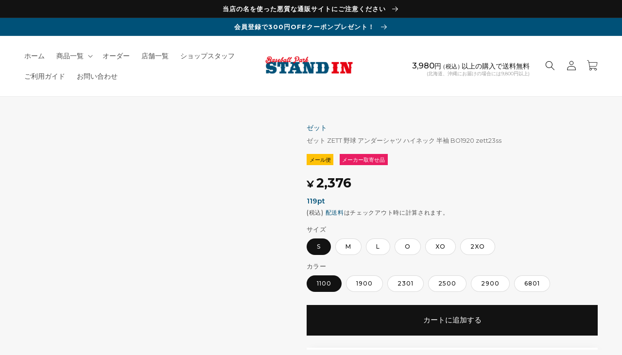

--- FILE ---
content_type: text/html; charset=utf-8
request_url: https://stand-in.jp/products/hpz-bo1920
body_size: 60089
content:
<!doctype html>
<html class="no-js" lang="ja">
  <head>
    <meta charset="utf-8">
    <meta http-equiv="X-UA-Compatible" content="IE=edge">
    <meta name="viewport" content="width=device-width,initial-scale=1">
    <meta name="theme-color" content="">
    

  
    <link rel="canonical" href="https://stand-in.jp/products/hpz-bo1920">
  




    
    <link rel="preconnect" href="https://cdn.shopify.com" crossorigin>

<link rel="apple-touch-icon" href="https://cdn.shopify.com/s/files/1/0703/9054/6706/files/apple-touch-icon.png?v=1684197676" sizes="180x180">
<link rel="icon" type="image/png" href="https://cdn.shopify.com/s/files/1/0703/9054/6706/files/android-touch-icon.png?v=1684197676" sizes="192x192">
    
<meta name="facebook-domain-verification" content="cfcc1qzw2xavjasutek3affrky856s" />
    
<script src="https://code.jquery.com/jquery-3.6.3.min.js" integrity="sha256-pvPw+upLPUjgMXY0G+8O0xUf+/Im1MZjXxxgOcBQBXU=" crossorigin="anonymous"></script>

<script src="https://cdn.jsdelivr.net/npm/lazyload@2.0.0-rc.2/lazyload.min.js"></script>
<!--Lazy Load起動 -->
<script>
$(function() {
  // 「img.lazy」のうち、.mainslick の中ではないものだけに lazyload() を適用
  $("img.lazy").not(".mainslick img").lazyload();
});
</script><link rel="icon" type="image/png" href="//stand-in.jp/cdn/shop/files/logo.png?crop=center&height=32&v=1679982047&width=32"><link rel="preconnect" href="https://fonts.shopifycdn.com" crossorigin><title>
      ゼット ZETT 野球 アンダーシャツ ハイネック 半袖 BO1920 zett23ss
 &ndash; Baseball Park STAND IN 公式サイト</title>

    
      <meta name="description" content="素材 LFストレッチニットII（ポリエステル90％、ポリウレタン10％） カラー 1100(ホワイト) 1900(ブラック) 2301(オーシャンブルー) 2500(ロイヤルブルー) 2900(ネイビー) 6801(Wエンジ) 機能 ストレッチ、吸汗速乾、軽量 仕様 スリムスタイル、しめつけない 特徴 とにかく良く伸びる優れたストレッチ性、サラッとした、やわらかい風合い、そして軽量感が、どんな動きをも妨げず、ストレスを感じさせない。究極の着用感を追求したアンダーシャツです。着心地にとことんこだわり開発されたＬＦストレッチニット II は吸汗速乾性にも優れ、最高の着用感を感じる事ができます。身体を締め付けず、ダブつき感を軽減したゼット">
    

    

<meta property="og:site_name" content="Baseball Park STAND IN 公式サイト">
<meta property="og:url" content="https://stand-in.jp/products/hpz-bo1920">
<meta property="og:title" content="ゼット ZETT 野球 アンダーシャツ ハイネック 半袖 BO1920 zett23ss">
<meta property="og:type" content="product">
<meta property="og:description" content="素材 LFストレッチニットII（ポリエステル90％、ポリウレタン10％） カラー 1100(ホワイト) 1900(ブラック) 2301(オーシャンブルー) 2500(ロイヤルブルー) 2900(ネイビー) 6801(Wエンジ) 機能 ストレッチ、吸汗速乾、軽量 仕様 スリムスタイル、しめつけない 特徴 とにかく良く伸びる優れたストレッチ性、サラッとした、やわらかい風合い、そして軽量感が、どんな動きをも妨げず、ストレスを感じさせない。究極の着用感を追求したアンダーシャツです。着心地にとことんこだわり開発されたＬＦストレッチニット II は吸汗速乾性にも優れ、最高の着用感を感じる事ができます。身体を締め付けず、ダブつき感を軽減したゼット"><meta property="og:image" content="http://stand-in.jp/cdn/shop/products/hpz-bo1920_w.jpg?v=1693280644">
  <meta property="og:image:secure_url" content="https://stand-in.jp/cdn/shop/products/hpz-bo1920_w.jpg?v=1693280644">
  <meta property="og:image:width" content="740">
  <meta property="og:image:height" content="740"><meta property="og:price:amount" content="2,376">
  <meta property="og:price:currency" content="JPY"><meta name="twitter:card" content="summary_large_image">
<meta name="twitter:title" content="ゼット ZETT 野球 アンダーシャツ ハイネック 半袖 BO1920 zett23ss">
<meta name="twitter:description" content="素材 LFストレッチニットII（ポリエステル90％、ポリウレタン10％） カラー 1100(ホワイト) 1900(ブラック) 2301(オーシャンブルー) 2500(ロイヤルブルー) 2900(ネイビー) 6801(Wエンジ) 機能 ストレッチ、吸汗速乾、軽量 仕様 スリムスタイル、しめつけない 特徴 とにかく良く伸びる優れたストレッチ性、サラッとした、やわらかい風合い、そして軽量感が、どんな動きをも妨げず、ストレスを感じさせない。究極の着用感を追求したアンダーシャツです。着心地にとことんこだわり開発されたＬＦストレッチニット II は吸汗速乾性にも優れ、最高の着用感を感じる事ができます。身体を締め付けず、ダブつき感を軽減したゼット">


    <script src="//stand-in.jp/cdn/shop/t/5/assets/global.js?v=45496137934298584571745297664" defer="defer"></script>
    <script>window.performance && window.performance.mark && window.performance.mark('shopify.content_for_header.start');</script><meta name="facebook-domain-verification" content="o94sdjxoxv89oglufi9b6dyvknwazs">
<meta name="google-site-verification" content="GKUmOB2t90ErrRJ8BACTZfxczJUkYz_21lSODQ0tPd0">
<meta id="shopify-digital-wallet" name="shopify-digital-wallet" content="/70390546706/digital_wallets/dialog">
<link rel="alternate" type="application/json+oembed" href="https://stand-in.jp/products/hpz-bo1920.oembed">
<script async="async" src="/checkouts/internal/preloads.js?locale=ja-JP"></script>
<script id="shopify-features" type="application/json">{"accessToken":"30d8d1c821b5443cdbb60213ebff39fb","betas":["rich-media-storefront-analytics"],"domain":"stand-in.jp","predictiveSearch":false,"shopId":70390546706,"locale":"ja"}</script>
<script>var Shopify = Shopify || {};
Shopify.shop = "baseball-park-stand-in.myshopify.com";
Shopify.locale = "ja";
Shopify.currency = {"active":"JPY","rate":"1.0"};
Shopify.country = "JP";
Shopify.theme = {"name":"Dawn_easyPoints0422","id":178107711762,"schema_name":"Dawn","schema_version":"7.0.1","theme_store_id":887,"role":"main"};
Shopify.theme.handle = "null";
Shopify.theme.style = {"id":null,"handle":null};
Shopify.cdnHost = "stand-in.jp/cdn";
Shopify.routes = Shopify.routes || {};
Shopify.routes.root = "/";</script>
<script type="module">!function(o){(o.Shopify=o.Shopify||{}).modules=!0}(window);</script>
<script>!function(o){function n(){var o=[];function n(){o.push(Array.prototype.slice.apply(arguments))}return n.q=o,n}var t=o.Shopify=o.Shopify||{};t.loadFeatures=n(),t.autoloadFeatures=n()}(window);</script>
<script id="shop-js-analytics" type="application/json">{"pageType":"product"}</script>
<script defer="defer" async type="module" src="//stand-in.jp/cdn/shopifycloud/shop-js/modules/v2/client.init-shop-cart-sync_Cun6Ba8E.ja.esm.js"></script>
<script defer="defer" async type="module" src="//stand-in.jp/cdn/shopifycloud/shop-js/modules/v2/chunk.common_DGWubyOB.esm.js"></script>
<script type="module">
  await import("//stand-in.jp/cdn/shopifycloud/shop-js/modules/v2/client.init-shop-cart-sync_Cun6Ba8E.ja.esm.js");
await import("//stand-in.jp/cdn/shopifycloud/shop-js/modules/v2/chunk.common_DGWubyOB.esm.js");

  window.Shopify.SignInWithShop?.initShopCartSync?.({"fedCMEnabled":true,"windoidEnabled":true});

</script>
<script>(function() {
  var isLoaded = false;
  function asyncLoad() {
    if (isLoaded) return;
    isLoaded = true;
    var urls = ["\/\/d1liekpayvooaz.cloudfront.net\/apps\/customizery\/customizery.js?shop=baseball-park-stand-in.myshopify.com","\/\/backinstock.useamp.com\/widget\/76130_1767159508.js?category=bis\u0026v=6\u0026shop=baseball-park-stand-in.myshopify.com"];
    for (var i = 0; i < urls.length; i++) {
      var s = document.createElement('script');
      s.type = 'text/javascript';
      s.async = true;
      s.src = urls[i];
      var x = document.getElementsByTagName('script')[0];
      x.parentNode.insertBefore(s, x);
    }
  };
  if(window.attachEvent) {
    window.attachEvent('onload', asyncLoad);
  } else {
    window.addEventListener('load', asyncLoad, false);
  }
})();</script>
<script id="__st">var __st={"a":70390546706,"offset":32400,"reqid":"f529e25a-bba2-4211-904d-da9578ce4ab4-1768846371","pageurl":"stand-in.jp\/products\/hpz-bo1920","u":"00d0bcd5243d","p":"product","rtyp":"product","rid":8143349252370};</script>
<script>window.ShopifyPaypalV4VisibilityTracking = true;</script>
<script id="captcha-bootstrap">!function(){'use strict';const t='contact',e='account',n='new_comment',o=[[t,t],['blogs',n],['comments',n],[t,'customer']],c=[[e,'customer_login'],[e,'guest_login'],[e,'recover_customer_password'],[e,'create_customer']],r=t=>t.map((([t,e])=>`form[action*='/${t}']:not([data-nocaptcha='true']) input[name='form_type'][value='${e}']`)).join(','),a=t=>()=>t?[...document.querySelectorAll(t)].map((t=>t.form)):[];function s(){const t=[...o],e=r(t);return a(e)}const i='password',u='form_key',d=['recaptcha-v3-token','g-recaptcha-response','h-captcha-response',i],f=()=>{try{return window.sessionStorage}catch{return}},m='__shopify_v',_=t=>t.elements[u];function p(t,e,n=!1){try{const o=window.sessionStorage,c=JSON.parse(o.getItem(e)),{data:r}=function(t){const{data:e,action:n}=t;return t[m]||n?{data:e,action:n}:{data:t,action:n}}(c);for(const[e,n]of Object.entries(r))t.elements[e]&&(t.elements[e].value=n);n&&o.removeItem(e)}catch(o){console.error('form repopulation failed',{error:o})}}const l='form_type',E='cptcha';function T(t){t.dataset[E]=!0}const w=window,h=w.document,L='Shopify',v='ce_forms',y='captcha';let A=!1;((t,e)=>{const n=(g='f06e6c50-85a8-45c8-87d0-21a2b65856fe',I='https://cdn.shopify.com/shopifycloud/storefront-forms-hcaptcha/ce_storefront_forms_captcha_hcaptcha.v1.5.2.iife.js',D={infoText:'hCaptchaによる保護',privacyText:'プライバシー',termsText:'利用規約'},(t,e,n)=>{const o=w[L][v],c=o.bindForm;if(c)return c(t,g,e,D).then(n);var r;o.q.push([[t,g,e,D],n]),r=I,A||(h.body.append(Object.assign(h.createElement('script'),{id:'captcha-provider',async:!0,src:r})),A=!0)});var g,I,D;w[L]=w[L]||{},w[L][v]=w[L][v]||{},w[L][v].q=[],w[L][y]=w[L][y]||{},w[L][y].protect=function(t,e){n(t,void 0,e),T(t)},Object.freeze(w[L][y]),function(t,e,n,w,h,L){const[v,y,A,g]=function(t,e,n){const i=e?o:[],u=t?c:[],d=[...i,...u],f=r(d),m=r(i),_=r(d.filter((([t,e])=>n.includes(e))));return[a(f),a(m),a(_),s()]}(w,h,L),I=t=>{const e=t.target;return e instanceof HTMLFormElement?e:e&&e.form},D=t=>v().includes(t);t.addEventListener('submit',(t=>{const e=I(t);if(!e)return;const n=D(e)&&!e.dataset.hcaptchaBound&&!e.dataset.recaptchaBound,o=_(e),c=g().includes(e)&&(!o||!o.value);(n||c)&&t.preventDefault(),c&&!n&&(function(t){try{if(!f())return;!function(t){const e=f();if(!e)return;const n=_(t);if(!n)return;const o=n.value;o&&e.removeItem(o)}(t);const e=Array.from(Array(32),(()=>Math.random().toString(36)[2])).join('');!function(t,e){_(t)||t.append(Object.assign(document.createElement('input'),{type:'hidden',name:u})),t.elements[u].value=e}(t,e),function(t,e){const n=f();if(!n)return;const o=[...t.querySelectorAll(`input[type='${i}']`)].map((({name:t})=>t)),c=[...d,...o],r={};for(const[a,s]of new FormData(t).entries())c.includes(a)||(r[a]=s);n.setItem(e,JSON.stringify({[m]:1,action:t.action,data:r}))}(t,e)}catch(e){console.error('failed to persist form',e)}}(e),e.submit())}));const S=(t,e)=>{t&&!t.dataset[E]&&(n(t,e.some((e=>e===t))),T(t))};for(const o of['focusin','change'])t.addEventListener(o,(t=>{const e=I(t);D(e)&&S(e,y())}));const B=e.get('form_key'),M=e.get(l),P=B&&M;t.addEventListener('DOMContentLoaded',(()=>{const t=y();if(P)for(const e of t)e.elements[l].value===M&&p(e,B);[...new Set([...A(),...v().filter((t=>'true'===t.dataset.shopifyCaptcha))])].forEach((e=>S(e,t)))}))}(h,new URLSearchParams(w.location.search),n,t,e,['guest_login'])})(!0,!0)}();</script>
<script integrity="sha256-4kQ18oKyAcykRKYeNunJcIwy7WH5gtpwJnB7kiuLZ1E=" data-source-attribution="shopify.loadfeatures" defer="defer" src="//stand-in.jp/cdn/shopifycloud/storefront/assets/storefront/load_feature-a0a9edcb.js" crossorigin="anonymous"></script>
<script data-source-attribution="shopify.dynamic_checkout.dynamic.init">var Shopify=Shopify||{};Shopify.PaymentButton=Shopify.PaymentButton||{isStorefrontPortableWallets:!0,init:function(){window.Shopify.PaymentButton.init=function(){};var t=document.createElement("script");t.src="https://stand-in.jp/cdn/shopifycloud/portable-wallets/latest/portable-wallets.ja.js",t.type="module",document.head.appendChild(t)}};
</script>
<script data-source-attribution="shopify.dynamic_checkout.buyer_consent">
  function portableWalletsHideBuyerConsent(e){var t=document.getElementById("shopify-buyer-consent"),n=document.getElementById("shopify-subscription-policy-button");t&&n&&(t.classList.add("hidden"),t.setAttribute("aria-hidden","true"),n.removeEventListener("click",e))}function portableWalletsShowBuyerConsent(e){var t=document.getElementById("shopify-buyer-consent"),n=document.getElementById("shopify-subscription-policy-button");t&&n&&(t.classList.remove("hidden"),t.removeAttribute("aria-hidden"),n.addEventListener("click",e))}window.Shopify?.PaymentButton&&(window.Shopify.PaymentButton.hideBuyerConsent=portableWalletsHideBuyerConsent,window.Shopify.PaymentButton.showBuyerConsent=portableWalletsShowBuyerConsent);
</script>
<script data-source-attribution="shopify.dynamic_checkout.cart.bootstrap">document.addEventListener("DOMContentLoaded",(function(){function t(){return document.querySelector("shopify-accelerated-checkout-cart, shopify-accelerated-checkout")}if(t())Shopify.PaymentButton.init();else{new MutationObserver((function(e,n){t()&&(Shopify.PaymentButton.init(),n.disconnect())})).observe(document.body,{childList:!0,subtree:!0})}}));
</script>
<script id="sections-script" data-sections="header,footer" defer="defer" src="//stand-in.jp/cdn/shop/t/5/compiled_assets/scripts.js?18158"></script>
<script>window.performance && window.performance.mark && window.performance.mark('shopify.content_for_header.end');</script>


    <style data-shopify>
      @font-face {
  font-family: "Noto Sans Japanese";
  font-weight: 400;
  font-style: normal;
  font-display: swap;
  src: url("//stand-in.jp/cdn/fonts/noto_sans_japanese/notosansjapanese_n4.74a6927b879b930fdec4ab8bb6917103ae8bbca9.woff2") format("woff2"),
       url("//stand-in.jp/cdn/fonts/noto_sans_japanese/notosansjapanese_n4.15630f5c60bcf9ed7de2df9484ab75ddd007c8e2.woff") format("woff");
}

      @font-face {
  font-family: "Noto Sans Japanese";
  font-weight: 700;
  font-style: normal;
  font-display: swap;
  src: url("//stand-in.jp/cdn/fonts/noto_sans_japanese/notosansjapanese_n7.1abda075dc6bf08053b865d23e5712ef6cfa899b.woff2") format("woff2"),
       url("//stand-in.jp/cdn/fonts/noto_sans_japanese/notosansjapanese_n7.aa2be2df2112f4742b97ac4fa9dca5bb760e3ab4.woff") format("woff");
}

      
      
      @font-face {
  font-family: "Noto Sans Japanese";
  font-weight: 400;
  font-style: normal;
  font-display: swap;
  src: url("//stand-in.jp/cdn/fonts/noto_sans_japanese/notosansjapanese_n4.74a6927b879b930fdec4ab8bb6917103ae8bbca9.woff2") format("woff2"),
       url("//stand-in.jp/cdn/fonts/noto_sans_japanese/notosansjapanese_n4.15630f5c60bcf9ed7de2df9484ab75ddd007c8e2.woff") format("woff");
}


      :root {
        --font-body-family: "Noto Sans Japanese", sans-serif;
        --font-body-style: normal;
        --font-body-weight: 400;
        --font-body-weight-bold: 700;

        --font-heading-family: "Noto Sans Japanese", sans-serif;
        --font-heading-style: normal;
        --font-heading-weight: 400;

        --font-body-scale: 1.0;
        --font-heading-scale: 1.0;

        --color-base-text: 18, 18, 18;
        --color-shadow: 18, 18, 18;
        --color-base-background-1: 247, 247, 247;
        --color-base-background-2: 255, 255, 255;
        --color-base-solid-button-labels: 255, 255, 255;
        --color-base-outline-button-labels: 18, 18, 18;
        --color-base-accent-1: 18, 18, 18;
        --color-base-accent-2: 0, 81, 120;
        --payment-terms-background-color: #f7f7f7;

        --gradient-base-background-1: #f7f7f7;
        --gradient-base-background-2: #fff;
        --gradient-base-accent-1: #121212;
        --gradient-base-accent-2: #005178;

        --media-padding: px;
        --media-border-opacity: 0.05;
        --media-border-width: 1px;
        --media-radius: 0px;
        --media-shadow-opacity: 0.0;
        --media-shadow-horizontal-offset: 0px;
        --media-shadow-vertical-offset: 4px;
        --media-shadow-blur-radius: 5px;
        --media-shadow-visible: 0;

        --page-width: 140rem;
        --page-width-margin: 0rem;

        --product-card-image-padding: 0.0rem;
        --product-card-corner-radius: 0.0rem;
        --product-card-text-alignment: left;
        --product-card-border-width: 0.0rem;
        --product-card-border-opacity: 0.1;
        --product-card-shadow-opacity: 0.0;
        --product-card-shadow-visible: 0;
        --product-card-shadow-horizontal-offset: 0.0rem;
        --product-card-shadow-vertical-offset: 0.4rem;
        --product-card-shadow-blur-radius: 0.5rem;

        --collection-card-image-padding: 0.0rem;
        --collection-card-corner-radius: 0.0rem;
        --collection-card-text-alignment: left;
        --collection-card-border-width: 0.0rem;
        --collection-card-border-opacity: 0.1;
        --collection-card-shadow-opacity: 0.0;
        --collection-card-shadow-visible: 0;
        --collection-card-shadow-horizontal-offset: 0.0rem;
        --collection-card-shadow-vertical-offset: 0.4rem;
        --collection-card-shadow-blur-radius: 0.5rem;

        --blog-card-image-padding: 0.0rem;
        --blog-card-corner-radius: 0.0rem;
        --blog-card-text-alignment: left;
        --blog-card-border-width: 0.0rem;
        --blog-card-border-opacity: 0.1;
        --blog-card-shadow-opacity: 0.0;
        --blog-card-shadow-visible: 0;
        --blog-card-shadow-horizontal-offset: 0.0rem;
        --blog-card-shadow-vertical-offset: 0.4rem;
        --blog-card-shadow-blur-radius: 0.5rem;

        --badge-corner-radius: 4.0rem;

        --popup-border-width: 1px;
        --popup-border-opacity: 0.1;
        --popup-corner-radius: 0px;
        --popup-shadow-opacity: 0.0;
        --popup-shadow-horizontal-offset: 0px;
        --popup-shadow-vertical-offset: 4px;
        --popup-shadow-blur-radius: 5px;

        --drawer-border-width: 1px;
        --drawer-border-opacity: 0.1;
        --drawer-shadow-opacity: 0.0;
        --drawer-shadow-horizontal-offset: 0px;
        --drawer-shadow-vertical-offset: 4px;
        --drawer-shadow-blur-radius: 5px;

        --spacing-sections-desktop: 60px;
        --spacing-sections-mobile: 42px;

        --grid-desktop-vertical-spacing: 8px;
        --grid-desktop-horizontal-spacing: 8px;
        --grid-mobile-vertical-spacing: 4px;
        --grid-mobile-horizontal-spacing: 4px;

        --text-boxes-border-opacity: 0.1;
        --text-boxes-border-width: 0px;
        --text-boxes-radius: 0px;
        --text-boxes-shadow-opacity: 0.0;
        --text-boxes-shadow-visible: 0;
        --text-boxes-shadow-horizontal-offset: 0px;
        --text-boxes-shadow-vertical-offset: 4px;
        --text-boxes-shadow-blur-radius: 5px;

        --buttons-radius: 0px;
        --buttons-radius-outset: 0px;
        --buttons-border-width: 1px;
        --buttons-border-opacity: 1.0;
        --buttons-shadow-opacity: 0.0;
        --buttons-shadow-visible: 0;
        --buttons-shadow-horizontal-offset: 0px;
        --buttons-shadow-vertical-offset: 4px;
        --buttons-shadow-blur-radius: 5px;
        --buttons-border-offset: 0px;

        --inputs-radius: 0px;
        --inputs-border-width: 1px;
        --inputs-border-opacity: 0.55;
        --inputs-shadow-opacity: 0.0;
        --inputs-shadow-horizontal-offset: 0px;
        --inputs-margin-offset: 0px;
        --inputs-shadow-vertical-offset: 4px;
        --inputs-shadow-blur-radius: 5px;
        --inputs-radius-outset: 0px;

        --variant-pills-radius: 40px;
        --variant-pills-border-width: 1px;
        --variant-pills-border-opacity: 0.15;
        --variant-pills-shadow-opacity: 0.0;
        --variant-pills-shadow-horizontal-offset: 0px;
        --variant-pills-shadow-vertical-offset: 4px;
        --variant-pills-shadow-blur-radius: 5px;
      }

      *,
      *::before,
      *::after {
        box-sizing: inherit;
      }

      html {
        box-sizing: border-box;
        font-size: calc(var(--font-body-scale) * 62.5%);
        height: 100%;
      }

      body {
        display: grid;
        grid-template-rows: auto auto 1fr auto;
        grid-template-columns: 100%;
        min-height: 100%;
        margin: 0;
        font-size: 1.5rem;
/*         letter-spacing: 0.06rem; */
        line-height: calc(1 + 0.8 / var(--font-body-scale));
        font-family: Montserrat, "Noto Sans JP", "ヒラギノ角ゴ ProN W3", "Hiragino Kaku Gothic ProN", 游ゴシック, YuGothic, メイリオ, Meiryo, Roboto, Lato, "Helvetica Neue", Helvetica, Arial, sans-serif;
        font-style: var(--font-body-style);
        font-weight: var(--font-body-weight);
      }

      @media screen and (min-width: 750px) {
        body {
          font-size: 1.6rem;
        }
      }
    </style>

    <link href="//stand-in.jp/cdn/shop/t/5/assets/base.css?v=37801963904678901631750817722" rel="stylesheet" type="text/css" media="all" />
    <link href="//stand-in.jp/cdn/shop/t/5/assets/layout.css?v=115785720386288494241767660246" rel="stylesheet" type="text/css" media="all" />

<link rel="stylesheet" type="text/css" href="https://cdnjs.cloudflare.com/ajax/libs/slick-carousel/1.9.0/slick.css">
<link rel="stylesheet" type="text/css" href="https://cdnjs.cloudflare.com/ajax/libs/slick-carousel/1.9.0/slick-theme.css"><link rel="preload" as="font" href="//stand-in.jp/cdn/fonts/noto_sans_japanese/notosansjapanese_n4.74a6927b879b930fdec4ab8bb6917103ae8bbca9.woff2" type="font/woff2" crossorigin><link rel="preload" as="font" href="//stand-in.jp/cdn/fonts/noto_sans_japanese/notosansjapanese_n4.74a6927b879b930fdec4ab8bb6917103ae8bbca9.woff2" type="font/woff2" crossorigin><link rel="stylesheet" href="//stand-in.jp/cdn/shop/t/5/assets/component-predictive-search.css?v=83512081251802922551745297664" media="print" onload="this.media='all'"><script>document.documentElement.className = document.documentElement.className.replace('no-js', 'js');
    if (Shopify.designMode) {
      document.documentElement.classList.add('shopify-design-mode');
    }
    </script>
  
 <!--begin-boost-pfs-filter-css-->
   <link rel="preload stylesheet" href="//stand-in.jp/cdn/shop/t/5/assets/boost-pfs-instant-search.css?v=146474835330714392691745297664" as="style"><link href="//stand-in.jp/cdn/shop/t/5/assets/boost-pfs-custom.css?v=139866499068350559521745297664" rel="stylesheet" type="text/css" media="all" />
<style data-id="boost-pfs-style">
    .boost-pfs-filter-option-title-text {}

   .boost-pfs-filter-tree-v .boost-pfs-filter-option-title-text:before {}
    .boost-pfs-filter-tree-v .boost-pfs-filter-option.boost-pfs-filter-option-collapsed .boost-pfs-filter-option-title-text:before {}
    .boost-pfs-filter-tree-h .boost-pfs-filter-option-title-heading:before {}

    .boost-pfs-filter-refine-by .boost-pfs-filter-option-title h3 {}

    .boost-pfs-filter-option-content .boost-pfs-filter-option-item-list .boost-pfs-filter-option-item button,
    .boost-pfs-filter-option-content .boost-pfs-filter-option-item-list .boost-pfs-filter-option-item .boost-pfs-filter-button,
    .boost-pfs-filter-option-range-amount input,
    .boost-pfs-filter-tree-v .boost-pfs-filter-refine-by .boost-pfs-filter-refine-by-items .refine-by-item,
    .boost-pfs-filter-refine-by-wrapper-v .boost-pfs-filter-refine-by .boost-pfs-filter-refine-by-items .refine-by-item,
    .boost-pfs-filter-refine-by .boost-pfs-filter-option-title,
    .boost-pfs-filter-refine-by .boost-pfs-filter-refine-by-items .refine-by-item>a,
    .boost-pfs-filter-refine-by>span,
    .boost-pfs-filter-clear,
    .boost-pfs-filter-clear-all{}
    .boost-pfs-filter-tree-h .boost-pfs-filter-pc .boost-pfs-filter-refine-by-items .refine-by-item .boost-pfs-filter-clear .refine-by-type,
    .boost-pfs-filter-refine-by-wrapper-h .boost-pfs-filter-pc .boost-pfs-filter-refine-by-items .refine-by-item .boost-pfs-filter-clear .refine-by-type {}

    .boost-pfs-filter-option-multi-level-collections .boost-pfs-filter-option-multi-level-list .boost-pfs-filter-option-item .boost-pfs-filter-button-arrow .boost-pfs-arrow:before,
    .boost-pfs-filter-option-multi-level-tag .boost-pfs-filter-option-multi-level-list .boost-pfs-filter-option-item .boost-pfs-filter-button-arrow .boost-pfs-arrow:before {}

    .boost-pfs-filter-refine-by-wrapper-v .boost-pfs-filter-refine-by .boost-pfs-filter-refine-by-items .refine-by-item .boost-pfs-filter-clear:after,
    .boost-pfs-filter-refine-by-wrapper-v .boost-pfs-filter-refine-by .boost-pfs-filter-refine-by-items .refine-by-item .boost-pfs-filter-clear:before,
    .boost-pfs-filter-tree-v .boost-pfs-filter-refine-by .boost-pfs-filter-refine-by-items .refine-by-item .boost-pfs-filter-clear:after,
    .boost-pfs-filter-tree-v .boost-pfs-filter-refine-by .boost-pfs-filter-refine-by-items .refine-by-item .boost-pfs-filter-clear:before,
    .boost-pfs-filter-refine-by-wrapper-h .boost-pfs-filter-pc .boost-pfs-filter-refine-by-items .refine-by-item .boost-pfs-filter-clear:after,
    .boost-pfs-filter-refine-by-wrapper-h .boost-pfs-filter-pc .boost-pfs-filter-refine-by-items .refine-by-item .boost-pfs-filter-clear:before,
    .boost-pfs-filter-tree-h .boost-pfs-filter-pc .boost-pfs-filter-refine-by-items .refine-by-item .boost-pfs-filter-clear:after,
    .boost-pfs-filter-tree-h .boost-pfs-filter-pc .boost-pfs-filter-refine-by-items .refine-by-item .boost-pfs-filter-clear:before {}
    .boost-pfs-filter-option-range-slider .noUi-value-horizontal {}

    .boost-pfs-filter-tree-mobile-button button,
    .boost-pfs-filter-top-sorting-mobile button {}
    .boost-pfs-filter-top-sorting-mobile button>span:after {}
  </style>

 <!--end-boost-pfs-filter-css--><link href="//stand-in.jp/cdn/shop/t/5/assets/easy_points_integration.css?v=143817584495189929241745302153" rel="stylesheet" type="text/css" media="all" />
      <script src="//stand-in.jp/cdn/shop/t/5/assets/easy_points_integration.min.js?v=155303998923823232591745302646" type="text/javascript"></script>
<script src="https://cdn.shopify.com/extensions/019b9b10-2e7d-7837-92cb-029ce468a4c6/easy-points-shopify-app-87/assets/sdk.bundle.js" type="text/javascript" defer="defer"></script>
<link href="https://monorail-edge.shopifysvc.com" rel="dns-prefetch">
<script>(function(){if ("sendBeacon" in navigator && "performance" in window) {try {var session_token_from_headers = performance.getEntriesByType('navigation')[0].serverTiming.find(x => x.name == '_s').description;} catch {var session_token_from_headers = undefined;}var session_cookie_matches = document.cookie.match(/_shopify_s=([^;]*)/);var session_token_from_cookie = session_cookie_matches && session_cookie_matches.length === 2 ? session_cookie_matches[1] : "";var session_token = session_token_from_headers || session_token_from_cookie || "";function handle_abandonment_event(e) {var entries = performance.getEntries().filter(function(entry) {return /monorail-edge.shopifysvc.com/.test(entry.name);});if (!window.abandonment_tracked && entries.length === 0) {window.abandonment_tracked = true;var currentMs = Date.now();var navigation_start = performance.timing.navigationStart;var payload = {shop_id: 70390546706,url: window.location.href,navigation_start,duration: currentMs - navigation_start,session_token,page_type: "product"};window.navigator.sendBeacon("https://monorail-edge.shopifysvc.com/v1/produce", JSON.stringify({schema_id: "online_store_buyer_site_abandonment/1.1",payload: payload,metadata: {event_created_at_ms: currentMs,event_sent_at_ms: currentMs}}));}}window.addEventListener('pagehide', handle_abandonment_event);}}());</script>
<script id="web-pixels-manager-setup">(function e(e,d,r,n,o){if(void 0===o&&(o={}),!Boolean(null===(a=null===(i=window.Shopify)||void 0===i?void 0:i.analytics)||void 0===a?void 0:a.replayQueue)){var i,a;window.Shopify=window.Shopify||{};var t=window.Shopify;t.analytics=t.analytics||{};var s=t.analytics;s.replayQueue=[],s.publish=function(e,d,r){return s.replayQueue.push([e,d,r]),!0};try{self.performance.mark("wpm:start")}catch(e){}var l=function(){var e={modern:/Edge?\/(1{2}[4-9]|1[2-9]\d|[2-9]\d{2}|\d{4,})\.\d+(\.\d+|)|Firefox\/(1{2}[4-9]|1[2-9]\d|[2-9]\d{2}|\d{4,})\.\d+(\.\d+|)|Chrom(ium|e)\/(9{2}|\d{3,})\.\d+(\.\d+|)|(Maci|X1{2}).+ Version\/(15\.\d+|(1[6-9]|[2-9]\d|\d{3,})\.\d+)([,.]\d+|)( \(\w+\)|)( Mobile\/\w+|) Safari\/|Chrome.+OPR\/(9{2}|\d{3,})\.\d+\.\d+|(CPU[ +]OS|iPhone[ +]OS|CPU[ +]iPhone|CPU IPhone OS|CPU iPad OS)[ +]+(15[._]\d+|(1[6-9]|[2-9]\d|\d{3,})[._]\d+)([._]\d+|)|Android:?[ /-](13[3-9]|1[4-9]\d|[2-9]\d{2}|\d{4,})(\.\d+|)(\.\d+|)|Android.+Firefox\/(13[5-9]|1[4-9]\d|[2-9]\d{2}|\d{4,})\.\d+(\.\d+|)|Android.+Chrom(ium|e)\/(13[3-9]|1[4-9]\d|[2-9]\d{2}|\d{4,})\.\d+(\.\d+|)|SamsungBrowser\/([2-9]\d|\d{3,})\.\d+/,legacy:/Edge?\/(1[6-9]|[2-9]\d|\d{3,})\.\d+(\.\d+|)|Firefox\/(5[4-9]|[6-9]\d|\d{3,})\.\d+(\.\d+|)|Chrom(ium|e)\/(5[1-9]|[6-9]\d|\d{3,})\.\d+(\.\d+|)([\d.]+$|.*Safari\/(?![\d.]+ Edge\/[\d.]+$))|(Maci|X1{2}).+ Version\/(10\.\d+|(1[1-9]|[2-9]\d|\d{3,})\.\d+)([,.]\d+|)( \(\w+\)|)( Mobile\/\w+|) Safari\/|Chrome.+OPR\/(3[89]|[4-9]\d|\d{3,})\.\d+\.\d+|(CPU[ +]OS|iPhone[ +]OS|CPU[ +]iPhone|CPU IPhone OS|CPU iPad OS)[ +]+(10[._]\d+|(1[1-9]|[2-9]\d|\d{3,})[._]\d+)([._]\d+|)|Android:?[ /-](13[3-9]|1[4-9]\d|[2-9]\d{2}|\d{4,})(\.\d+|)(\.\d+|)|Mobile Safari.+OPR\/([89]\d|\d{3,})\.\d+\.\d+|Android.+Firefox\/(13[5-9]|1[4-9]\d|[2-9]\d{2}|\d{4,})\.\d+(\.\d+|)|Android.+Chrom(ium|e)\/(13[3-9]|1[4-9]\d|[2-9]\d{2}|\d{4,})\.\d+(\.\d+|)|Android.+(UC? ?Browser|UCWEB|U3)[ /]?(15\.([5-9]|\d{2,})|(1[6-9]|[2-9]\d|\d{3,})\.\d+)\.\d+|SamsungBrowser\/(5\.\d+|([6-9]|\d{2,})\.\d+)|Android.+MQ{2}Browser\/(14(\.(9|\d{2,})|)|(1[5-9]|[2-9]\d|\d{3,})(\.\d+|))(\.\d+|)|K[Aa][Ii]OS\/(3\.\d+|([4-9]|\d{2,})\.\d+)(\.\d+|)/},d=e.modern,r=e.legacy,n=navigator.userAgent;return n.match(d)?"modern":n.match(r)?"legacy":"unknown"}(),u="modern"===l?"modern":"legacy",c=(null!=n?n:{modern:"",legacy:""})[u],f=function(e){return[e.baseUrl,"/wpm","/b",e.hashVersion,"modern"===e.buildTarget?"m":"l",".js"].join("")}({baseUrl:d,hashVersion:r,buildTarget:u}),m=function(e){var d=e.version,r=e.bundleTarget,n=e.surface,o=e.pageUrl,i=e.monorailEndpoint;return{emit:function(e){var a=e.status,t=e.errorMsg,s=(new Date).getTime(),l=JSON.stringify({metadata:{event_sent_at_ms:s},events:[{schema_id:"web_pixels_manager_load/3.1",payload:{version:d,bundle_target:r,page_url:o,status:a,surface:n,error_msg:t},metadata:{event_created_at_ms:s}}]});if(!i)return console&&console.warn&&console.warn("[Web Pixels Manager] No Monorail endpoint provided, skipping logging."),!1;try{return self.navigator.sendBeacon.bind(self.navigator)(i,l)}catch(e){}var u=new XMLHttpRequest;try{return u.open("POST",i,!0),u.setRequestHeader("Content-Type","text/plain"),u.send(l),!0}catch(e){return console&&console.warn&&console.warn("[Web Pixels Manager] Got an unhandled error while logging to Monorail."),!1}}}}({version:r,bundleTarget:l,surface:e.surface,pageUrl:self.location.href,monorailEndpoint:e.monorailEndpoint});try{o.browserTarget=l,function(e){var d=e.src,r=e.async,n=void 0===r||r,o=e.onload,i=e.onerror,a=e.sri,t=e.scriptDataAttributes,s=void 0===t?{}:t,l=document.createElement("script"),u=document.querySelector("head"),c=document.querySelector("body");if(l.async=n,l.src=d,a&&(l.integrity=a,l.crossOrigin="anonymous"),s)for(var f in s)if(Object.prototype.hasOwnProperty.call(s,f))try{l.dataset[f]=s[f]}catch(e){}if(o&&l.addEventListener("load",o),i&&l.addEventListener("error",i),u)u.appendChild(l);else{if(!c)throw new Error("Did not find a head or body element to append the script");c.appendChild(l)}}({src:f,async:!0,onload:function(){if(!function(){var e,d;return Boolean(null===(d=null===(e=window.Shopify)||void 0===e?void 0:e.analytics)||void 0===d?void 0:d.initialized)}()){var d=window.webPixelsManager.init(e)||void 0;if(d){var r=window.Shopify.analytics;r.replayQueue.forEach((function(e){var r=e[0],n=e[1],o=e[2];d.publishCustomEvent(r,n,o)})),r.replayQueue=[],r.publish=d.publishCustomEvent,r.visitor=d.visitor,r.initialized=!0}}},onerror:function(){return m.emit({status:"failed",errorMsg:"".concat(f," has failed to load")})},sri:function(e){var d=/^sha384-[A-Za-z0-9+/=]+$/;return"string"==typeof e&&d.test(e)}(c)?c:"",scriptDataAttributes:o}),m.emit({status:"loading"})}catch(e){m.emit({status:"failed",errorMsg:(null==e?void 0:e.message)||"Unknown error"})}}})({shopId: 70390546706,storefrontBaseUrl: "https://stand-in.jp",extensionsBaseUrl: "https://extensions.shopifycdn.com/cdn/shopifycloud/web-pixels-manager",monorailEndpoint: "https://monorail-edge.shopifysvc.com/unstable/produce_batch",surface: "storefront-renderer",enabledBetaFlags: ["2dca8a86"],webPixelsConfigList: [{"id":"769917202","configuration":"{\"config\":\"{\\\"pixel_id\\\":\\\"G-J15ZPL9XHM\\\",\\\"google_tag_ids\\\":[\\\"G-J15ZPL9XHM\\\",\\\"GT-KFN5FX2\\\"],\\\"target_country\\\":\\\"JP\\\",\\\"gtag_events\\\":[{\\\"type\\\":\\\"begin_checkout\\\",\\\"action_label\\\":\\\"G-J15ZPL9XHM\\\"},{\\\"type\\\":\\\"search\\\",\\\"action_label\\\":\\\"G-J15ZPL9XHM\\\"},{\\\"type\\\":\\\"view_item\\\",\\\"action_label\\\":[\\\"G-J15ZPL9XHM\\\",\\\"MC-XHBQRH598S\\\"]},{\\\"type\\\":\\\"purchase\\\",\\\"action_label\\\":[\\\"G-J15ZPL9XHM\\\",\\\"MC-XHBQRH598S\\\"]},{\\\"type\\\":\\\"page_view\\\",\\\"action_label\\\":[\\\"G-J15ZPL9XHM\\\",\\\"MC-XHBQRH598S\\\"]},{\\\"type\\\":\\\"add_payment_info\\\",\\\"action_label\\\":\\\"G-J15ZPL9XHM\\\"},{\\\"type\\\":\\\"add_to_cart\\\",\\\"action_label\\\":\\\"G-J15ZPL9XHM\\\"}],\\\"enable_monitoring_mode\\\":false}\"}","eventPayloadVersion":"v1","runtimeContext":"OPEN","scriptVersion":"b2a88bafab3e21179ed38636efcd8a93","type":"APP","apiClientId":1780363,"privacyPurposes":[],"dataSharingAdjustments":{"protectedCustomerApprovalScopes":["read_customer_address","read_customer_email","read_customer_name","read_customer_personal_data","read_customer_phone"]}},{"id":"245891346","configuration":"{\"pixel_id\":\"660862602512676\",\"pixel_type\":\"facebook_pixel\",\"metaapp_system_user_token\":\"-\"}","eventPayloadVersion":"v1","runtimeContext":"OPEN","scriptVersion":"ca16bc87fe92b6042fbaa3acc2fbdaa6","type":"APP","apiClientId":2329312,"privacyPurposes":["ANALYTICS","MARKETING","SALE_OF_DATA"],"dataSharingAdjustments":{"protectedCustomerApprovalScopes":["read_customer_address","read_customer_email","read_customer_name","read_customer_personal_data","read_customer_phone"]}},{"id":"shopify-app-pixel","configuration":"{}","eventPayloadVersion":"v1","runtimeContext":"STRICT","scriptVersion":"0450","apiClientId":"shopify-pixel","type":"APP","privacyPurposes":["ANALYTICS","MARKETING"]},{"id":"shopify-custom-pixel","eventPayloadVersion":"v1","runtimeContext":"LAX","scriptVersion":"0450","apiClientId":"shopify-pixel","type":"CUSTOM","privacyPurposes":["ANALYTICS","MARKETING"]}],isMerchantRequest: false,initData: {"shop":{"name":"Baseball Park STAND IN 公式サイト","paymentSettings":{"currencyCode":"JPY"},"myshopifyDomain":"baseball-park-stand-in.myshopify.com","countryCode":"JP","storefrontUrl":"https:\/\/stand-in.jp"},"customer":null,"cart":null,"checkout":null,"productVariants":[{"price":{"amount":2376.0,"currencyCode":"JPY"},"product":{"title":"ゼット ZETT 野球 アンダーシャツ ハイネック 半袖 BO1920 zett23ss","vendor":"ゼット","id":"8143349252370","untranslatedTitle":"ゼット ZETT 野球 アンダーシャツ ハイネック 半袖 BO1920 zett23ss","url":"\/products\/hpz-bo1920","type":"アンダーシャツ"},"id":"44526089961746","image":{"src":"\/\/stand-in.jp\/cdn\/shop\/products\/hpz-bo1920_w.jpg?v=1693280644"},"sku":"hpz-bo1920-1-1","title":"S \/ 1100","untranslatedTitle":"S \/ 1100"},{"price":{"amount":2376.0,"currencyCode":"JPY"},"product":{"title":"ゼット ZETT 野球 アンダーシャツ ハイネック 半袖 BO1920 zett23ss","vendor":"ゼット","id":"8143349252370","untranslatedTitle":"ゼット ZETT 野球 アンダーシャツ ハイネック 半袖 BO1920 zett23ss","url":"\/products\/hpz-bo1920","type":"アンダーシャツ"},"id":"44526089994514","image":{"src":"\/\/stand-in.jp\/cdn\/shop\/products\/hpz-bo1920_w.jpg?v=1693280644"},"sku":"hpz-bo1920-1-2","title":"S \/ 1900","untranslatedTitle":"S \/ 1900"},{"price":{"amount":2376.0,"currencyCode":"JPY"},"product":{"title":"ゼット ZETT 野球 アンダーシャツ ハイネック 半袖 BO1920 zett23ss","vendor":"ゼット","id":"8143349252370","untranslatedTitle":"ゼット ZETT 野球 アンダーシャツ ハイネック 半袖 BO1920 zett23ss","url":"\/products\/hpz-bo1920","type":"アンダーシャツ"},"id":"44526090027282","image":{"src":"\/\/stand-in.jp\/cdn\/shop\/products\/hpz-bo1920_w.jpg?v=1693280644"},"sku":"hpz-bo1920-1-3","title":"S \/ 2301","untranslatedTitle":"S \/ 2301"},{"price":{"amount":2376.0,"currencyCode":"JPY"},"product":{"title":"ゼット ZETT 野球 アンダーシャツ ハイネック 半袖 BO1920 zett23ss","vendor":"ゼット","id":"8143349252370","untranslatedTitle":"ゼット ZETT 野球 アンダーシャツ ハイネック 半袖 BO1920 zett23ss","url":"\/products\/hpz-bo1920","type":"アンダーシャツ"},"id":"44526090060050","image":{"src":"\/\/stand-in.jp\/cdn\/shop\/products\/hpz-bo1920_w.jpg?v=1693280644"},"sku":"hpz-bo1920-1-4","title":"S \/ 2500","untranslatedTitle":"S \/ 2500"},{"price":{"amount":2376.0,"currencyCode":"JPY"},"product":{"title":"ゼット ZETT 野球 アンダーシャツ ハイネック 半袖 BO1920 zett23ss","vendor":"ゼット","id":"8143349252370","untranslatedTitle":"ゼット ZETT 野球 アンダーシャツ ハイネック 半袖 BO1920 zett23ss","url":"\/products\/hpz-bo1920","type":"アンダーシャツ"},"id":"44526090092818","image":{"src":"\/\/stand-in.jp\/cdn\/shop\/products\/hpz-bo1920_w.jpg?v=1693280644"},"sku":"hpz-bo1920-1-5","title":"S \/ 2900","untranslatedTitle":"S \/ 2900"},{"price":{"amount":2376.0,"currencyCode":"JPY"},"product":{"title":"ゼット ZETT 野球 アンダーシャツ ハイネック 半袖 BO1920 zett23ss","vendor":"ゼット","id":"8143349252370","untranslatedTitle":"ゼット ZETT 野球 アンダーシャツ ハイネック 半袖 BO1920 zett23ss","url":"\/products\/hpz-bo1920","type":"アンダーシャツ"},"id":"44526090125586","image":{"src":"\/\/stand-in.jp\/cdn\/shop\/products\/hpz-bo1920_w.jpg?v=1693280644"},"sku":"hpz-bo1920-1-6","title":"S \/ 6801","untranslatedTitle":"S \/ 6801"},{"price":{"amount":2376.0,"currencyCode":"JPY"},"product":{"title":"ゼット ZETT 野球 アンダーシャツ ハイネック 半袖 BO1920 zett23ss","vendor":"ゼット","id":"8143349252370","untranslatedTitle":"ゼット ZETT 野球 アンダーシャツ ハイネック 半袖 BO1920 zett23ss","url":"\/products\/hpz-bo1920","type":"アンダーシャツ"},"id":"44526090158354","image":{"src":"\/\/stand-in.jp\/cdn\/shop\/products\/hpz-bo1920_w.jpg?v=1693280644"},"sku":"hpz-bo1920-2-1","title":"M \/ 1100","untranslatedTitle":"M \/ 1100"},{"price":{"amount":2376.0,"currencyCode":"JPY"},"product":{"title":"ゼット ZETT 野球 アンダーシャツ ハイネック 半袖 BO1920 zett23ss","vendor":"ゼット","id":"8143349252370","untranslatedTitle":"ゼット ZETT 野球 アンダーシャツ ハイネック 半袖 BO1920 zett23ss","url":"\/products\/hpz-bo1920","type":"アンダーシャツ"},"id":"44526090191122","image":{"src":"\/\/stand-in.jp\/cdn\/shop\/products\/hpz-bo1920_w.jpg?v=1693280644"},"sku":"hpz-bo1920-2-2","title":"M \/ 1900","untranslatedTitle":"M \/ 1900"},{"price":{"amount":2376.0,"currencyCode":"JPY"},"product":{"title":"ゼット ZETT 野球 アンダーシャツ ハイネック 半袖 BO1920 zett23ss","vendor":"ゼット","id":"8143349252370","untranslatedTitle":"ゼット ZETT 野球 アンダーシャツ ハイネック 半袖 BO1920 zett23ss","url":"\/products\/hpz-bo1920","type":"アンダーシャツ"},"id":"44526090223890","image":{"src":"\/\/stand-in.jp\/cdn\/shop\/products\/hpz-bo1920_w.jpg?v=1693280644"},"sku":"hpz-bo1920-2-3","title":"M \/ 2301","untranslatedTitle":"M \/ 2301"},{"price":{"amount":2376.0,"currencyCode":"JPY"},"product":{"title":"ゼット ZETT 野球 アンダーシャツ ハイネック 半袖 BO1920 zett23ss","vendor":"ゼット","id":"8143349252370","untranslatedTitle":"ゼット ZETT 野球 アンダーシャツ ハイネック 半袖 BO1920 zett23ss","url":"\/products\/hpz-bo1920","type":"アンダーシャツ"},"id":"44526090256658","image":{"src":"\/\/stand-in.jp\/cdn\/shop\/products\/hpz-bo1920_w.jpg?v=1693280644"},"sku":"hpz-bo1920-2-4","title":"M \/ 2500","untranslatedTitle":"M \/ 2500"},{"price":{"amount":2376.0,"currencyCode":"JPY"},"product":{"title":"ゼット ZETT 野球 アンダーシャツ ハイネック 半袖 BO1920 zett23ss","vendor":"ゼット","id":"8143349252370","untranslatedTitle":"ゼット ZETT 野球 アンダーシャツ ハイネック 半袖 BO1920 zett23ss","url":"\/products\/hpz-bo1920","type":"アンダーシャツ"},"id":"44526090289426","image":{"src":"\/\/stand-in.jp\/cdn\/shop\/products\/hpz-bo1920_w.jpg?v=1693280644"},"sku":"hpz-bo1920-2-5","title":"M \/ 2900","untranslatedTitle":"M \/ 2900"},{"price":{"amount":2376.0,"currencyCode":"JPY"},"product":{"title":"ゼット ZETT 野球 アンダーシャツ ハイネック 半袖 BO1920 zett23ss","vendor":"ゼット","id":"8143349252370","untranslatedTitle":"ゼット ZETT 野球 アンダーシャツ ハイネック 半袖 BO1920 zett23ss","url":"\/products\/hpz-bo1920","type":"アンダーシャツ"},"id":"44526090322194","image":{"src":"\/\/stand-in.jp\/cdn\/shop\/products\/hpz-bo1920_w.jpg?v=1693280644"},"sku":"hpz-bo1920-2-6","title":"M \/ 6801","untranslatedTitle":"M \/ 6801"},{"price":{"amount":2376.0,"currencyCode":"JPY"},"product":{"title":"ゼット ZETT 野球 アンダーシャツ ハイネック 半袖 BO1920 zett23ss","vendor":"ゼット","id":"8143349252370","untranslatedTitle":"ゼット ZETT 野球 アンダーシャツ ハイネック 半袖 BO1920 zett23ss","url":"\/products\/hpz-bo1920","type":"アンダーシャツ"},"id":"44526090354962","image":{"src":"\/\/stand-in.jp\/cdn\/shop\/products\/hpz-bo1920_w.jpg?v=1693280644"},"sku":"hpz-bo1920-3-1","title":"L \/ 1100","untranslatedTitle":"L \/ 1100"},{"price":{"amount":2376.0,"currencyCode":"JPY"},"product":{"title":"ゼット ZETT 野球 アンダーシャツ ハイネック 半袖 BO1920 zett23ss","vendor":"ゼット","id":"8143349252370","untranslatedTitle":"ゼット ZETT 野球 アンダーシャツ ハイネック 半袖 BO1920 zett23ss","url":"\/products\/hpz-bo1920","type":"アンダーシャツ"},"id":"44526090387730","image":{"src":"\/\/stand-in.jp\/cdn\/shop\/products\/hpz-bo1920_w.jpg?v=1693280644"},"sku":"hpz-bo1920-3-2","title":"L \/ 1900","untranslatedTitle":"L \/ 1900"},{"price":{"amount":2376.0,"currencyCode":"JPY"},"product":{"title":"ゼット ZETT 野球 アンダーシャツ ハイネック 半袖 BO1920 zett23ss","vendor":"ゼット","id":"8143349252370","untranslatedTitle":"ゼット ZETT 野球 アンダーシャツ ハイネック 半袖 BO1920 zett23ss","url":"\/products\/hpz-bo1920","type":"アンダーシャツ"},"id":"44526090420498","image":{"src":"\/\/stand-in.jp\/cdn\/shop\/products\/hpz-bo1920_w.jpg?v=1693280644"},"sku":"hpz-bo1920-3-3","title":"L \/ 2301","untranslatedTitle":"L \/ 2301"},{"price":{"amount":2376.0,"currencyCode":"JPY"},"product":{"title":"ゼット ZETT 野球 アンダーシャツ ハイネック 半袖 BO1920 zett23ss","vendor":"ゼット","id":"8143349252370","untranslatedTitle":"ゼット ZETT 野球 アンダーシャツ ハイネック 半袖 BO1920 zett23ss","url":"\/products\/hpz-bo1920","type":"アンダーシャツ"},"id":"44526090453266","image":{"src":"\/\/stand-in.jp\/cdn\/shop\/products\/hpz-bo1920_w.jpg?v=1693280644"},"sku":"hpz-bo1920-3-4","title":"L \/ 2500","untranslatedTitle":"L \/ 2500"},{"price":{"amount":2376.0,"currencyCode":"JPY"},"product":{"title":"ゼット ZETT 野球 アンダーシャツ ハイネック 半袖 BO1920 zett23ss","vendor":"ゼット","id":"8143349252370","untranslatedTitle":"ゼット ZETT 野球 アンダーシャツ ハイネック 半袖 BO1920 zett23ss","url":"\/products\/hpz-bo1920","type":"アンダーシャツ"},"id":"44526090486034","image":{"src":"\/\/stand-in.jp\/cdn\/shop\/products\/hpz-bo1920_w.jpg?v=1693280644"},"sku":"hpz-bo1920-3-5","title":"L \/ 2900","untranslatedTitle":"L \/ 2900"},{"price":{"amount":2376.0,"currencyCode":"JPY"},"product":{"title":"ゼット ZETT 野球 アンダーシャツ ハイネック 半袖 BO1920 zett23ss","vendor":"ゼット","id":"8143349252370","untranslatedTitle":"ゼット ZETT 野球 アンダーシャツ ハイネック 半袖 BO1920 zett23ss","url":"\/products\/hpz-bo1920","type":"アンダーシャツ"},"id":"44526090518802","image":{"src":"\/\/stand-in.jp\/cdn\/shop\/products\/hpz-bo1920_w.jpg?v=1693280644"},"sku":"hpz-bo1920-3-6","title":"L \/ 6801","untranslatedTitle":"L \/ 6801"},{"price":{"amount":2376.0,"currencyCode":"JPY"},"product":{"title":"ゼット ZETT 野球 アンダーシャツ ハイネック 半袖 BO1920 zett23ss","vendor":"ゼット","id":"8143349252370","untranslatedTitle":"ゼット ZETT 野球 アンダーシャツ ハイネック 半袖 BO1920 zett23ss","url":"\/products\/hpz-bo1920","type":"アンダーシャツ"},"id":"44526090551570","image":{"src":"\/\/stand-in.jp\/cdn\/shop\/products\/hpz-bo1920_w.jpg?v=1693280644"},"sku":"hpz-bo1920-4-1","title":"O \/ 1100","untranslatedTitle":"O \/ 1100"},{"price":{"amount":2376.0,"currencyCode":"JPY"},"product":{"title":"ゼット ZETT 野球 アンダーシャツ ハイネック 半袖 BO1920 zett23ss","vendor":"ゼット","id":"8143349252370","untranslatedTitle":"ゼット ZETT 野球 アンダーシャツ ハイネック 半袖 BO1920 zett23ss","url":"\/products\/hpz-bo1920","type":"アンダーシャツ"},"id":"44526090584338","image":{"src":"\/\/stand-in.jp\/cdn\/shop\/products\/hpz-bo1920_w.jpg?v=1693280644"},"sku":"hpz-bo1920-4-2","title":"O \/ 1900","untranslatedTitle":"O \/ 1900"},{"price":{"amount":2376.0,"currencyCode":"JPY"},"product":{"title":"ゼット ZETT 野球 アンダーシャツ ハイネック 半袖 BO1920 zett23ss","vendor":"ゼット","id":"8143349252370","untranslatedTitle":"ゼット ZETT 野球 アンダーシャツ ハイネック 半袖 BO1920 zett23ss","url":"\/products\/hpz-bo1920","type":"アンダーシャツ"},"id":"44526090617106","image":{"src":"\/\/stand-in.jp\/cdn\/shop\/products\/hpz-bo1920_w.jpg?v=1693280644"},"sku":"hpz-bo1920-4-3","title":"O \/ 2301","untranslatedTitle":"O \/ 2301"},{"price":{"amount":2376.0,"currencyCode":"JPY"},"product":{"title":"ゼット ZETT 野球 アンダーシャツ ハイネック 半袖 BO1920 zett23ss","vendor":"ゼット","id":"8143349252370","untranslatedTitle":"ゼット ZETT 野球 アンダーシャツ ハイネック 半袖 BO1920 zett23ss","url":"\/products\/hpz-bo1920","type":"アンダーシャツ"},"id":"44526090649874","image":{"src":"\/\/stand-in.jp\/cdn\/shop\/products\/hpz-bo1920_w.jpg?v=1693280644"},"sku":"hpz-bo1920-4-4","title":"O \/ 2500","untranslatedTitle":"O \/ 2500"},{"price":{"amount":2376.0,"currencyCode":"JPY"},"product":{"title":"ゼット ZETT 野球 アンダーシャツ ハイネック 半袖 BO1920 zett23ss","vendor":"ゼット","id":"8143349252370","untranslatedTitle":"ゼット ZETT 野球 アンダーシャツ ハイネック 半袖 BO1920 zett23ss","url":"\/products\/hpz-bo1920","type":"アンダーシャツ"},"id":"44526090682642","image":{"src":"\/\/stand-in.jp\/cdn\/shop\/products\/hpz-bo1920_w.jpg?v=1693280644"},"sku":"hpz-bo1920-4-5","title":"O \/ 2900","untranslatedTitle":"O \/ 2900"},{"price":{"amount":2376.0,"currencyCode":"JPY"},"product":{"title":"ゼット ZETT 野球 アンダーシャツ ハイネック 半袖 BO1920 zett23ss","vendor":"ゼット","id":"8143349252370","untranslatedTitle":"ゼット ZETT 野球 アンダーシャツ ハイネック 半袖 BO1920 zett23ss","url":"\/products\/hpz-bo1920","type":"アンダーシャツ"},"id":"44526090715410","image":{"src":"\/\/stand-in.jp\/cdn\/shop\/products\/hpz-bo1920_w.jpg?v=1693280644"},"sku":"hpz-bo1920-4-6","title":"O \/ 6801","untranslatedTitle":"O \/ 6801"},{"price":{"amount":2376.0,"currencyCode":"JPY"},"product":{"title":"ゼット ZETT 野球 アンダーシャツ ハイネック 半袖 BO1920 zett23ss","vendor":"ゼット","id":"8143349252370","untranslatedTitle":"ゼット ZETT 野球 アンダーシャツ ハイネック 半袖 BO1920 zett23ss","url":"\/products\/hpz-bo1920","type":"アンダーシャツ"},"id":"44526090748178","image":{"src":"\/\/stand-in.jp\/cdn\/shop\/products\/hpz-bo1920_w.jpg?v=1693280644"},"sku":"hpz-bo1920-5-1","title":"XO \/ 1100","untranslatedTitle":"XO \/ 1100"},{"price":{"amount":2376.0,"currencyCode":"JPY"},"product":{"title":"ゼット ZETT 野球 アンダーシャツ ハイネック 半袖 BO1920 zett23ss","vendor":"ゼット","id":"8143349252370","untranslatedTitle":"ゼット ZETT 野球 アンダーシャツ ハイネック 半袖 BO1920 zett23ss","url":"\/products\/hpz-bo1920","type":"アンダーシャツ"},"id":"44526090780946","image":{"src":"\/\/stand-in.jp\/cdn\/shop\/products\/hpz-bo1920_w.jpg?v=1693280644"},"sku":"hpz-bo1920-5-2","title":"XO \/ 1900","untranslatedTitle":"XO \/ 1900"},{"price":{"amount":2376.0,"currencyCode":"JPY"},"product":{"title":"ゼット ZETT 野球 アンダーシャツ ハイネック 半袖 BO1920 zett23ss","vendor":"ゼット","id":"8143349252370","untranslatedTitle":"ゼット ZETT 野球 アンダーシャツ ハイネック 半袖 BO1920 zett23ss","url":"\/products\/hpz-bo1920","type":"アンダーシャツ"},"id":"44526090813714","image":{"src":"\/\/stand-in.jp\/cdn\/shop\/products\/hpz-bo1920_w.jpg?v=1693280644"},"sku":"hpz-bo1920-5-3","title":"XO \/ 2301","untranslatedTitle":"XO \/ 2301"},{"price":{"amount":2376.0,"currencyCode":"JPY"},"product":{"title":"ゼット ZETT 野球 アンダーシャツ ハイネック 半袖 BO1920 zett23ss","vendor":"ゼット","id":"8143349252370","untranslatedTitle":"ゼット ZETT 野球 アンダーシャツ ハイネック 半袖 BO1920 zett23ss","url":"\/products\/hpz-bo1920","type":"アンダーシャツ"},"id":"44526090846482","image":{"src":"\/\/stand-in.jp\/cdn\/shop\/products\/hpz-bo1920_w.jpg?v=1693280644"},"sku":"hpz-bo1920-5-4","title":"XO \/ 2500","untranslatedTitle":"XO \/ 2500"},{"price":{"amount":2376.0,"currencyCode":"JPY"},"product":{"title":"ゼット ZETT 野球 アンダーシャツ ハイネック 半袖 BO1920 zett23ss","vendor":"ゼット","id":"8143349252370","untranslatedTitle":"ゼット ZETT 野球 アンダーシャツ ハイネック 半袖 BO1920 zett23ss","url":"\/products\/hpz-bo1920","type":"アンダーシャツ"},"id":"44526090879250","image":{"src":"\/\/stand-in.jp\/cdn\/shop\/products\/hpz-bo1920_w.jpg?v=1693280644"},"sku":"hpz-bo1920-5-5","title":"XO \/ 2900","untranslatedTitle":"XO \/ 2900"},{"price":{"amount":2376.0,"currencyCode":"JPY"},"product":{"title":"ゼット ZETT 野球 アンダーシャツ ハイネック 半袖 BO1920 zett23ss","vendor":"ゼット","id":"8143349252370","untranslatedTitle":"ゼット ZETT 野球 アンダーシャツ ハイネック 半袖 BO1920 zett23ss","url":"\/products\/hpz-bo1920","type":"アンダーシャツ"},"id":"44526090912018","image":{"src":"\/\/stand-in.jp\/cdn\/shop\/products\/hpz-bo1920_w.jpg?v=1693280644"},"sku":"hpz-bo1920-5-6","title":"XO \/ 6801","untranslatedTitle":"XO \/ 6801"},{"price":{"amount":2376.0,"currencyCode":"JPY"},"product":{"title":"ゼット ZETT 野球 アンダーシャツ ハイネック 半袖 BO1920 zett23ss","vendor":"ゼット","id":"8143349252370","untranslatedTitle":"ゼット ZETT 野球 アンダーシャツ ハイネック 半袖 BO1920 zett23ss","url":"\/products\/hpz-bo1920","type":"アンダーシャツ"},"id":"44526090944786","image":{"src":"\/\/stand-in.jp\/cdn\/shop\/products\/hpz-bo1920_w.jpg?v=1693280644"},"sku":"hpz-bo1920-6-1","title":"2XO \/ 1100","untranslatedTitle":"2XO \/ 1100"},{"price":{"amount":2376.0,"currencyCode":"JPY"},"product":{"title":"ゼット ZETT 野球 アンダーシャツ ハイネック 半袖 BO1920 zett23ss","vendor":"ゼット","id":"8143349252370","untranslatedTitle":"ゼット ZETT 野球 アンダーシャツ ハイネック 半袖 BO1920 zett23ss","url":"\/products\/hpz-bo1920","type":"アンダーシャツ"},"id":"44526090977554","image":{"src":"\/\/stand-in.jp\/cdn\/shop\/products\/hpz-bo1920_w.jpg?v=1693280644"},"sku":"hpz-bo1920-6-2","title":"2XO \/ 1900","untranslatedTitle":"2XO \/ 1900"},{"price":{"amount":2376.0,"currencyCode":"JPY"},"product":{"title":"ゼット ZETT 野球 アンダーシャツ ハイネック 半袖 BO1920 zett23ss","vendor":"ゼット","id":"8143349252370","untranslatedTitle":"ゼット ZETT 野球 アンダーシャツ ハイネック 半袖 BO1920 zett23ss","url":"\/products\/hpz-bo1920","type":"アンダーシャツ"},"id":"44526091010322","image":{"src":"\/\/stand-in.jp\/cdn\/shop\/products\/hpz-bo1920_w.jpg?v=1693280644"},"sku":"hpz-bo1920-6-3","title":"2XO \/ 2301","untranslatedTitle":"2XO \/ 2301"},{"price":{"amount":2376.0,"currencyCode":"JPY"},"product":{"title":"ゼット ZETT 野球 アンダーシャツ ハイネック 半袖 BO1920 zett23ss","vendor":"ゼット","id":"8143349252370","untranslatedTitle":"ゼット ZETT 野球 アンダーシャツ ハイネック 半袖 BO1920 zett23ss","url":"\/products\/hpz-bo1920","type":"アンダーシャツ"},"id":"44526091043090","image":{"src":"\/\/stand-in.jp\/cdn\/shop\/products\/hpz-bo1920_w.jpg?v=1693280644"},"sku":"hpz-bo1920-6-4","title":"2XO \/ 2500","untranslatedTitle":"2XO \/ 2500"},{"price":{"amount":2376.0,"currencyCode":"JPY"},"product":{"title":"ゼット ZETT 野球 アンダーシャツ ハイネック 半袖 BO1920 zett23ss","vendor":"ゼット","id":"8143349252370","untranslatedTitle":"ゼット ZETT 野球 アンダーシャツ ハイネック 半袖 BO1920 zett23ss","url":"\/products\/hpz-bo1920","type":"アンダーシャツ"},"id":"44526091075858","image":{"src":"\/\/stand-in.jp\/cdn\/shop\/products\/hpz-bo1920_w.jpg?v=1693280644"},"sku":"hpz-bo1920-6-5","title":"2XO \/ 2900","untranslatedTitle":"2XO \/ 2900"},{"price":{"amount":2376.0,"currencyCode":"JPY"},"product":{"title":"ゼット ZETT 野球 アンダーシャツ ハイネック 半袖 BO1920 zett23ss","vendor":"ゼット","id":"8143349252370","untranslatedTitle":"ゼット ZETT 野球 アンダーシャツ ハイネック 半袖 BO1920 zett23ss","url":"\/products\/hpz-bo1920","type":"アンダーシャツ"},"id":"44526091108626","image":{"src":"\/\/stand-in.jp\/cdn\/shop\/products\/hpz-bo1920_w.jpg?v=1693280644"},"sku":"hpz-bo1920-6-6","title":"2XO \/ 6801","untranslatedTitle":"2XO \/ 6801"}],"purchasingCompany":null},},"https://stand-in.jp/cdn","fcfee988w5aeb613cpc8e4bc33m6693e112",{"modern":"","legacy":""},{"shopId":"70390546706","storefrontBaseUrl":"https:\/\/stand-in.jp","extensionBaseUrl":"https:\/\/extensions.shopifycdn.com\/cdn\/shopifycloud\/web-pixels-manager","surface":"storefront-renderer","enabledBetaFlags":"[\"2dca8a86\"]","isMerchantRequest":"false","hashVersion":"fcfee988w5aeb613cpc8e4bc33m6693e112","publish":"custom","events":"[[\"page_viewed\",{}],[\"product_viewed\",{\"productVariant\":{\"price\":{\"amount\":2376.0,\"currencyCode\":\"JPY\"},\"product\":{\"title\":\"ゼット ZETT 野球 アンダーシャツ ハイネック 半袖 BO1920 zett23ss\",\"vendor\":\"ゼット\",\"id\":\"8143349252370\",\"untranslatedTitle\":\"ゼット ZETT 野球 アンダーシャツ ハイネック 半袖 BO1920 zett23ss\",\"url\":\"\/products\/hpz-bo1920\",\"type\":\"アンダーシャツ\"},\"id\":\"44526089961746\",\"image\":{\"src\":\"\/\/stand-in.jp\/cdn\/shop\/products\/hpz-bo1920_w.jpg?v=1693280644\"},\"sku\":\"hpz-bo1920-1-1\",\"title\":\"S \/ 1100\",\"untranslatedTitle\":\"S \/ 1100\"}}]]"});</script><script>
  window.ShopifyAnalytics = window.ShopifyAnalytics || {};
  window.ShopifyAnalytics.meta = window.ShopifyAnalytics.meta || {};
  window.ShopifyAnalytics.meta.currency = 'JPY';
  var meta = {"product":{"id":8143349252370,"gid":"gid:\/\/shopify\/Product\/8143349252370","vendor":"ゼット","type":"アンダーシャツ","handle":"hpz-bo1920","variants":[{"id":44526089961746,"price":237600,"name":"ゼット ZETT 野球 アンダーシャツ ハイネック 半袖 BO1920 zett23ss - S \/ 1100","public_title":"S \/ 1100","sku":"hpz-bo1920-1-1"},{"id":44526089994514,"price":237600,"name":"ゼット ZETT 野球 アンダーシャツ ハイネック 半袖 BO1920 zett23ss - S \/ 1900","public_title":"S \/ 1900","sku":"hpz-bo1920-1-2"},{"id":44526090027282,"price":237600,"name":"ゼット ZETT 野球 アンダーシャツ ハイネック 半袖 BO1920 zett23ss - S \/ 2301","public_title":"S \/ 2301","sku":"hpz-bo1920-1-3"},{"id":44526090060050,"price":237600,"name":"ゼット ZETT 野球 アンダーシャツ ハイネック 半袖 BO1920 zett23ss - S \/ 2500","public_title":"S \/ 2500","sku":"hpz-bo1920-1-4"},{"id":44526090092818,"price":237600,"name":"ゼット ZETT 野球 アンダーシャツ ハイネック 半袖 BO1920 zett23ss - S \/ 2900","public_title":"S \/ 2900","sku":"hpz-bo1920-1-5"},{"id":44526090125586,"price":237600,"name":"ゼット ZETT 野球 アンダーシャツ ハイネック 半袖 BO1920 zett23ss - S \/ 6801","public_title":"S \/ 6801","sku":"hpz-bo1920-1-6"},{"id":44526090158354,"price":237600,"name":"ゼット ZETT 野球 アンダーシャツ ハイネック 半袖 BO1920 zett23ss - M \/ 1100","public_title":"M \/ 1100","sku":"hpz-bo1920-2-1"},{"id":44526090191122,"price":237600,"name":"ゼット ZETT 野球 アンダーシャツ ハイネック 半袖 BO1920 zett23ss - M \/ 1900","public_title":"M \/ 1900","sku":"hpz-bo1920-2-2"},{"id":44526090223890,"price":237600,"name":"ゼット ZETT 野球 アンダーシャツ ハイネック 半袖 BO1920 zett23ss - M \/ 2301","public_title":"M \/ 2301","sku":"hpz-bo1920-2-3"},{"id":44526090256658,"price":237600,"name":"ゼット ZETT 野球 アンダーシャツ ハイネック 半袖 BO1920 zett23ss - M \/ 2500","public_title":"M \/ 2500","sku":"hpz-bo1920-2-4"},{"id":44526090289426,"price":237600,"name":"ゼット ZETT 野球 アンダーシャツ ハイネック 半袖 BO1920 zett23ss - M \/ 2900","public_title":"M \/ 2900","sku":"hpz-bo1920-2-5"},{"id":44526090322194,"price":237600,"name":"ゼット ZETT 野球 アンダーシャツ ハイネック 半袖 BO1920 zett23ss - M \/ 6801","public_title":"M \/ 6801","sku":"hpz-bo1920-2-6"},{"id":44526090354962,"price":237600,"name":"ゼット ZETT 野球 アンダーシャツ ハイネック 半袖 BO1920 zett23ss - L \/ 1100","public_title":"L \/ 1100","sku":"hpz-bo1920-3-1"},{"id":44526090387730,"price":237600,"name":"ゼット ZETT 野球 アンダーシャツ ハイネック 半袖 BO1920 zett23ss - L \/ 1900","public_title":"L \/ 1900","sku":"hpz-bo1920-3-2"},{"id":44526090420498,"price":237600,"name":"ゼット ZETT 野球 アンダーシャツ ハイネック 半袖 BO1920 zett23ss - L \/ 2301","public_title":"L \/ 2301","sku":"hpz-bo1920-3-3"},{"id":44526090453266,"price":237600,"name":"ゼット ZETT 野球 アンダーシャツ ハイネック 半袖 BO1920 zett23ss - L \/ 2500","public_title":"L \/ 2500","sku":"hpz-bo1920-3-4"},{"id":44526090486034,"price":237600,"name":"ゼット ZETT 野球 アンダーシャツ ハイネック 半袖 BO1920 zett23ss - L \/ 2900","public_title":"L \/ 2900","sku":"hpz-bo1920-3-5"},{"id":44526090518802,"price":237600,"name":"ゼット ZETT 野球 アンダーシャツ ハイネック 半袖 BO1920 zett23ss - L \/ 6801","public_title":"L \/ 6801","sku":"hpz-bo1920-3-6"},{"id":44526090551570,"price":237600,"name":"ゼット ZETT 野球 アンダーシャツ ハイネック 半袖 BO1920 zett23ss - O \/ 1100","public_title":"O \/ 1100","sku":"hpz-bo1920-4-1"},{"id":44526090584338,"price":237600,"name":"ゼット ZETT 野球 アンダーシャツ ハイネック 半袖 BO1920 zett23ss - O \/ 1900","public_title":"O \/ 1900","sku":"hpz-bo1920-4-2"},{"id":44526090617106,"price":237600,"name":"ゼット ZETT 野球 アンダーシャツ ハイネック 半袖 BO1920 zett23ss - O \/ 2301","public_title":"O \/ 2301","sku":"hpz-bo1920-4-3"},{"id":44526090649874,"price":237600,"name":"ゼット ZETT 野球 アンダーシャツ ハイネック 半袖 BO1920 zett23ss - O \/ 2500","public_title":"O \/ 2500","sku":"hpz-bo1920-4-4"},{"id":44526090682642,"price":237600,"name":"ゼット ZETT 野球 アンダーシャツ ハイネック 半袖 BO1920 zett23ss - O \/ 2900","public_title":"O \/ 2900","sku":"hpz-bo1920-4-5"},{"id":44526090715410,"price":237600,"name":"ゼット ZETT 野球 アンダーシャツ ハイネック 半袖 BO1920 zett23ss - O \/ 6801","public_title":"O \/ 6801","sku":"hpz-bo1920-4-6"},{"id":44526090748178,"price":237600,"name":"ゼット ZETT 野球 アンダーシャツ ハイネック 半袖 BO1920 zett23ss - XO \/ 1100","public_title":"XO \/ 1100","sku":"hpz-bo1920-5-1"},{"id":44526090780946,"price":237600,"name":"ゼット ZETT 野球 アンダーシャツ ハイネック 半袖 BO1920 zett23ss - XO \/ 1900","public_title":"XO \/ 1900","sku":"hpz-bo1920-5-2"},{"id":44526090813714,"price":237600,"name":"ゼット ZETT 野球 アンダーシャツ ハイネック 半袖 BO1920 zett23ss - XO \/ 2301","public_title":"XO \/ 2301","sku":"hpz-bo1920-5-3"},{"id":44526090846482,"price":237600,"name":"ゼット ZETT 野球 アンダーシャツ ハイネック 半袖 BO1920 zett23ss - XO \/ 2500","public_title":"XO \/ 2500","sku":"hpz-bo1920-5-4"},{"id":44526090879250,"price":237600,"name":"ゼット ZETT 野球 アンダーシャツ ハイネック 半袖 BO1920 zett23ss - XO \/ 2900","public_title":"XO \/ 2900","sku":"hpz-bo1920-5-5"},{"id":44526090912018,"price":237600,"name":"ゼット ZETT 野球 アンダーシャツ ハイネック 半袖 BO1920 zett23ss - XO \/ 6801","public_title":"XO \/ 6801","sku":"hpz-bo1920-5-6"},{"id":44526090944786,"price":237600,"name":"ゼット ZETT 野球 アンダーシャツ ハイネック 半袖 BO1920 zett23ss - 2XO \/ 1100","public_title":"2XO \/ 1100","sku":"hpz-bo1920-6-1"},{"id":44526090977554,"price":237600,"name":"ゼット ZETT 野球 アンダーシャツ ハイネック 半袖 BO1920 zett23ss - 2XO \/ 1900","public_title":"2XO \/ 1900","sku":"hpz-bo1920-6-2"},{"id":44526091010322,"price":237600,"name":"ゼット ZETT 野球 アンダーシャツ ハイネック 半袖 BO1920 zett23ss - 2XO \/ 2301","public_title":"2XO \/ 2301","sku":"hpz-bo1920-6-3"},{"id":44526091043090,"price":237600,"name":"ゼット ZETT 野球 アンダーシャツ ハイネック 半袖 BO1920 zett23ss - 2XO \/ 2500","public_title":"2XO \/ 2500","sku":"hpz-bo1920-6-4"},{"id":44526091075858,"price":237600,"name":"ゼット ZETT 野球 アンダーシャツ ハイネック 半袖 BO1920 zett23ss - 2XO \/ 2900","public_title":"2XO \/ 2900","sku":"hpz-bo1920-6-5"},{"id":44526091108626,"price":237600,"name":"ゼット ZETT 野球 アンダーシャツ ハイネック 半袖 BO1920 zett23ss - 2XO \/ 6801","public_title":"2XO \/ 6801","sku":"hpz-bo1920-6-6"}],"remote":false},"page":{"pageType":"product","resourceType":"product","resourceId":8143349252370,"requestId":"f529e25a-bba2-4211-904d-da9578ce4ab4-1768846371"}};
  for (var attr in meta) {
    window.ShopifyAnalytics.meta[attr] = meta[attr];
  }
</script>
<script class="analytics">
  (function () {
    var customDocumentWrite = function(content) {
      var jquery = null;

      if (window.jQuery) {
        jquery = window.jQuery;
      } else if (window.Checkout && window.Checkout.$) {
        jquery = window.Checkout.$;
      }

      if (jquery) {
        jquery('body').append(content);
      }
    };

    var hasLoggedConversion = function(token) {
      if (token) {
        return document.cookie.indexOf('loggedConversion=' + token) !== -1;
      }
      return false;
    }

    var setCookieIfConversion = function(token) {
      if (token) {
        var twoMonthsFromNow = new Date(Date.now());
        twoMonthsFromNow.setMonth(twoMonthsFromNow.getMonth() + 2);

        document.cookie = 'loggedConversion=' + token + '; expires=' + twoMonthsFromNow;
      }
    }

    var trekkie = window.ShopifyAnalytics.lib = window.trekkie = window.trekkie || [];
    if (trekkie.integrations) {
      return;
    }
    trekkie.methods = [
      'identify',
      'page',
      'ready',
      'track',
      'trackForm',
      'trackLink'
    ];
    trekkie.factory = function(method) {
      return function() {
        var args = Array.prototype.slice.call(arguments);
        args.unshift(method);
        trekkie.push(args);
        return trekkie;
      };
    };
    for (var i = 0; i < trekkie.methods.length; i++) {
      var key = trekkie.methods[i];
      trekkie[key] = trekkie.factory(key);
    }
    trekkie.load = function(config) {
      trekkie.config = config || {};
      trekkie.config.initialDocumentCookie = document.cookie;
      var first = document.getElementsByTagName('script')[0];
      var script = document.createElement('script');
      script.type = 'text/javascript';
      script.onerror = function(e) {
        var scriptFallback = document.createElement('script');
        scriptFallback.type = 'text/javascript';
        scriptFallback.onerror = function(error) {
                var Monorail = {
      produce: function produce(monorailDomain, schemaId, payload) {
        var currentMs = new Date().getTime();
        var event = {
          schema_id: schemaId,
          payload: payload,
          metadata: {
            event_created_at_ms: currentMs,
            event_sent_at_ms: currentMs
          }
        };
        return Monorail.sendRequest("https://" + monorailDomain + "/v1/produce", JSON.stringify(event));
      },
      sendRequest: function sendRequest(endpointUrl, payload) {
        // Try the sendBeacon API
        if (window && window.navigator && typeof window.navigator.sendBeacon === 'function' && typeof window.Blob === 'function' && !Monorail.isIos12()) {
          var blobData = new window.Blob([payload], {
            type: 'text/plain'
          });

          if (window.navigator.sendBeacon(endpointUrl, blobData)) {
            return true;
          } // sendBeacon was not successful

        } // XHR beacon

        var xhr = new XMLHttpRequest();

        try {
          xhr.open('POST', endpointUrl);
          xhr.setRequestHeader('Content-Type', 'text/plain');
          xhr.send(payload);
        } catch (e) {
          console.log(e);
        }

        return false;
      },
      isIos12: function isIos12() {
        return window.navigator.userAgent.lastIndexOf('iPhone; CPU iPhone OS 12_') !== -1 || window.navigator.userAgent.lastIndexOf('iPad; CPU OS 12_') !== -1;
      }
    };
    Monorail.produce('monorail-edge.shopifysvc.com',
      'trekkie_storefront_load_errors/1.1',
      {shop_id: 70390546706,
      theme_id: 178107711762,
      app_name: "storefront",
      context_url: window.location.href,
      source_url: "//stand-in.jp/cdn/s/trekkie.storefront.cd680fe47e6c39ca5d5df5f0a32d569bc48c0f27.min.js"});

        };
        scriptFallback.async = true;
        scriptFallback.src = '//stand-in.jp/cdn/s/trekkie.storefront.cd680fe47e6c39ca5d5df5f0a32d569bc48c0f27.min.js';
        first.parentNode.insertBefore(scriptFallback, first);
      };
      script.async = true;
      script.src = '//stand-in.jp/cdn/s/trekkie.storefront.cd680fe47e6c39ca5d5df5f0a32d569bc48c0f27.min.js';
      first.parentNode.insertBefore(script, first);
    };
    trekkie.load(
      {"Trekkie":{"appName":"storefront","development":false,"defaultAttributes":{"shopId":70390546706,"isMerchantRequest":null,"themeId":178107711762,"themeCityHash":"6892945752548924321","contentLanguage":"ja","currency":"JPY","eventMetadataId":"91f34580-32d1-4c2c-b17f-1df7cbda9ece"},"isServerSideCookieWritingEnabled":true,"monorailRegion":"shop_domain","enabledBetaFlags":["65f19447"]},"Session Attribution":{},"S2S":{"facebookCapiEnabled":true,"source":"trekkie-storefront-renderer","apiClientId":580111}}
    );

    var loaded = false;
    trekkie.ready(function() {
      if (loaded) return;
      loaded = true;

      window.ShopifyAnalytics.lib = window.trekkie;

      var originalDocumentWrite = document.write;
      document.write = customDocumentWrite;
      try { window.ShopifyAnalytics.merchantGoogleAnalytics.call(this); } catch(error) {};
      document.write = originalDocumentWrite;

      window.ShopifyAnalytics.lib.page(null,{"pageType":"product","resourceType":"product","resourceId":8143349252370,"requestId":"f529e25a-bba2-4211-904d-da9578ce4ab4-1768846371","shopifyEmitted":true});

      var match = window.location.pathname.match(/checkouts\/(.+)\/(thank_you|post_purchase)/)
      var token = match? match[1]: undefined;
      if (!hasLoggedConversion(token)) {
        setCookieIfConversion(token);
        window.ShopifyAnalytics.lib.track("Viewed Product",{"currency":"JPY","variantId":44526089961746,"productId":8143349252370,"productGid":"gid:\/\/shopify\/Product\/8143349252370","name":"ゼット ZETT 野球 アンダーシャツ ハイネック 半袖 BO1920 zett23ss - S \/ 1100","price":"2376","sku":"hpz-bo1920-1-1","brand":"ゼット","variant":"S \/ 1100","category":"アンダーシャツ","nonInteraction":true,"remote":false},undefined,undefined,{"shopifyEmitted":true});
      window.ShopifyAnalytics.lib.track("monorail:\/\/trekkie_storefront_viewed_product\/1.1",{"currency":"JPY","variantId":44526089961746,"productId":8143349252370,"productGid":"gid:\/\/shopify\/Product\/8143349252370","name":"ゼット ZETT 野球 アンダーシャツ ハイネック 半袖 BO1920 zett23ss - S \/ 1100","price":"2376","sku":"hpz-bo1920-1-1","brand":"ゼット","variant":"S \/ 1100","category":"アンダーシャツ","nonInteraction":true,"remote":false,"referer":"https:\/\/stand-in.jp\/products\/hpz-bo1920"});
      }
    });


        var eventsListenerScript = document.createElement('script');
        eventsListenerScript.async = true;
        eventsListenerScript.src = "//stand-in.jp/cdn/shopifycloud/storefront/assets/shop_events_listener-3da45d37.js";
        document.getElementsByTagName('head')[0].appendChild(eventsListenerScript);

})();</script>
<script
  defer
  src="https://stand-in.jp/cdn/shopifycloud/perf-kit/shopify-perf-kit-3.0.4.min.js"
  data-application="storefront-renderer"
  data-shop-id="70390546706"
  data-render-region="gcp-us-central1"
  data-page-type="product"
  data-theme-instance-id="178107711762"
  data-theme-name="Dawn"
  data-theme-version="7.0.1"
  data-monorail-region="shop_domain"
  data-resource-timing-sampling-rate="10"
  data-shs="true"
  data-shs-beacon="true"
  data-shs-export-with-fetch="true"
  data-shs-logs-sample-rate="1"
  data-shs-beacon-endpoint="https://stand-in.jp/api/collect"
></script>
</head>

  

  <body class="gradient " id="page-hpz-bo1920">
 
    
    <a class="skip-to-content-link button visually-hidden" href="#MainContent">
      コンテンツに進む
    </a><div id="shopify-section-announcement-bar" class="shopify-section"><div class="announcement-bar color-accent-1 gradient" role="region" aria-label="告知" ><a href="https://haspo.co.jp/attention/" class="announcement-bar__link link link--text focus-inset animate-arrow"><div class="page-width">
                <p class="announcement-bar__message center h5">
                  当店の名を使った悪質な通販サイトにご注意ください
<svg viewBox="0 0 14 10" fill="none" aria-hidden="true" focusable="false" role="presentation" class="icon icon-arrow" xmlns="http://www.w3.org/2000/svg">
  <path fill-rule="evenodd" clip-rule="evenodd" d="M8.537.808a.5.5 0 01.817-.162l4 4a.5.5 0 010 .708l-4 4a.5.5 0 11-.708-.708L11.793 5.5H1a.5.5 0 010-1h10.793L8.646 1.354a.5.5 0 01-.109-.546z" fill="currentColor">
</svg>

</p>
              </div></a></div><div class="announcement-bar color-accent-2 gradient" role="region" aria-label="告知" ><a href="https://stand-in.jp/account/register" class="announcement-bar__link link link--text focus-inset animate-arrow"><div class="page-width">
                <p class="announcement-bar__message center h5">
                  会員登録で300円OFFクーポンプレゼント！
<svg viewBox="0 0 14 10" fill="none" aria-hidden="true" focusable="false" role="presentation" class="icon icon-arrow" xmlns="http://www.w3.org/2000/svg">
  <path fill-rule="evenodd" clip-rule="evenodd" d="M8.537.808a.5.5 0 01.817-.162l4 4a.5.5 0 010 .708l-4 4a.5.5 0 11-.708-.708L11.793 5.5H1a.5.5 0 010-1h10.793L8.646 1.354a.5.5 0 01-.109-.546z" fill="currentColor">
</svg>

</p>
              </div></a></div>
</div>
    <div id="shopify-section-header" class="shopify-section section-header"><link rel="stylesheet" href="//stand-in.jp/cdn/shop/t/5/assets/component-list-menu.css?v=151968516119678728991745297664" media="print" onload="this.media='all'">
<link rel="stylesheet" href="//stand-in.jp/cdn/shop/t/5/assets/component-search.css?v=96455689198851321781745297664" media="print" onload="this.media='all'">
<link rel="stylesheet" href="//stand-in.jp/cdn/shop/t/5/assets/component-menu-drawer.css?v=182311192829367774911745297664" media="print" onload="this.media='all'">
<link rel="stylesheet" href="//stand-in.jp/cdn/shop/t/5/assets/component-cart-notification.css?v=183358051719344305851745297664" media="print" onload="this.media='all'">
<link rel="stylesheet" href="//stand-in.jp/cdn/shop/t/5/assets/component-cart-items.css?v=23917223812499722491745297664" media="print" onload="this.media='all'"><link rel="stylesheet" href="//stand-in.jp/cdn/shop/t/5/assets/component-price.css?v=99468225502719535021750840850" media="print" onload="this.media='all'">
  <link rel="stylesheet" href="//stand-in.jp/cdn/shop/t/5/assets/component-loading-overlay.css?v=167310470843593579841745297664" media="print" onload="this.media='all'"><link rel="stylesheet" href="//stand-in.jp/cdn/shop/t/5/assets/component-mega-menu.css?v=27670250232432846591745297664" media="print" onload="this.media='all'">
  <noscript><link href="//stand-in.jp/cdn/shop/t/5/assets/component-mega-menu.css?v=27670250232432846591745297664" rel="stylesheet" type="text/css" media="all" /></noscript><noscript><link href="//stand-in.jp/cdn/shop/t/5/assets/component-list-menu.css?v=151968516119678728991745297664" rel="stylesheet" type="text/css" media="all" /></noscript>
<noscript><link href="//stand-in.jp/cdn/shop/t/5/assets/component-search.css?v=96455689198851321781745297664" rel="stylesheet" type="text/css" media="all" /></noscript>
<noscript><link href="//stand-in.jp/cdn/shop/t/5/assets/component-menu-drawer.css?v=182311192829367774911745297664" rel="stylesheet" type="text/css" media="all" /></noscript>
<noscript><link href="//stand-in.jp/cdn/shop/t/5/assets/component-cart-notification.css?v=183358051719344305851745297664" rel="stylesheet" type="text/css" media="all" /></noscript>
<noscript><link href="//stand-in.jp/cdn/shop/t/5/assets/component-cart-items.css?v=23917223812499722491745297664" rel="stylesheet" type="text/css" media="all" /></noscript>

<style>
  header-drawer {
    justify-self: start;
    margin-left: -1.2rem;
  }

  .header__heading-logo {
    max-width: 180px;
  }

  @media screen and (min-width: 990px) {
    header-drawer {
      display: none;
    }
  }

  .menu-drawer-container {
    display: flex;
  }

  .list-menu {
    list-style: none;
    padding: 0;
    margin: 0;
  }

  .list-menu--inline {
    display: inline-flex;
    flex-wrap: wrap;
  }

  summary.list-menu__item {
    padding-right: 2.7rem;
  }

  .list-menu__item {
    display: flex;
    align-items: center;
    line-height: calc(1 + 0.3 / var(--font-body-scale));
  }

  .list-menu__item--link {
    text-decoration: none;
    padding-bottom: 1rem;
    padding-top: 1rem;
    line-height: calc(1 + 0.8 / var(--font-body-scale));
  }

  @media screen and (min-width: 750px) {
    .list-menu__item--link {
      padding-bottom: 0.5rem;
      padding-top: 0.5rem;
    }
  }
</style><style data-shopify>.header {
    padding-top: 10px;
    padding-bottom: 10px;
  }

  .section-header {
    margin-bottom: 0px;
  }

  @media screen and (min-width: 750px) {
    .section-header {
      margin-bottom: 0px;
    }
  }

  @media screen and (min-width: 990px) {
    .header {
      padding-top: 20px;
      padding-bottom: 20px;
    }
  }</style><script src="//stand-in.jp/cdn/shop/t/5/assets/details-disclosure.js?v=153497636716254413831745297664" defer="defer"></script>
<script src="//stand-in.jp/cdn/shop/t/5/assets/details-modal.js?v=4511761896672669691745297664" defer="defer"></script>
<script src="//stand-in.jp/cdn/shop/t/5/assets/cart-notification.js?v=160453272920806432391745297664" defer="defer"></script><svg xmlns="http://www.w3.org/2000/svg" class="hidden">
  <symbol id="icon-search" viewbox="0 0 18 19" fill="none">
    <path fill-rule="evenodd" clip-rule="evenodd" d="M11.03 11.68A5.784 5.784 0 112.85 3.5a5.784 5.784 0 018.18 8.18zm.26 1.12a6.78 6.78 0 11.72-.7l5.4 5.4a.5.5 0 11-.71.7l-5.41-5.4z" fill="currentColor"/>
  </symbol>

  <symbol id="icon-close" class="icon icon-close" fill="none" viewBox="0 0 18 17">
    <path d="M.865 15.978a.5.5 0 00.707.707l7.433-7.431 7.579 7.282a.501.501 0 00.846-.37.5.5 0 00-.153-.351L9.712 8.546l7.417-7.416a.5.5 0 10-.707-.708L8.991 7.853 1.413.573a.5.5 0 10-.693.72l7.563 7.268-7.418 7.417z" fill="currentColor">
  </symbol>
</svg>
<sticky-header class="header-wrapper color-background-2 gradient header-wrapper--border-bottom">
  <header class="header header--middle-center header--mobile-center page-width header--has-menu"><header-drawer data-breakpoint="tablet">
        <details id="Details-menu-drawer-container" class="menu-drawer-container">
          <summary class="header__icon header__icon--menu header__icon--summary link focus-inset" aria-label="メニュー">
            <span>
              <svg xmlns="http://www.w3.org/2000/svg" aria-hidden="true" focusable="false" role="presentation" class="icon icon-hamburger" fill="none" viewBox="0 0 18 16">
  <path d="M1 .5a.5.5 0 100 1h15.71a.5.5 0 000-1H1zM.5 8a.5.5 0 01.5-.5h15.71a.5.5 0 010 1H1A.5.5 0 01.5 8zm0 7a.5.5 0 01.5-.5h15.71a.5.5 0 010 1H1a.5.5 0 01-.5-.5z" fill="currentColor">
</svg>

              <svg xmlns="http://www.w3.org/2000/svg" aria-hidden="true" focusable="false" role="presentation" class="icon icon-close" fill="none" viewBox="0 0 18 17">
  <path d="M.865 15.978a.5.5 0 00.707.707l7.433-7.431 7.579 7.282a.501.501 0 00.846-.37.5.5 0 00-.153-.351L9.712 8.546l7.417-7.416a.5.5 0 10-.707-.708L8.991 7.853 1.413.573a.5.5 0 10-.693.72l7.563 7.268-7.418 7.417z" fill="currentColor">
</svg>

            </span>
          </summary>
          <div id="menu-drawer" class="gradient menu-drawer motion-reduce" tabindex="-1">
            <div class="menu-drawer__inner-container">
              <div class="menu-drawer__navigation-container">
                <nav class="menu-drawer__navigation">
                  <ul class="menu-drawer__menu has-submenu list-menu" role="list"><li><a href="/" class="menu-drawer__menu-item list-menu__item link link--text focus-inset">
                            ホーム
                          </a></li><li><details id="Details-menu-drawer-menu-item-2">
                            <summary class="menu-drawer__menu-item list-menu__item link link--text focus-inset">
                              商品一覧
                              <svg viewBox="0 0 14 10" fill="none" aria-hidden="true" focusable="false" role="presentation" class="icon icon-arrow" xmlns="http://www.w3.org/2000/svg">
  <path fill-rule="evenodd" clip-rule="evenodd" d="M8.537.808a.5.5 0 01.817-.162l4 4a.5.5 0 010 .708l-4 4a.5.5 0 11-.708-.708L11.793 5.5H1a.5.5 0 010-1h10.793L8.646 1.354a.5.5 0 01-.109-.546z" fill="currentColor">
</svg>

                              <svg aria-hidden="true" focusable="false" role="presentation" class="icon icon-caret" viewBox="0 0 10 6">
  <path fill-rule="evenodd" clip-rule="evenodd" d="M9.354.646a.5.5 0 00-.708 0L5 4.293 1.354.646a.5.5 0 00-.708.708l4 4a.5.5 0 00.708 0l4-4a.5.5 0 000-.708z" fill="currentColor">
</svg>

                            </summary>
                            <div id="link-商品一覧" class="menu-drawer__submenu has-submenu gradient motion-reduce" tabindex="-1">
                              <div class="menu-drawer__inner-submenu">
                                <button class="menu-drawer__close-button link link--text focus-inset" aria-expanded="true">
                                  <svg viewBox="0 0 14 10" fill="none" aria-hidden="true" focusable="false" role="presentation" class="icon icon-arrow" xmlns="http://www.w3.org/2000/svg">
  <path fill-rule="evenodd" clip-rule="evenodd" d="M8.537.808a.5.5 0 01.817-.162l4 4a.5.5 0 010 .708l-4 4a.5.5 0 11-.708-.708L11.793 5.5H1a.5.5 0 010-1h10.793L8.646 1.354a.5.5 0 01-.109-.546z" fill="currentColor">
</svg>

                                  商品一覧
                                </button>
                                <ul class="menu-drawer__menu list-menu" role="list" tabindex="-1"><li><details id="Details-menu-drawer-submenu-1">
                                          <summary class="menu-drawer__menu-item link link--text list-menu__item focus-inset">
                                            グローブ
                                            <svg viewBox="0 0 14 10" fill="none" aria-hidden="true" focusable="false" role="presentation" class="icon icon-arrow" xmlns="http://www.w3.org/2000/svg">
  <path fill-rule="evenodd" clip-rule="evenodd" d="M8.537.808a.5.5 0 01.817-.162l4 4a.5.5 0 010 .708l-4 4a.5.5 0 11-.708-.708L11.793 5.5H1a.5.5 0 010-1h10.793L8.646 1.354a.5.5 0 01-.109-.546z" fill="currentColor">
</svg>

                                            <svg aria-hidden="true" focusable="false" role="presentation" class="icon icon-caret" viewBox="0 0 10 6">
  <path fill-rule="evenodd" clip-rule="evenodd" d="M9.354.646a.5.5 0 00-.708 0L5 4.293 1.354.646a.5.5 0 00-.708.708l4 4a.5.5 0 00.708 0l4-4a.5.5 0 000-.708z" fill="currentColor">
</svg>

                                          </summary>
                                          <div id="childlink-グローブ" class="menu-drawer__submenu has-submenu gradient motion-reduce">
                                            <button class="menu-drawer__close-button link link--text focus-inset" aria-expanded="true">
                                              <svg viewBox="0 0 14 10" fill="none" aria-hidden="true" focusable="false" role="presentation" class="icon icon-arrow" xmlns="http://www.w3.org/2000/svg">
  <path fill-rule="evenodd" clip-rule="evenodd" d="M8.537.808a.5.5 0 01.817-.162l4 4a.5.5 0 010 .708l-4 4a.5.5 0 11-.708-.708L11.793 5.5H1a.5.5 0 010-1h10.793L8.646 1.354a.5.5 0 01-.109-.546z" fill="currentColor">
</svg>

                                              グローブ
                                            </button>
                                            <ul class="menu-drawer__menu list-menu" role="list" tabindex="-1"><li>
                                                  <a href="/collections/hard-glove" class="menu-drawer__menu-item link link--text list-menu__item focus-inset">
                                                    硬式グローブ
                                                  </a>
                                                </li><li>
                                                  <a href="/collections/rubber-glove" class="menu-drawer__menu-item link link--text list-menu__item focus-inset">
                                                    軟式グローブ
                                                  </a>
                                                </li><li>
                                                  <a href="/collections/youth-rubber-glove" class="menu-drawer__menu-item link link--text list-menu__item focus-inset">
                                                    少年軟式グローブ
                                                  </a>
                                                </li><li>
                                                  <a href="/collections/softball-glove" class="menu-drawer__menu-item link link--text list-menu__item focus-inset">
                                                    ソフトボールグローブ
                                                  </a>
                                                </li><li>
                                                  <a href="/collections/glove-accessories" class="menu-drawer__menu-item link link--text list-menu__item focus-inset">
                                                    グローブアクセサリー
                                                  </a>
                                                </li></ul>
                                          </div>
                                        </details></li><li><details id="Details-menu-drawer-submenu-2">
                                          <summary class="menu-drawer__menu-item link link--text list-menu__item focus-inset">
                                            バット
                                            <svg viewBox="0 0 14 10" fill="none" aria-hidden="true" focusable="false" role="presentation" class="icon icon-arrow" xmlns="http://www.w3.org/2000/svg">
  <path fill-rule="evenodd" clip-rule="evenodd" d="M8.537.808a.5.5 0 01.817-.162l4 4a.5.5 0 010 .708l-4 4a.5.5 0 11-.708-.708L11.793 5.5H1a.5.5 0 010-1h10.793L8.646 1.354a.5.5 0 01-.109-.546z" fill="currentColor">
</svg>

                                            <svg aria-hidden="true" focusable="false" role="presentation" class="icon icon-caret" viewBox="0 0 10 6">
  <path fill-rule="evenodd" clip-rule="evenodd" d="M9.354.646a.5.5 0 00-.708 0L5 4.293 1.354.646a.5.5 0 00-.708.708l4 4a.5.5 0 00.708 0l4-4a.5.5 0 000-.708z" fill="currentColor">
</svg>

                                          </summary>
                                          <div id="childlink-バット" class="menu-drawer__submenu has-submenu gradient motion-reduce">
                                            <button class="menu-drawer__close-button link link--text focus-inset" aria-expanded="true">
                                              <svg viewBox="0 0 14 10" fill="none" aria-hidden="true" focusable="false" role="presentation" class="icon icon-arrow" xmlns="http://www.w3.org/2000/svg">
  <path fill-rule="evenodd" clip-rule="evenodd" d="M8.537.808a.5.5 0 01.817-.162l4 4a.5.5 0 010 .708l-4 4a.5.5 0 11-.708-.708L11.793 5.5H1a.5.5 0 010-1h10.793L8.646 1.354a.5.5 0 01-.109-.546z" fill="currentColor">
</svg>

                                              バット
                                            </button>
                                            <ul class="menu-drawer__menu list-menu" role="list" tabindex="-1"><li>
                                                  <a href="/collections/hard-bat" class="menu-drawer__menu-item link link--text list-menu__item focus-inset">
                                                    硬式バット
                                                  </a>
                                                </li><li>
                                                  <a href="/collections/hard-wood-bat" class="menu-drawer__menu-item link link--text list-menu__item focus-inset">
                                                    硬式木製バット
                                                  </a>
                                                </li><li>
                                                  <a href="/collections/rubber-bat" class="menu-drawer__menu-item link link--text list-menu__item focus-inset">
                                                    軟式バット
                                                  </a>
                                                </li><li>
                                                  <a href="/collections/youth-rubber-bat" class="menu-drawer__menu-item link link--text list-menu__item focus-inset">
                                                    少年軟式バット
                                                  </a>
                                                </li><li>
                                                  <a href="/collections/softball-bat" class="menu-drawer__menu-item link link--text list-menu__item focus-inset">
                                                    ソフトボールバット
                                                  </a>
                                                </li><li>
                                                  <a href="/collections/knock-bat" class="menu-drawer__menu-item link link--text list-menu__item focus-inset">
                                                    ノックバット
                                                  </a>
                                                </li><li>
                                                  <a href="/collections/training-bat" class="menu-drawer__menu-item link link--text list-menu__item focus-inset">
                                                    トレーニングバット
                                                  </a>
                                                </li><li>
                                                  <a href="/collections/bat-accessories" class="menu-drawer__menu-item link link--text list-menu__item focus-inset">
                                                    バットアクセサリー
                                                  </a>
                                                </li></ul>
                                          </div>
                                        </details></li><li><details id="Details-menu-drawer-submenu-3">
                                          <summary class="menu-drawer__menu-item link link--text list-menu__item focus-inset">
                                            スパイク
                                            <svg viewBox="0 0 14 10" fill="none" aria-hidden="true" focusable="false" role="presentation" class="icon icon-arrow" xmlns="http://www.w3.org/2000/svg">
  <path fill-rule="evenodd" clip-rule="evenodd" d="M8.537.808a.5.5 0 01.817-.162l4 4a.5.5 0 010 .708l-4 4a.5.5 0 11-.708-.708L11.793 5.5H1a.5.5 0 010-1h10.793L8.646 1.354a.5.5 0 01-.109-.546z" fill="currentColor">
</svg>

                                            <svg aria-hidden="true" focusable="false" role="presentation" class="icon icon-caret" viewBox="0 0 10 6">
  <path fill-rule="evenodd" clip-rule="evenodd" d="M9.354.646a.5.5 0 00-.708 0L5 4.293 1.354.646a.5.5 0 00-.708.708l4 4a.5.5 0 00.708 0l4-4a.5.5 0 000-.708z" fill="currentColor">
</svg>

                                          </summary>
                                          <div id="childlink-スパイク" class="menu-drawer__submenu has-submenu gradient motion-reduce">
                                            <button class="menu-drawer__close-button link link--text focus-inset" aria-expanded="true">
                                              <svg viewBox="0 0 14 10" fill="none" aria-hidden="true" focusable="false" role="presentation" class="icon icon-arrow" xmlns="http://www.w3.org/2000/svg">
  <path fill-rule="evenodd" clip-rule="evenodd" d="M8.537.808a.5.5 0 01.817-.162l4 4a.5.5 0 010 .708l-4 4a.5.5 0 11-.708-.708L11.793 5.5H1a.5.5 0 010-1h10.793L8.646 1.354a.5.5 0 01-.109-.546z" fill="currentColor">
</svg>

                                              スパイク
                                            </button>
                                            <ul class="menu-drawer__menu list-menu" role="list" tabindex="-1"><li>
                                                  <a href="/collections/metal-spike" class="menu-drawer__menu-item link link--text list-menu__item focus-inset">
                                                    金具スパイク
                                                  </a>
                                                </li><li>
                                                  <a href="/collections/point-spike" class="menu-drawer__menu-item link link--text list-menu__item focus-inset">
                                                    ポイントスパイク
                                                  </a>
                                                </li><li>
                                                  <a href="/collections/training-shoes" class="menu-drawer__menu-item link link--text list-menu__item focus-inset">
                                                    トレーニングシューズ
                                                  </a>
                                                </li><li>
                                                  <a href="/collections/spike-accessories" class="menu-drawer__menu-item link link--text list-menu__item focus-inset">
                                                    スパイクアクセサリー
                                                  </a>
                                                </li></ul>
                                          </div>
                                        </details></li><li><details id="Details-menu-drawer-submenu-4">
                                          <summary class="menu-drawer__menu-item link link--text list-menu__item focus-inset">
                                            手袋
                                            <svg viewBox="0 0 14 10" fill="none" aria-hidden="true" focusable="false" role="presentation" class="icon icon-arrow" xmlns="http://www.w3.org/2000/svg">
  <path fill-rule="evenodd" clip-rule="evenodd" d="M8.537.808a.5.5 0 01.817-.162l4 4a.5.5 0 010 .708l-4 4a.5.5 0 11-.708-.708L11.793 5.5H1a.5.5 0 010-1h10.793L8.646 1.354a.5.5 0 01-.109-.546z" fill="currentColor">
</svg>

                                            <svg aria-hidden="true" focusable="false" role="presentation" class="icon icon-caret" viewBox="0 0 10 6">
  <path fill-rule="evenodd" clip-rule="evenodd" d="M9.354.646a.5.5 0 00-.708 0L5 4.293 1.354.646a.5.5 0 00-.708.708l4 4a.5.5 0 00.708 0l4-4a.5.5 0 000-.708z" fill="currentColor">
</svg>

                                          </summary>
                                          <div id="childlink-手袋" class="menu-drawer__submenu has-submenu gradient motion-reduce">
                                            <button class="menu-drawer__close-button link link--text focus-inset" aria-expanded="true">
                                              <svg viewBox="0 0 14 10" fill="none" aria-hidden="true" focusable="false" role="presentation" class="icon icon-arrow" xmlns="http://www.w3.org/2000/svg">
  <path fill-rule="evenodd" clip-rule="evenodd" d="M8.537.808a.5.5 0 01.817-.162l4 4a.5.5 0 010 .708l-4 4a.5.5 0 11-.708-.708L11.793 5.5H1a.5.5 0 010-1h10.793L8.646 1.354a.5.5 0 01-.109-.546z" fill="currentColor">
</svg>

                                              手袋
                                            </button>
                                            <ul class="menu-drawer__menu list-menu" role="list" tabindex="-1"><li>
                                                  <a href="/collections/batting-gloves" class="menu-drawer__menu-item link link--text list-menu__item focus-inset">
                                                    バッティンググローブ
                                                  </a>
                                                </li><li>
                                                  <a href="/collections/defending-gloves" class="menu-drawer__menu-item link link--text list-menu__item focus-inset">
                                                    守備用手袋
                                                  </a>
                                                </li><li>
                                                  <a href="/collections/fielding-gloves" class="menu-drawer__menu-item link link--text list-menu__item focus-inset">
                                                    走塁用手袋
                                                  </a>
                                                </li><li>
                                                  <a href="/collections/other-gloves" class="menu-drawer__menu-item link link--text list-menu__item focus-inset">
                                                    その他手袋
                                                  </a>
                                                </li></ul>
                                          </div>
                                        </details></li><li><details id="Details-menu-drawer-submenu-5">
                                          <summary class="menu-drawer__menu-item link link--text list-menu__item focus-inset">
                                            野球ウェア
                                            <svg viewBox="0 0 14 10" fill="none" aria-hidden="true" focusable="false" role="presentation" class="icon icon-arrow" xmlns="http://www.w3.org/2000/svg">
  <path fill-rule="evenodd" clip-rule="evenodd" d="M8.537.808a.5.5 0 01.817-.162l4 4a.5.5 0 010 .708l-4 4a.5.5 0 11-.708-.708L11.793 5.5H1a.5.5 0 010-1h10.793L8.646 1.354a.5.5 0 01-.109-.546z" fill="currentColor">
</svg>

                                            <svg aria-hidden="true" focusable="false" role="presentation" class="icon icon-caret" viewBox="0 0 10 6">
  <path fill-rule="evenodd" clip-rule="evenodd" d="M9.354.646a.5.5 0 00-.708 0L5 4.293 1.354.646a.5.5 0 00-.708.708l4 4a.5.5 0 00.708 0l4-4a.5.5 0 000-.708z" fill="currentColor">
</svg>

                                          </summary>
                                          <div id="childlink-野球ウェア" class="menu-drawer__submenu has-submenu gradient motion-reduce">
                                            <button class="menu-drawer__close-button link link--text focus-inset" aria-expanded="true">
                                              <svg viewBox="0 0 14 10" fill="none" aria-hidden="true" focusable="false" role="presentation" class="icon icon-arrow" xmlns="http://www.w3.org/2000/svg">
  <path fill-rule="evenodd" clip-rule="evenodd" d="M8.537.808a.5.5 0 01.817-.162l4 4a.5.5 0 010 .708l-4 4a.5.5 0 11-.708-.708L11.793 5.5H1a.5.5 0 010-1h10.793L8.646 1.354a.5.5 0 01-.109-.546z" fill="currentColor">
</svg>

                                              野球ウェア
                                            </button>
                                            <ul class="menu-drawer__menu list-menu" role="list" tabindex="-1"><li>
                                                  <a href="/collections/uniform" class="menu-drawer__menu-item link link--text list-menu__item focus-inset">
                                                    ユニフォーム
                                                  </a>
                                                </li><li>
                                                  <a href="/collections/baseball-shirts" class="menu-drawer__menu-item link link--text list-menu__item focus-inset">
                                                    ベースボールシャツ
                                                  </a>
                                                </li><li>
                                                  <a href="/collections/under-shirts" class="menu-drawer__menu-item link link--text list-menu__item focus-inset">
                                                    アンダーシャツ
                                                  </a>
                                                </li><li>
                                                  <a href="/collections/sliding-pants" class="menu-drawer__menu-item link link--text list-menu__item focus-inset">
                                                    スライディングパンツ
                                                  </a>
                                                </li><li>
                                                  <a href="/collections/cap" class="menu-drawer__menu-item link link--text list-menu__item focus-inset">
                                                    キャップ
                                                  </a>
                                                </li><li>
                                                  <a href="/collections/stockings" class="menu-drawer__menu-item link link--text list-menu__item focus-inset">
                                                    ストッキング
                                                  </a>
                                                </li><li>
                                                  <a href="/collections/sox" class="menu-drawer__menu-item link link--text list-menu__item focus-inset">
                                                    ソックス
                                                  </a>
                                                </li><li>
                                                  <a href="/collections/inner-wear" class="menu-drawer__menu-item link link--text list-menu__item focus-inset">
                                                    インナー
                                                  </a>
                                                </li><li>
                                                  <a href="/collections/belt" class="menu-drawer__menu-item link link--text list-menu__item focus-inset">
                                                    ベルト
                                                  </a>
                                                </li></ul>
                                          </div>
                                        </details></li><li><details id="Details-menu-drawer-submenu-6">
                                          <summary class="menu-drawer__menu-item link link--text list-menu__item focus-inset">
                                            野球用品 その他
                                            <svg viewBox="0 0 14 10" fill="none" aria-hidden="true" focusable="false" role="presentation" class="icon icon-arrow" xmlns="http://www.w3.org/2000/svg">
  <path fill-rule="evenodd" clip-rule="evenodd" d="M8.537.808a.5.5 0 01.817-.162l4 4a.5.5 0 010 .708l-4 4a.5.5 0 11-.708-.708L11.793 5.5H1a.5.5 0 010-1h10.793L8.646 1.354a.5.5 0 01-.109-.546z" fill="currentColor">
</svg>

                                            <svg aria-hidden="true" focusable="false" role="presentation" class="icon icon-caret" viewBox="0 0 10 6">
  <path fill-rule="evenodd" clip-rule="evenodd" d="M9.354.646a.5.5 0 00-.708 0L5 4.293 1.354.646a.5.5 0 00-.708.708l4 4a.5.5 0 00.708 0l4-4a.5.5 0 000-.708z" fill="currentColor">
</svg>

                                          </summary>
                                          <div id="childlink-野球用品-その他" class="menu-drawer__submenu has-submenu gradient motion-reduce">
                                            <button class="menu-drawer__close-button link link--text focus-inset" aria-expanded="true">
                                              <svg viewBox="0 0 14 10" fill="none" aria-hidden="true" focusable="false" role="presentation" class="icon icon-arrow" xmlns="http://www.w3.org/2000/svg">
  <path fill-rule="evenodd" clip-rule="evenodd" d="M8.537.808a.5.5 0 01.817-.162l4 4a.5.5 0 010 .708l-4 4a.5.5 0 11-.708-.708L11.793 5.5H1a.5.5 0 010-1h10.793L8.646 1.354a.5.5 0 01-.109-.546z" fill="currentColor">
</svg>

                                              野球用品 その他
                                            </button>
                                            <ul class="menu-drawer__menu list-menu" role="list" tabindex="-1"><li>
                                                  <a href="/collections/batter-supplies" class="menu-drawer__menu-item link link--text list-menu__item focus-inset">
                                                    打者用防具
                                                  </a>
                                                </li><li>
                                                  <a href="/collections/helmet" class="menu-drawer__menu-item link link--text list-menu__item focus-inset">
                                                    ヘルメット
                                                  </a>
                                                </li><li>
                                                  <a href="/collections/bag" class="menu-drawer__menu-item link link--text list-menu__item focus-inset">
                                                    バッグ
                                                  </a>
                                                </li><li>
                                                  <a href="/collections/ball" class="menu-drawer__menu-item link link--text list-menu__item focus-inset">
                                                    ボール
                                                  </a>
                                                </li><li>
                                                  <a href="/collections/pitching-machine" class="menu-drawer__menu-item link link--text list-menu__item focus-inset">
                                                    ピッチングマシン
                                                  </a>
                                                </li><li>
                                                  <a href="/collections/rebound-net" class="menu-drawer__menu-item link link--text list-menu__item focus-inset">
                                                    リバウンドネット
                                                  </a>
                                                </li><li>
                                                  <a href="/collections/catcher-supplies" class="menu-drawer__menu-item link link--text list-menu__item focus-inset">
                                                    キャッチャー用品
                                                  </a>
                                                </li><li>
                                                  <a href="/collections/umpire-supplies" class="menu-drawer__menu-item link link--text list-menu__item focus-inset">
                                                    審判用品
                                                  </a>
                                                </li></ul>
                                          </div>
                                        </details></li><li><a href="/collections/outlet" class="menu-drawer__menu-item link link--text list-menu__item focus-inset">
                                          アウトレット
                                        </a></li></ul>
                              </div>
                            </div>
                          </details></li><li><a href="/pages/order" class="menu-drawer__menu-item list-menu__item link link--text focus-inset">
                            オーダー
                          </a></li><li><a href="/pages/shopguide" class="menu-drawer__menu-item list-menu__item link link--text focus-inset">
                            店舗一覧
                          </a></li><li><a href="https://www2.stand-in.jp/shop/staff/" class="menu-drawer__menu-item list-menu__item link link--text focus-inset">
                            ショップスタッフ
                          </a></li><li><a href="/pages/guide" class="menu-drawer__menu-item list-menu__item link link--text focus-inset">
                            ご利用ガイド
                          </a></li><li><a href="/pages/contact" class="menu-drawer__menu-item list-menu__item link link--text focus-inset">
                            お問い合わせ
                          </a></li></ul>
                </nav>
                <div class="menu-drawer__utility-links"><a href="/account/login" class="menu-drawer__account link focus-inset h5">
                      <svg xmlns="http://www.w3.org/2000/svg" aria-hidden="true" focusable="false" role="presentation" class="icon icon-account" fill="none" viewBox="0 0 18 19">
  <path fill-rule="evenodd" clip-rule="evenodd" d="M6 4.5a3 3 0 116 0 3 3 0 01-6 0zm3-4a4 4 0 100 8 4 4 0 000-8zm5.58 12.15c1.12.82 1.83 2.24 1.91 4.85H1.51c.08-2.6.79-4.03 1.9-4.85C4.66 11.75 6.5 11.5 9 11.5s4.35.26 5.58 1.15zM9 10.5c-2.5 0-4.65.24-6.17 1.35C1.27 12.98.5 14.93.5 18v.5h17V18c0-3.07-.77-5.02-2.33-6.15-1.52-1.1-3.67-1.35-6.17-1.35z" fill="currentColor">
</svg>

ログイン</a><ul class="list list-social list-unstyled" role="list"></ul>
                </div>
              </div>
            </div>
          </div>
        </details>
      </header-drawer><nav class="header__inline-menu">
          <ul class="list-menu list-menu--inline" role="list"><li><a href="/" class="header__menu-item list-menu__item link link--text focus-inset">
                    <span>ホーム</span>
                  </a></li><li><header-menu>
                    <details id="Details-HeaderMenu-2" class="mega-menu">
                      <summary class="header__menu-item list-menu__item link focus-inset">
                        <span>商品一覧</span>
                        <svg aria-hidden="true" focusable="false" role="presentation" class="icon icon-caret" viewBox="0 0 10 6">
  <path fill-rule="evenodd" clip-rule="evenodd" d="M9.354.646a.5.5 0 00-.708 0L5 4.293 1.354.646a.5.5 0 00-.708.708l4 4a.5.5 0 00.708 0l4-4a.5.5 0 000-.708z" fill="currentColor">
</svg>

                      </summary>
                      <div id="MegaMenu-Content-2" class="mega-menu__content gradient motion-reduce global-settings-popup" tabindex="-1">
                        <ul class="mega-menu__list page-width" role="list"><li>
                              <a href="/collections/glove" class="mega-menu__link mega-menu__link--level-2 link">
                                グローブ
                              </a><ul class="list-unstyled" role="list"><li>
                                      <a href="/collections/hard-glove" class="mega-menu__link link">
                                        硬式グローブ
                                      </a>
                                    </li><li>
                                      <a href="/collections/rubber-glove" class="mega-menu__link link">
                                        軟式グローブ
                                      </a>
                                    </li><li>
                                      <a href="/collections/youth-rubber-glove" class="mega-menu__link link">
                                        少年軟式グローブ
                                      </a>
                                    </li><li>
                                      <a href="/collections/softball-glove" class="mega-menu__link link">
                                        ソフトボールグローブ
                                      </a>
                                    </li><li>
                                      <a href="/collections/glove-accessories" class="mega-menu__link link">
                                        グローブアクセサリー
                                      </a>
                                    </li></ul></li><li>
                              <a href="/collections/bat" class="mega-menu__link mega-menu__link--level-2 link">
                                バット
                              </a><ul class="list-unstyled" role="list"><li>
                                      <a href="/collections/hard-bat" class="mega-menu__link link">
                                        硬式バット
                                      </a>
                                    </li><li>
                                      <a href="/collections/hard-wood-bat" class="mega-menu__link link">
                                        硬式木製バット
                                      </a>
                                    </li><li>
                                      <a href="/collections/rubber-bat" class="mega-menu__link link">
                                        軟式バット
                                      </a>
                                    </li><li>
                                      <a href="/collections/youth-rubber-bat" class="mega-menu__link link">
                                        少年軟式バット
                                      </a>
                                    </li><li>
                                      <a href="/collections/softball-bat" class="mega-menu__link link">
                                        ソフトボールバット
                                      </a>
                                    </li><li>
                                      <a href="/collections/knock-bat" class="mega-menu__link link">
                                        ノックバット
                                      </a>
                                    </li><li>
                                      <a href="/collections/training-bat" class="mega-menu__link link">
                                        トレーニングバット
                                      </a>
                                    </li><li>
                                      <a href="/collections/bat-accessories" class="mega-menu__link link">
                                        バットアクセサリー
                                      </a>
                                    </li></ul></li><li>
                              <a href="/collections/spike" class="mega-menu__link mega-menu__link--level-2 link">
                                スパイク
                              </a><ul class="list-unstyled" role="list"><li>
                                      <a href="/collections/metal-spike" class="mega-menu__link link">
                                        金具スパイク
                                      </a>
                                    </li><li>
                                      <a href="/collections/point-spike" class="mega-menu__link link">
                                        ポイントスパイク
                                      </a>
                                    </li><li>
                                      <a href="/collections/training-shoes" class="mega-menu__link link">
                                        トレーニングシューズ
                                      </a>
                                    </li><li>
                                      <a href="/collections/spike-accessories" class="mega-menu__link link">
                                        スパイクアクセサリー
                                      </a>
                                    </li></ul></li><li>
                              <a href="/collections/gloves" class="mega-menu__link mega-menu__link--level-2 link">
                                手袋
                              </a><ul class="list-unstyled" role="list"><li>
                                      <a href="/collections/batting-gloves" class="mega-menu__link link">
                                        バッティンググローブ
                                      </a>
                                    </li><li>
                                      <a href="/collections/defending-gloves" class="mega-menu__link link">
                                        守備用手袋
                                      </a>
                                    </li><li>
                                      <a href="/collections/fielding-gloves" class="mega-menu__link link">
                                        走塁用手袋
                                      </a>
                                    </li><li>
                                      <a href="/collections/other-gloves" class="mega-menu__link link">
                                        その他手袋
                                      </a>
                                    </li></ul></li><li>
                              <a href="/collections/baseball-wear" class="mega-menu__link mega-menu__link--level-2 link">
                                野球ウェア
                              </a><ul class="list-unstyled" role="list"><li>
                                      <a href="/collections/uniform" class="mega-menu__link link">
                                        ユニフォーム
                                      </a>
                                    </li><li>
                                      <a href="/collections/baseball-shirts" class="mega-menu__link link">
                                        ベースボールシャツ
                                      </a>
                                    </li><li>
                                      <a href="/collections/under-shirts" class="mega-menu__link link">
                                        アンダーシャツ
                                      </a>
                                    </li><li>
                                      <a href="/collections/sliding-pants" class="mega-menu__link link">
                                        スライディングパンツ
                                      </a>
                                    </li><li>
                                      <a href="/collections/cap" class="mega-menu__link link">
                                        キャップ
                                      </a>
                                    </li><li>
                                      <a href="/collections/stockings" class="mega-menu__link link">
                                        ストッキング
                                      </a>
                                    </li><li>
                                      <a href="/collections/sox" class="mega-menu__link link">
                                        ソックス
                                      </a>
                                    </li><li>
                                      <a href="/collections/inner-wear" class="mega-menu__link link">
                                        インナー
                                      </a>
                                    </li><li>
                                      <a href="/collections/belt" class="mega-menu__link link">
                                        ベルト
                                      </a>
                                    </li></ul></li><li>
                              <a href="/collections/other" class="mega-menu__link mega-menu__link--level-2 link">
                                野球用品 その他
                              </a><ul class="list-unstyled" role="list"><li>
                                      <a href="/collections/batter-supplies" class="mega-menu__link link">
                                        打者用防具
                                      </a>
                                    </li><li>
                                      <a href="/collections/helmet" class="mega-menu__link link">
                                        ヘルメット
                                      </a>
                                    </li><li>
                                      <a href="/collections/bag" class="mega-menu__link link">
                                        バッグ
                                      </a>
                                    </li><li>
                                      <a href="/collections/ball" class="mega-menu__link link">
                                        ボール
                                      </a>
                                    </li><li>
                                      <a href="/collections/pitching-machine" class="mega-menu__link link">
                                        ピッチングマシン
                                      </a>
                                    </li><li>
                                      <a href="/collections/rebound-net" class="mega-menu__link link">
                                        リバウンドネット
                                      </a>
                                    </li><li>
                                      <a href="/collections/catcher-supplies" class="mega-menu__link link">
                                        キャッチャー用品
                                      </a>
                                    </li><li>
                                      <a href="/collections/umpire-supplies" class="mega-menu__link link">
                                        審判用品
                                      </a>
                                    </li></ul></li><li>
                              <a href="/collections/outlet" class="mega-menu__link mega-menu__link--level-2 link">
                                アウトレット
                              </a></li></ul>
                      </div>
                    </details>
                  </header-menu></li><li><a href="/pages/order" class="header__menu-item list-menu__item link link--text focus-inset">
                    <span>オーダー</span>
                  </a></li><li><a href="/pages/shopguide" class="header__menu-item list-menu__item link link--text focus-inset">
                    <span>店舗一覧</span>
                  </a></li><li><a href="https://www2.stand-in.jp/shop/staff/" class="header__menu-item list-menu__item link link--text focus-inset">
                    <span>ショップスタッフ</span>
                  </a></li><li><a href="/pages/guide" class="header__menu-item list-menu__item link link--text focus-inset">
                    <span>ご利用ガイド</span>
                  </a></li><li><a href="/pages/contact" class="header__menu-item list-menu__item link link--text focus-inset">
                    <span>お問い合わせ</span>
                  </a></li></ul>
        </nav><a href="/" class="header__heading-link link link--text focus-inset"><img src="//stand-in.jp/cdn/shop/files/text-logo.webp?v=1673923518" alt="Baseball Park STAND IN 公式サイト" srcset="//stand-in.jp/cdn/shop/files/text-logo.webp?v=1673923518&amp;width=50 50w, //stand-in.jp/cdn/shop/files/text-logo.webp?v=1673923518&amp;width=100 100w, //stand-in.jp/cdn/shop/files/text-logo.webp?v=1673923518&amp;width=150 150w, //stand-in.jp/cdn/shop/files/text-logo.webp?v=1673923518&amp;width=200 200w, //stand-in.jp/cdn/shop/files/text-logo.webp?v=1673923518&amp;width=250 250w, //stand-in.jp/cdn/shop/files/text-logo.webp?v=1673923518&amp;width=300 300w, //stand-in.jp/cdn/shop/files/text-logo.webp?v=1673923518&amp;width=400 400w" width="180" height="54.0" class="header__heading-logo">
</a><div class="header__icons">

<div class="deliverinfo">
<p><strong>3,980</strong>円<span>（税込）</span>以上の購入で送料無料</p>
</div>

      
      <details-modal class="header__search">
        <details>
          <summary class="header__icon header__icon--search header__icon--summary link focus-inset modal__toggle" aria-haspopup="dialog" aria-label="検索">
            <span>
              <svg class="modal__toggle-open icon icon-search" aria-hidden="true" focusable="false" role="presentation">
                <use href="#icon-search">
              </svg>
              <svg class="modal__toggle-close icon icon-close" aria-hidden="true" focusable="false" role="presentation">
                <use href="#icon-close">
              </svg>
            </span>
          </summary>
          <div class="search-modal modal__content gradient" role="dialog" aria-modal="true" aria-label="検索">
            <div class="modal-overlay"></div>
            <div class="search-modal__content search-modal__content-bottom" tabindex="-1"><predictive-search class="search-modal__form" data-loading-text="読み込み中…"><form action="/search" method="get" role="search" class="search search-modal__form">
                  <div class="field">
                    <input class="search__input field__input"
                      id="Search-In-Modal"
                      type="search"
                      name="q"
                      value=""
                      placeholder="検索"role="combobox"
                        aria-expanded="false"
                        aria-owns="predictive-search-results-list"
                        aria-controls="predictive-search-results-list"
                        aria-haspopup="listbox"
                        aria-autocomplete="list"
                        autocorrect="off"
                        autocomplete="off"
                        autocapitalize="off"
                        spellcheck="false">
                    <label class="field__label" for="Search-In-Modal">検索</label>
                    <input type="hidden" name="options[prefix]" value="last">
                    <button class="search__button field__button" aria-label="検索">
                      <svg class="icon icon-search" aria-hidden="true" focusable="false" role="presentation">
                        <use href="#icon-search">
                      </svg>
                    </button>
                  </div><div class="predictive-search predictive-search--header" tabindex="-1" data-predictive-search>
                      <div class="predictive-search__loading-state">
                        <svg aria-hidden="true" focusable="false" role="presentation" class="spinner" viewBox="0 0 66 66" xmlns="http://www.w3.org/2000/svg">
                          <circle class="path" fill="none" stroke-width="6" cx="33" cy="33" r="30"></circle>
                        </svg>
                      </div>
                    </div>

                    <span class="predictive-search-status visually-hidden" role="status" aria-hidden="true"></span></form></predictive-search><button type="button" class="search-modal__close-button modal__close-button link link--text focus-inset" aria-label="閉じる">
                <svg class="icon icon-close" aria-hidden="true" focusable="false" role="presentation">
                  <use href="#icon-close">
                </svg>
              </button>
            </div>
          </div>
        </details>
      </details-modal><a href="/account/login" class="header__icon header__icon--account link focus-inset small-hide">
          <svg xmlns="http://www.w3.org/2000/svg" aria-hidden="true" focusable="false" role="presentation" class="icon icon-account" fill="none" viewBox="0 0 18 19">
  <path fill-rule="evenodd" clip-rule="evenodd" d="M6 4.5a3 3 0 116 0 3 3 0 01-6 0zm3-4a4 4 0 100 8 4 4 0 000-8zm5.58 12.15c1.12.82 1.83 2.24 1.91 4.85H1.51c.08-2.6.79-4.03 1.9-4.85C4.66 11.75 6.5 11.5 9 11.5s4.35.26 5.58 1.15zM9 10.5c-2.5 0-4.65.24-6.17 1.35C1.27 12.98.5 14.93.5 18v.5h17V18c0-3.07-.77-5.02-2.33-6.15-1.52-1.1-3.67-1.35-6.17-1.35z" fill="currentColor">
</svg>

          <span class="visually-hidden">ログイン</span>
        </a><a href="/cart" class="header__icon header__icon--cart link focus-inset" id="cart-icon-bubble">

<svg xmlns="http://www.w3.org/2000/svg" viewBox="0 0 256 256"><rect width="256" height="256" fill="none"/><path d="M184,184H69.8L41.9,30.6A8,8,0,0,0,34.1,24H16" fill="none" stroke="#000" stroke-linecap="round" stroke-linejoin="round" stroke-width="8"/><circle cx="80" cy="204" r="20" fill="none" stroke="#000" stroke-linecap="round" stroke-linejoin="round" stroke-width="8"/><circle cx="184" cy="204" r="20" fill="none" stroke="#000" stroke-linecap="round" stroke-linejoin="round" stroke-width="8"/><path d="M62.5,144H188.1a15.9,15.9,0,0,0,15.7-13.1L216,64H48" fill="none" stroke="#000" stroke-linecap="round" stroke-linejoin="round" stroke-width="8"/></svg><span class="visually-hidden">カート</span></a>
    </div>
  </header>
</sticky-header>

<cart-notification>
  <div class="cart-notification-wrapper page-width">
    <div id="cart-notification" class="cart-notification focus-inset color-background-2 gradient" aria-modal="true" aria-label="カートにアイテムが追加されました" role="dialog" tabindex="-1">
      <div class="cart-notification__header">
        <h2 class="cart-notification__heading caption-large text-body"><svg class="icon icon-checkmark color-foreground-accent-1" aria-hidden="true" focusable="false" xmlns="http://www.w3.org/2000/svg" viewBox="0 0 12 9" fill="none">
  <path fill-rule="evenodd" clip-rule="evenodd" d="M11.35.643a.5.5 0 01.006.707l-6.77 6.886a.5.5 0 01-.719-.006L.638 4.845a.5.5 0 11.724-.69l2.872 3.011 6.41-6.517a.5.5 0 01.707-.006h-.001z" fill="currentColor"/>
</svg>
カートにアイテムが追加されました</h2>
        <button type="button" class="cart-notification__close modal__close-button link link--text focus-inset" aria-label="閉じる">
          <svg class="icon icon-close" aria-hidden="true" focusable="false"><use href="#icon-close"></svg>
        </button>
      </div>
      <div id="cart-notification-product" class="cart-notification-product"></div>
      <div class="cart-notification__links">
        <a href="/cart" id="cart-notification-button" class="button button--primary button--full-width"></a>
<!--         <form action="/cart" method="post" id="cart-notification-form">
          <button class="button button--primary button--full-width" name="checkout">ご購入手続きへ</button>
        </form> -->
        <button type="button" class="link button-label">買い物を続ける</button>
      </div>
    </div>
  </div>
</cart-notification>
<style data-shopify>
  .cart-notification {
     display: none;
  }
</style>


<script type="application/ld+json">
  {
    "@context": "http://schema.org",
    "@type": "Organization",
    "name": "Baseball Park STAND IN 公式サイト",
    
      "logo": "https:\/\/stand-in.jp\/cdn\/shop\/files\/text-logo.webp?v=1673923518\u0026width=400",
    
    "sameAs": [
      "",
      "",
      "",
      "",
      "",
      "",
      "",
      "",
      ""
    ],
    "url": "https:\/\/stand-in.jp"
  }
</script>
</div>
    <main id="MainContent" class="content-for-layout focus-none" role="main" tabindex="-1">
      <section id="shopify-section-template--24573982540050__main" class="shopify-section section"><section
  id="MainProduct-template--24573982540050__main"
  class="page-width section-template--24573982540050__main-padding"
  data-section="template--24573982540050__main"
>
  <link href="//stand-in.jp/cdn/shop/t/5/assets/section-main-product.css?v=38820380660042211781750905967" rel="stylesheet" type="text/css" media="all" />
  <link href="//stand-in.jp/cdn/shop/t/5/assets/component-accordion.css?v=180964204318874863811745297664" rel="stylesheet" type="text/css" media="all" />
  <link href="//stand-in.jp/cdn/shop/t/5/assets/component-price.css?v=99468225502719535021750840850" rel="stylesheet" type="text/css" media="all" />
  <link href="//stand-in.jp/cdn/shop/t/5/assets/component-rte.css?v=69919436638515329781745297664" rel="stylesheet" type="text/css" media="all" />
  <link href="//stand-in.jp/cdn/shop/t/5/assets/component-slider.css?v=59094860435306878061750904950" rel="stylesheet" type="text/css" media="all" />
  <link href="//stand-in.jp/cdn/shop/t/5/assets/component-rating.css?v=24573085263941240431745297664" rel="stylesheet" type="text/css" media="all" />
  <link href="//stand-in.jp/cdn/shop/t/5/assets/component-loading-overlay.css?v=167310470843593579841745297664" rel="stylesheet" type="text/css" media="all" />
  <link href="//stand-in.jp/cdn/shop/t/5/assets/component-deferred-media.css?v=54092797763792720131745297664" rel="stylesheet" type="text/css" media="all" />
<style data-shopify>.section-template--24573982540050__main-padding {
      padding-top: 9px;
      padding-bottom: 9px;
    }

    @media screen and (min-width: 750px) {
      .section-template--24573982540050__main-padding {
        padding-top: 12px;
        padding-bottom: 12px;
      }
    }</style><script src="//stand-in.jp/cdn/shop/t/5/assets/product-form.js?v=24702737604959294451745297664" defer="defer"></script><!--  -->
  
  <div class="product product--small product--left product--columns product--mobile-hide grid grid--1-col grid--2-col-tablet">
    <div class="grid__item product__media-wrapper">
      <media-gallery
        id="MediaGallery-template--24573982540050__main"
        role="region"
        
          class="product__media-gallery"
        
        aria-label="ギャラリービュー"
        data-desktop-layout="columns"
      >
        <div id="GalleryStatus-template--24573982540050__main" class="visually-hidden" role="status"></div>
        <slider-component id="GalleryViewer-template--24573982540050__main" class="slider-mobile-gutter">
          <a class="skip-to-content-link button visually-hidden quick-add-hidden" href="#ProductInfo-template--24573982540050__main">
            商品情報にスキップ
          </a>
          <ul
            id="Slider-Gallery-template--24573982540050__main"
            class="product__media-list contains-media grid grid--peek list-unstyled slider slider--mobile"
            role="list"
          ><li
                  id="Slide-template--24573982540050__main-35147231527186"
                  class="product__media-item grid__item slider__slide is-active"
                  data-media-id="template--24573982540050__main-35147231527186"
                >

<noscript><div class="product__media media gradient global-media-settings" style="padding-top: 100.0%;">
      <img src="//stand-in.jp/cdn/shop/products/hpz-bo1920_w.jpg?v=1693280644&amp;width=1946" alt="" srcset="//stand-in.jp/cdn/shop/products/hpz-bo1920_w.jpg?v=1693280644&amp;width=246 246w, //stand-in.jp/cdn/shop/products/hpz-bo1920_w.jpg?v=1693280644&amp;width=493 493w, //stand-in.jp/cdn/shop/products/hpz-bo1920_w.jpg?v=1693280644&amp;width=600 600w, //stand-in.jp/cdn/shop/products/hpz-bo1920_w.jpg?v=1693280644&amp;width=713 713w, //stand-in.jp/cdn/shop/products/hpz-bo1920_w.jpg?v=1693280644&amp;width=823 823w, //stand-in.jp/cdn/shop/products/hpz-bo1920_w.jpg?v=1693280644&amp;width=990 990w, //stand-in.jp/cdn/shop/products/hpz-bo1920_w.jpg?v=1693280644&amp;width=1100 1100w, //stand-in.jp/cdn/shop/products/hpz-bo1920_w.jpg?v=1693280644&amp;width=1206 1206w, //stand-in.jp/cdn/shop/products/hpz-bo1920_w.jpg?v=1693280644&amp;width=1346 1346w, //stand-in.jp/cdn/shop/products/hpz-bo1920_w.jpg?v=1693280644&amp;width=1426 1426w, //stand-in.jp/cdn/shop/products/hpz-bo1920_w.jpg?v=1693280644&amp;width=1646 1646w, //stand-in.jp/cdn/shop/products/hpz-bo1920_w.jpg?v=1693280644&amp;width=1946 1946w" width="1946" height="1946" sizes="(min-width: 1400px) 293px, (min-width: 990px) calc(22.5vw - 10rem), (min-width: 750px) calc((100vw - 11.5rem) / 2), calc(100vw / 1 - 4rem)">
    </div></noscript>

<modal-opener class="product__modal-opener product__modal-opener--image no-js-hidden" data-modal="#ProductModal-template--24573982540050__main">
  <span class="product__media-icon motion-reduce quick-add-hidden" aria-hidden="true"><svg aria-hidden="true" focusable="false" role="presentation" class="icon icon-plus" width="19" height="19" viewBox="0 0 19 19" fill="none" xmlns="http://www.w3.org/2000/svg">
  <path fill-rule="evenodd" clip-rule="evenodd" d="M4.66724 7.93978C4.66655 7.66364 4.88984 7.43922 5.16598 7.43853L10.6996 7.42464C10.9758 7.42395 11.2002 7.64724 11.2009 7.92339C11.2016 8.19953 10.9783 8.42395 10.7021 8.42464L5.16849 8.43852C4.89235 8.43922 4.66793 8.21592 4.66724 7.93978Z" fill="currentColor"/>
  <path fill-rule="evenodd" clip-rule="evenodd" d="M7.92576 4.66463C8.2019 4.66394 8.42632 4.88723 8.42702 5.16337L8.4409 10.697C8.44159 10.9732 8.2183 11.1976 7.94215 11.1983C7.66601 11.199 7.44159 10.9757 7.4409 10.6995L7.42702 5.16588C7.42633 4.88974 7.64962 4.66532 7.92576 4.66463Z" fill="currentColor"/>
  <path fill-rule="evenodd" clip-rule="evenodd" d="M12.8324 3.03011C10.1255 0.323296 5.73693 0.323296 3.03011 3.03011C0.323296 5.73693 0.323296 10.1256 3.03011 12.8324C5.73693 15.5392 10.1255 15.5392 12.8324 12.8324C15.5392 10.1256 15.5392 5.73693 12.8324 3.03011ZM2.32301 2.32301C5.42035 -0.774336 10.4421 -0.774336 13.5395 2.32301C16.6101 5.39361 16.6366 10.3556 13.619 13.4588L18.2473 18.0871C18.4426 18.2824 18.4426 18.599 18.2473 18.7943C18.0521 18.9895 17.7355 18.9895 17.5402 18.7943L12.8778 14.1318C9.76383 16.6223 5.20839 16.4249 2.32301 13.5395C-0.774335 10.4421 -0.774335 5.42035 2.32301 2.32301Z" fill="currentColor"/>
</svg>
</span>

  <div class="product__media media media--transparent gradient global-media-settings" style="padding-top: 100.0%;">
    <img src="//stand-in.jp/cdn/shop/products/hpz-bo1920_w.jpg?v=1693280644&amp;width=1946" alt="" srcset="//stand-in.jp/cdn/shop/products/hpz-bo1920_w.jpg?v=1693280644&amp;width=246 246w, //stand-in.jp/cdn/shop/products/hpz-bo1920_w.jpg?v=1693280644&amp;width=493 493w, //stand-in.jp/cdn/shop/products/hpz-bo1920_w.jpg?v=1693280644&amp;width=600 600w, //stand-in.jp/cdn/shop/products/hpz-bo1920_w.jpg?v=1693280644&amp;width=713 713w, //stand-in.jp/cdn/shop/products/hpz-bo1920_w.jpg?v=1693280644&amp;width=823 823w, //stand-in.jp/cdn/shop/products/hpz-bo1920_w.jpg?v=1693280644&amp;width=990 990w, //stand-in.jp/cdn/shop/products/hpz-bo1920_w.jpg?v=1693280644&amp;width=1100 1100w, //stand-in.jp/cdn/shop/products/hpz-bo1920_w.jpg?v=1693280644&amp;width=1206 1206w, //stand-in.jp/cdn/shop/products/hpz-bo1920_w.jpg?v=1693280644&amp;width=1346 1346w, //stand-in.jp/cdn/shop/products/hpz-bo1920_w.jpg?v=1693280644&amp;width=1426 1426w, //stand-in.jp/cdn/shop/products/hpz-bo1920_w.jpg?v=1693280644&amp;width=1646 1646w, //stand-in.jp/cdn/shop/products/hpz-bo1920_w.jpg?v=1693280644&amp;width=1946 1946w" width="1946" height="1946" sizes="(min-width: 1400px) 293px, (min-width: 990px) calc(22.5vw - 10rem), (min-width: 750px) calc((100vw - 11.5rem) / 2), calc(100vw / 1 - 4rem)">
  </div>
  <button class="product__media-toggle quick-add-hidden" type="button" aria-haspopup="dialog" data-media-id="35147231527186">
    <span class="visually-hidden">
      モーダルでメディア (1) を開く
    </span>
  </button>
</modal-opener></li><li
                  id="Slide-template--24573982540050__main-33045913665810"
                  class="product__media-item grid__item slider__slide"
                  data-media-id="template--24573982540050__main-33045913665810"
                >

<noscript><div class="product__media media gradient global-media-settings" style="padding-top: 100.0%;">
      <img src="//stand-in.jp/cdn/shop/products/hpz-bo1920.jpg?v=1676549578&amp;width=1946" alt="" srcset="//stand-in.jp/cdn/shop/products/hpz-bo1920.jpg?v=1676549578&amp;width=246 246w, //stand-in.jp/cdn/shop/products/hpz-bo1920.jpg?v=1676549578&amp;width=493 493w, //stand-in.jp/cdn/shop/products/hpz-bo1920.jpg?v=1676549578&amp;width=600 600w, //stand-in.jp/cdn/shop/products/hpz-bo1920.jpg?v=1676549578&amp;width=713 713w, //stand-in.jp/cdn/shop/products/hpz-bo1920.jpg?v=1676549578&amp;width=823 823w, //stand-in.jp/cdn/shop/products/hpz-bo1920.jpg?v=1676549578&amp;width=990 990w, //stand-in.jp/cdn/shop/products/hpz-bo1920.jpg?v=1676549578&amp;width=1100 1100w, //stand-in.jp/cdn/shop/products/hpz-bo1920.jpg?v=1676549578&amp;width=1206 1206w, //stand-in.jp/cdn/shop/products/hpz-bo1920.jpg?v=1676549578&amp;width=1346 1346w, //stand-in.jp/cdn/shop/products/hpz-bo1920.jpg?v=1676549578&amp;width=1426 1426w, //stand-in.jp/cdn/shop/products/hpz-bo1920.jpg?v=1676549578&amp;width=1646 1646w, //stand-in.jp/cdn/shop/products/hpz-bo1920.jpg?v=1676549578&amp;width=1946 1946w" width="1946" height="1946" loading="lazy" sizes="(min-width: 1400px) 293px, (min-width: 990px) calc(22.5vw - 10rem), (min-width: 750px) calc((100vw - 11.5rem) / 2), calc(100vw / 1 - 4rem)">
    </div></noscript>

<modal-opener class="product__modal-opener product__modal-opener--image no-js-hidden" data-modal="#ProductModal-template--24573982540050__main">
  <span class="product__media-icon motion-reduce quick-add-hidden" aria-hidden="true"><svg aria-hidden="true" focusable="false" role="presentation" class="icon icon-plus" width="19" height="19" viewBox="0 0 19 19" fill="none" xmlns="http://www.w3.org/2000/svg">
  <path fill-rule="evenodd" clip-rule="evenodd" d="M4.66724 7.93978C4.66655 7.66364 4.88984 7.43922 5.16598 7.43853L10.6996 7.42464C10.9758 7.42395 11.2002 7.64724 11.2009 7.92339C11.2016 8.19953 10.9783 8.42395 10.7021 8.42464L5.16849 8.43852C4.89235 8.43922 4.66793 8.21592 4.66724 7.93978Z" fill="currentColor"/>
  <path fill-rule="evenodd" clip-rule="evenodd" d="M7.92576 4.66463C8.2019 4.66394 8.42632 4.88723 8.42702 5.16337L8.4409 10.697C8.44159 10.9732 8.2183 11.1976 7.94215 11.1983C7.66601 11.199 7.44159 10.9757 7.4409 10.6995L7.42702 5.16588C7.42633 4.88974 7.64962 4.66532 7.92576 4.66463Z" fill="currentColor"/>
  <path fill-rule="evenodd" clip-rule="evenodd" d="M12.8324 3.03011C10.1255 0.323296 5.73693 0.323296 3.03011 3.03011C0.323296 5.73693 0.323296 10.1256 3.03011 12.8324C5.73693 15.5392 10.1255 15.5392 12.8324 12.8324C15.5392 10.1256 15.5392 5.73693 12.8324 3.03011ZM2.32301 2.32301C5.42035 -0.774336 10.4421 -0.774336 13.5395 2.32301C16.6101 5.39361 16.6366 10.3556 13.619 13.4588L18.2473 18.0871C18.4426 18.2824 18.4426 18.599 18.2473 18.7943C18.0521 18.9895 17.7355 18.9895 17.5402 18.7943L12.8778 14.1318C9.76383 16.6223 5.20839 16.4249 2.32301 13.5395C-0.774335 10.4421 -0.774335 5.42035 2.32301 2.32301Z" fill="currentColor"/>
</svg>
</span>

  <div class="product__media media media--transparent gradient global-media-settings" style="padding-top: 100.0%;">
    <img src="//stand-in.jp/cdn/shop/products/hpz-bo1920.jpg?v=1676549578&amp;width=1946" alt="" srcset="//stand-in.jp/cdn/shop/products/hpz-bo1920.jpg?v=1676549578&amp;width=246 246w, //stand-in.jp/cdn/shop/products/hpz-bo1920.jpg?v=1676549578&amp;width=493 493w, //stand-in.jp/cdn/shop/products/hpz-bo1920.jpg?v=1676549578&amp;width=600 600w, //stand-in.jp/cdn/shop/products/hpz-bo1920.jpg?v=1676549578&amp;width=713 713w, //stand-in.jp/cdn/shop/products/hpz-bo1920.jpg?v=1676549578&amp;width=823 823w, //stand-in.jp/cdn/shop/products/hpz-bo1920.jpg?v=1676549578&amp;width=990 990w, //stand-in.jp/cdn/shop/products/hpz-bo1920.jpg?v=1676549578&amp;width=1100 1100w, //stand-in.jp/cdn/shop/products/hpz-bo1920.jpg?v=1676549578&amp;width=1206 1206w, //stand-in.jp/cdn/shop/products/hpz-bo1920.jpg?v=1676549578&amp;width=1346 1346w, //stand-in.jp/cdn/shop/products/hpz-bo1920.jpg?v=1676549578&amp;width=1426 1426w, //stand-in.jp/cdn/shop/products/hpz-bo1920.jpg?v=1676549578&amp;width=1646 1646w, //stand-in.jp/cdn/shop/products/hpz-bo1920.jpg?v=1676549578&amp;width=1946 1946w" width="1946" height="1946" loading="lazy" sizes="(min-width: 1400px) 293px, (min-width: 990px) calc(22.5vw - 10rem), (min-width: 750px) calc((100vw - 11.5rem) / 2), calc(100vw / 1 - 4rem)">
  </div>
  <button class="product__media-toggle quick-add-hidden" type="button" aria-haspopup="dialog" data-media-id="33045913665810">
    <span class="visually-hidden">
      モーダルでメディア (2) を開く
    </span>
  </button>
</modal-opener></li><li
                  id="Slide-template--24573982540050__main-33045913698578"
                  class="product__media-item grid__item slider__slide"
                  data-media-id="template--24573982540050__main-33045913698578"
                >

<noscript><div class="product__media media gradient global-media-settings" style="padding-top: 100.0%;">
      <img src="//stand-in.jp/cdn/shop/products/hpz-bo1920_1.jpg?v=1676549578&amp;width=1946" alt="" srcset="//stand-in.jp/cdn/shop/products/hpz-bo1920_1.jpg?v=1676549578&amp;width=246 246w, //stand-in.jp/cdn/shop/products/hpz-bo1920_1.jpg?v=1676549578&amp;width=493 493w, //stand-in.jp/cdn/shop/products/hpz-bo1920_1.jpg?v=1676549578&amp;width=600 600w, //stand-in.jp/cdn/shop/products/hpz-bo1920_1.jpg?v=1676549578&amp;width=713 713w, //stand-in.jp/cdn/shop/products/hpz-bo1920_1.jpg?v=1676549578&amp;width=823 823w, //stand-in.jp/cdn/shop/products/hpz-bo1920_1.jpg?v=1676549578&amp;width=990 990w, //stand-in.jp/cdn/shop/products/hpz-bo1920_1.jpg?v=1676549578&amp;width=1100 1100w, //stand-in.jp/cdn/shop/products/hpz-bo1920_1.jpg?v=1676549578&amp;width=1206 1206w, //stand-in.jp/cdn/shop/products/hpz-bo1920_1.jpg?v=1676549578&amp;width=1346 1346w, //stand-in.jp/cdn/shop/products/hpz-bo1920_1.jpg?v=1676549578&amp;width=1426 1426w, //stand-in.jp/cdn/shop/products/hpz-bo1920_1.jpg?v=1676549578&amp;width=1646 1646w, //stand-in.jp/cdn/shop/products/hpz-bo1920_1.jpg?v=1676549578&amp;width=1946 1946w" width="1946" height="1946" loading="lazy" sizes="(min-width: 1400px) 293px, (min-width: 990px) calc(22.5vw - 10rem), (min-width: 750px) calc((100vw - 11.5rem) / 2), calc(100vw / 1 - 4rem)">
    </div></noscript>

<modal-opener class="product__modal-opener product__modal-opener--image no-js-hidden" data-modal="#ProductModal-template--24573982540050__main">
  <span class="product__media-icon motion-reduce quick-add-hidden" aria-hidden="true"><svg aria-hidden="true" focusable="false" role="presentation" class="icon icon-plus" width="19" height="19" viewBox="0 0 19 19" fill="none" xmlns="http://www.w3.org/2000/svg">
  <path fill-rule="evenodd" clip-rule="evenodd" d="M4.66724 7.93978C4.66655 7.66364 4.88984 7.43922 5.16598 7.43853L10.6996 7.42464C10.9758 7.42395 11.2002 7.64724 11.2009 7.92339C11.2016 8.19953 10.9783 8.42395 10.7021 8.42464L5.16849 8.43852C4.89235 8.43922 4.66793 8.21592 4.66724 7.93978Z" fill="currentColor"/>
  <path fill-rule="evenodd" clip-rule="evenodd" d="M7.92576 4.66463C8.2019 4.66394 8.42632 4.88723 8.42702 5.16337L8.4409 10.697C8.44159 10.9732 8.2183 11.1976 7.94215 11.1983C7.66601 11.199 7.44159 10.9757 7.4409 10.6995L7.42702 5.16588C7.42633 4.88974 7.64962 4.66532 7.92576 4.66463Z" fill="currentColor"/>
  <path fill-rule="evenodd" clip-rule="evenodd" d="M12.8324 3.03011C10.1255 0.323296 5.73693 0.323296 3.03011 3.03011C0.323296 5.73693 0.323296 10.1256 3.03011 12.8324C5.73693 15.5392 10.1255 15.5392 12.8324 12.8324C15.5392 10.1256 15.5392 5.73693 12.8324 3.03011ZM2.32301 2.32301C5.42035 -0.774336 10.4421 -0.774336 13.5395 2.32301C16.6101 5.39361 16.6366 10.3556 13.619 13.4588L18.2473 18.0871C18.4426 18.2824 18.4426 18.599 18.2473 18.7943C18.0521 18.9895 17.7355 18.9895 17.5402 18.7943L12.8778 14.1318C9.76383 16.6223 5.20839 16.4249 2.32301 13.5395C-0.774335 10.4421 -0.774335 5.42035 2.32301 2.32301Z" fill="currentColor"/>
</svg>
</span>

  <div class="product__media media media--transparent gradient global-media-settings" style="padding-top: 100.0%;">
    <img src="//stand-in.jp/cdn/shop/products/hpz-bo1920_1.jpg?v=1676549578&amp;width=1946" alt="" srcset="//stand-in.jp/cdn/shop/products/hpz-bo1920_1.jpg?v=1676549578&amp;width=246 246w, //stand-in.jp/cdn/shop/products/hpz-bo1920_1.jpg?v=1676549578&amp;width=493 493w, //stand-in.jp/cdn/shop/products/hpz-bo1920_1.jpg?v=1676549578&amp;width=600 600w, //stand-in.jp/cdn/shop/products/hpz-bo1920_1.jpg?v=1676549578&amp;width=713 713w, //stand-in.jp/cdn/shop/products/hpz-bo1920_1.jpg?v=1676549578&amp;width=823 823w, //stand-in.jp/cdn/shop/products/hpz-bo1920_1.jpg?v=1676549578&amp;width=990 990w, //stand-in.jp/cdn/shop/products/hpz-bo1920_1.jpg?v=1676549578&amp;width=1100 1100w, //stand-in.jp/cdn/shop/products/hpz-bo1920_1.jpg?v=1676549578&amp;width=1206 1206w, //stand-in.jp/cdn/shop/products/hpz-bo1920_1.jpg?v=1676549578&amp;width=1346 1346w, //stand-in.jp/cdn/shop/products/hpz-bo1920_1.jpg?v=1676549578&amp;width=1426 1426w, //stand-in.jp/cdn/shop/products/hpz-bo1920_1.jpg?v=1676549578&amp;width=1646 1646w, //stand-in.jp/cdn/shop/products/hpz-bo1920_1.jpg?v=1676549578&amp;width=1946 1946w" width="1946" height="1946" loading="lazy" sizes="(min-width: 1400px) 293px, (min-width: 990px) calc(22.5vw - 10rem), (min-width: 750px) calc((100vw - 11.5rem) / 2), calc(100vw / 1 - 4rem)">
  </div>
  <button class="product__media-toggle quick-add-hidden" type="button" aria-haspopup="dialog" data-media-id="33045913698578">
    <span class="visually-hidden">
      モーダルでメディア (3) を開く
    </span>
  </button>
</modal-opener></li><li
                  id="Slide-template--24573982540050__main-33045913731346"
                  class="product__media-item grid__item slider__slide"
                  data-media-id="template--24573982540050__main-33045913731346"
                >

<noscript><div class="product__media media gradient global-media-settings" style="padding-top: 100.0%;">
      <img src="//stand-in.jp/cdn/shop/products/hpz-bo1920_2.jpg?v=1676549578&amp;width=1946" alt="" srcset="//stand-in.jp/cdn/shop/products/hpz-bo1920_2.jpg?v=1676549578&amp;width=246 246w, //stand-in.jp/cdn/shop/products/hpz-bo1920_2.jpg?v=1676549578&amp;width=493 493w, //stand-in.jp/cdn/shop/products/hpz-bo1920_2.jpg?v=1676549578&amp;width=600 600w, //stand-in.jp/cdn/shop/products/hpz-bo1920_2.jpg?v=1676549578&amp;width=713 713w, //stand-in.jp/cdn/shop/products/hpz-bo1920_2.jpg?v=1676549578&amp;width=823 823w, //stand-in.jp/cdn/shop/products/hpz-bo1920_2.jpg?v=1676549578&amp;width=990 990w, //stand-in.jp/cdn/shop/products/hpz-bo1920_2.jpg?v=1676549578&amp;width=1100 1100w, //stand-in.jp/cdn/shop/products/hpz-bo1920_2.jpg?v=1676549578&amp;width=1206 1206w, //stand-in.jp/cdn/shop/products/hpz-bo1920_2.jpg?v=1676549578&amp;width=1346 1346w, //stand-in.jp/cdn/shop/products/hpz-bo1920_2.jpg?v=1676549578&amp;width=1426 1426w, //stand-in.jp/cdn/shop/products/hpz-bo1920_2.jpg?v=1676549578&amp;width=1646 1646w, //stand-in.jp/cdn/shop/products/hpz-bo1920_2.jpg?v=1676549578&amp;width=1946 1946w" width="1946" height="1946" loading="lazy" sizes="(min-width: 1400px) 293px, (min-width: 990px) calc(22.5vw - 10rem), (min-width: 750px) calc((100vw - 11.5rem) / 2), calc(100vw / 1 - 4rem)">
    </div></noscript>

<modal-opener class="product__modal-opener product__modal-opener--image no-js-hidden" data-modal="#ProductModal-template--24573982540050__main">
  <span class="product__media-icon motion-reduce quick-add-hidden" aria-hidden="true"><svg aria-hidden="true" focusable="false" role="presentation" class="icon icon-plus" width="19" height="19" viewBox="0 0 19 19" fill="none" xmlns="http://www.w3.org/2000/svg">
  <path fill-rule="evenodd" clip-rule="evenodd" d="M4.66724 7.93978C4.66655 7.66364 4.88984 7.43922 5.16598 7.43853L10.6996 7.42464C10.9758 7.42395 11.2002 7.64724 11.2009 7.92339C11.2016 8.19953 10.9783 8.42395 10.7021 8.42464L5.16849 8.43852C4.89235 8.43922 4.66793 8.21592 4.66724 7.93978Z" fill="currentColor"/>
  <path fill-rule="evenodd" clip-rule="evenodd" d="M7.92576 4.66463C8.2019 4.66394 8.42632 4.88723 8.42702 5.16337L8.4409 10.697C8.44159 10.9732 8.2183 11.1976 7.94215 11.1983C7.66601 11.199 7.44159 10.9757 7.4409 10.6995L7.42702 5.16588C7.42633 4.88974 7.64962 4.66532 7.92576 4.66463Z" fill="currentColor"/>
  <path fill-rule="evenodd" clip-rule="evenodd" d="M12.8324 3.03011C10.1255 0.323296 5.73693 0.323296 3.03011 3.03011C0.323296 5.73693 0.323296 10.1256 3.03011 12.8324C5.73693 15.5392 10.1255 15.5392 12.8324 12.8324C15.5392 10.1256 15.5392 5.73693 12.8324 3.03011ZM2.32301 2.32301C5.42035 -0.774336 10.4421 -0.774336 13.5395 2.32301C16.6101 5.39361 16.6366 10.3556 13.619 13.4588L18.2473 18.0871C18.4426 18.2824 18.4426 18.599 18.2473 18.7943C18.0521 18.9895 17.7355 18.9895 17.5402 18.7943L12.8778 14.1318C9.76383 16.6223 5.20839 16.4249 2.32301 13.5395C-0.774335 10.4421 -0.774335 5.42035 2.32301 2.32301Z" fill="currentColor"/>
</svg>
</span>

  <div class="product__media media media--transparent gradient global-media-settings" style="padding-top: 100.0%;">
    <img src="//stand-in.jp/cdn/shop/products/hpz-bo1920_2.jpg?v=1676549578&amp;width=1946" alt="" srcset="//stand-in.jp/cdn/shop/products/hpz-bo1920_2.jpg?v=1676549578&amp;width=246 246w, //stand-in.jp/cdn/shop/products/hpz-bo1920_2.jpg?v=1676549578&amp;width=493 493w, //stand-in.jp/cdn/shop/products/hpz-bo1920_2.jpg?v=1676549578&amp;width=600 600w, //stand-in.jp/cdn/shop/products/hpz-bo1920_2.jpg?v=1676549578&amp;width=713 713w, //stand-in.jp/cdn/shop/products/hpz-bo1920_2.jpg?v=1676549578&amp;width=823 823w, //stand-in.jp/cdn/shop/products/hpz-bo1920_2.jpg?v=1676549578&amp;width=990 990w, //stand-in.jp/cdn/shop/products/hpz-bo1920_2.jpg?v=1676549578&amp;width=1100 1100w, //stand-in.jp/cdn/shop/products/hpz-bo1920_2.jpg?v=1676549578&amp;width=1206 1206w, //stand-in.jp/cdn/shop/products/hpz-bo1920_2.jpg?v=1676549578&amp;width=1346 1346w, //stand-in.jp/cdn/shop/products/hpz-bo1920_2.jpg?v=1676549578&amp;width=1426 1426w, //stand-in.jp/cdn/shop/products/hpz-bo1920_2.jpg?v=1676549578&amp;width=1646 1646w, //stand-in.jp/cdn/shop/products/hpz-bo1920_2.jpg?v=1676549578&amp;width=1946 1946w" width="1946" height="1946" loading="lazy" sizes="(min-width: 1400px) 293px, (min-width: 990px) calc(22.5vw - 10rem), (min-width: 750px) calc((100vw - 11.5rem) / 2), calc(100vw / 1 - 4rem)">
  </div>
  <button class="product__media-toggle quick-add-hidden" type="button" aria-haspopup="dialog" data-media-id="33045913731346">
    <span class="visually-hidden">
      モーダルでメディア (4) を開く
    </span>
  </button>
</modal-opener></li><li
                  id="Slide-template--24573982540050__main-33045913764114"
                  class="product__media-item grid__item slider__slide"
                  data-media-id="template--24573982540050__main-33045913764114"
                >

<noscript><div class="product__media media gradient global-media-settings" style="padding-top: 100.0%;">
      <img src="//stand-in.jp/cdn/shop/products/hpz-bo1920_3.jpg?v=1676549578&amp;width=1946" alt="" srcset="//stand-in.jp/cdn/shop/products/hpz-bo1920_3.jpg?v=1676549578&amp;width=246 246w, //stand-in.jp/cdn/shop/products/hpz-bo1920_3.jpg?v=1676549578&amp;width=493 493w, //stand-in.jp/cdn/shop/products/hpz-bo1920_3.jpg?v=1676549578&amp;width=600 600w, //stand-in.jp/cdn/shop/products/hpz-bo1920_3.jpg?v=1676549578&amp;width=713 713w, //stand-in.jp/cdn/shop/products/hpz-bo1920_3.jpg?v=1676549578&amp;width=823 823w, //stand-in.jp/cdn/shop/products/hpz-bo1920_3.jpg?v=1676549578&amp;width=990 990w, //stand-in.jp/cdn/shop/products/hpz-bo1920_3.jpg?v=1676549578&amp;width=1100 1100w, //stand-in.jp/cdn/shop/products/hpz-bo1920_3.jpg?v=1676549578&amp;width=1206 1206w, //stand-in.jp/cdn/shop/products/hpz-bo1920_3.jpg?v=1676549578&amp;width=1346 1346w, //stand-in.jp/cdn/shop/products/hpz-bo1920_3.jpg?v=1676549578&amp;width=1426 1426w, //stand-in.jp/cdn/shop/products/hpz-bo1920_3.jpg?v=1676549578&amp;width=1646 1646w, //stand-in.jp/cdn/shop/products/hpz-bo1920_3.jpg?v=1676549578&amp;width=1946 1946w" width="1946" height="1946" loading="lazy" sizes="(min-width: 1400px) 293px, (min-width: 990px) calc(22.5vw - 10rem), (min-width: 750px) calc((100vw - 11.5rem) / 2), calc(100vw / 1 - 4rem)">
    </div></noscript>

<modal-opener class="product__modal-opener product__modal-opener--image no-js-hidden" data-modal="#ProductModal-template--24573982540050__main">
  <span class="product__media-icon motion-reduce quick-add-hidden" aria-hidden="true"><svg aria-hidden="true" focusable="false" role="presentation" class="icon icon-plus" width="19" height="19" viewBox="0 0 19 19" fill="none" xmlns="http://www.w3.org/2000/svg">
  <path fill-rule="evenodd" clip-rule="evenodd" d="M4.66724 7.93978C4.66655 7.66364 4.88984 7.43922 5.16598 7.43853L10.6996 7.42464C10.9758 7.42395 11.2002 7.64724 11.2009 7.92339C11.2016 8.19953 10.9783 8.42395 10.7021 8.42464L5.16849 8.43852C4.89235 8.43922 4.66793 8.21592 4.66724 7.93978Z" fill="currentColor"/>
  <path fill-rule="evenodd" clip-rule="evenodd" d="M7.92576 4.66463C8.2019 4.66394 8.42632 4.88723 8.42702 5.16337L8.4409 10.697C8.44159 10.9732 8.2183 11.1976 7.94215 11.1983C7.66601 11.199 7.44159 10.9757 7.4409 10.6995L7.42702 5.16588C7.42633 4.88974 7.64962 4.66532 7.92576 4.66463Z" fill="currentColor"/>
  <path fill-rule="evenodd" clip-rule="evenodd" d="M12.8324 3.03011C10.1255 0.323296 5.73693 0.323296 3.03011 3.03011C0.323296 5.73693 0.323296 10.1256 3.03011 12.8324C5.73693 15.5392 10.1255 15.5392 12.8324 12.8324C15.5392 10.1256 15.5392 5.73693 12.8324 3.03011ZM2.32301 2.32301C5.42035 -0.774336 10.4421 -0.774336 13.5395 2.32301C16.6101 5.39361 16.6366 10.3556 13.619 13.4588L18.2473 18.0871C18.4426 18.2824 18.4426 18.599 18.2473 18.7943C18.0521 18.9895 17.7355 18.9895 17.5402 18.7943L12.8778 14.1318C9.76383 16.6223 5.20839 16.4249 2.32301 13.5395C-0.774335 10.4421 -0.774335 5.42035 2.32301 2.32301Z" fill="currentColor"/>
</svg>
</span>

  <div class="product__media media media--transparent gradient global-media-settings" style="padding-top: 100.0%;">
    <img src="//stand-in.jp/cdn/shop/products/hpz-bo1920_3.jpg?v=1676549578&amp;width=1946" alt="" srcset="//stand-in.jp/cdn/shop/products/hpz-bo1920_3.jpg?v=1676549578&amp;width=246 246w, //stand-in.jp/cdn/shop/products/hpz-bo1920_3.jpg?v=1676549578&amp;width=493 493w, //stand-in.jp/cdn/shop/products/hpz-bo1920_3.jpg?v=1676549578&amp;width=600 600w, //stand-in.jp/cdn/shop/products/hpz-bo1920_3.jpg?v=1676549578&amp;width=713 713w, //stand-in.jp/cdn/shop/products/hpz-bo1920_3.jpg?v=1676549578&amp;width=823 823w, //stand-in.jp/cdn/shop/products/hpz-bo1920_3.jpg?v=1676549578&amp;width=990 990w, //stand-in.jp/cdn/shop/products/hpz-bo1920_3.jpg?v=1676549578&amp;width=1100 1100w, //stand-in.jp/cdn/shop/products/hpz-bo1920_3.jpg?v=1676549578&amp;width=1206 1206w, //stand-in.jp/cdn/shop/products/hpz-bo1920_3.jpg?v=1676549578&amp;width=1346 1346w, //stand-in.jp/cdn/shop/products/hpz-bo1920_3.jpg?v=1676549578&amp;width=1426 1426w, //stand-in.jp/cdn/shop/products/hpz-bo1920_3.jpg?v=1676549578&amp;width=1646 1646w, //stand-in.jp/cdn/shop/products/hpz-bo1920_3.jpg?v=1676549578&amp;width=1946 1946w" width="1946" height="1946" loading="lazy" sizes="(min-width: 1400px) 293px, (min-width: 990px) calc(22.5vw - 10rem), (min-width: 750px) calc((100vw - 11.5rem) / 2), calc(100vw / 1 - 4rem)">
  </div>
  <button class="product__media-toggle quick-add-hidden" type="button" aria-haspopup="dialog" data-media-id="33045913764114">
    <span class="visually-hidden">
      モーダルでメディア (5) を開く
    </span>
  </button>
</modal-opener></li><li
                  id="Slide-template--24573982540050__main-33045913829650"
                  class="product__media-item grid__item slider__slide"
                  data-media-id="template--24573982540050__main-33045913829650"
                >

<noscript><div class="product__media media gradient global-media-settings" style="padding-top: 100.0%;">
      <img src="//stand-in.jp/cdn/shop/products/hpz-bo1920_4.jpg?v=1676549578&amp;width=1946" alt="" srcset="//stand-in.jp/cdn/shop/products/hpz-bo1920_4.jpg?v=1676549578&amp;width=246 246w, //stand-in.jp/cdn/shop/products/hpz-bo1920_4.jpg?v=1676549578&amp;width=493 493w, //stand-in.jp/cdn/shop/products/hpz-bo1920_4.jpg?v=1676549578&amp;width=600 600w, //stand-in.jp/cdn/shop/products/hpz-bo1920_4.jpg?v=1676549578&amp;width=713 713w, //stand-in.jp/cdn/shop/products/hpz-bo1920_4.jpg?v=1676549578&amp;width=823 823w, //stand-in.jp/cdn/shop/products/hpz-bo1920_4.jpg?v=1676549578&amp;width=990 990w, //stand-in.jp/cdn/shop/products/hpz-bo1920_4.jpg?v=1676549578&amp;width=1100 1100w, //stand-in.jp/cdn/shop/products/hpz-bo1920_4.jpg?v=1676549578&amp;width=1206 1206w, //stand-in.jp/cdn/shop/products/hpz-bo1920_4.jpg?v=1676549578&amp;width=1346 1346w, //stand-in.jp/cdn/shop/products/hpz-bo1920_4.jpg?v=1676549578&amp;width=1426 1426w, //stand-in.jp/cdn/shop/products/hpz-bo1920_4.jpg?v=1676549578&amp;width=1646 1646w, //stand-in.jp/cdn/shop/products/hpz-bo1920_4.jpg?v=1676549578&amp;width=1946 1946w" width="1946" height="1946" loading="lazy" sizes="(min-width: 1400px) 293px, (min-width: 990px) calc(22.5vw - 10rem), (min-width: 750px) calc((100vw - 11.5rem) / 2), calc(100vw / 1 - 4rem)">
    </div></noscript>

<modal-opener class="product__modal-opener product__modal-opener--image no-js-hidden" data-modal="#ProductModal-template--24573982540050__main">
  <span class="product__media-icon motion-reduce quick-add-hidden" aria-hidden="true"><svg aria-hidden="true" focusable="false" role="presentation" class="icon icon-plus" width="19" height="19" viewBox="0 0 19 19" fill="none" xmlns="http://www.w3.org/2000/svg">
  <path fill-rule="evenodd" clip-rule="evenodd" d="M4.66724 7.93978C4.66655 7.66364 4.88984 7.43922 5.16598 7.43853L10.6996 7.42464C10.9758 7.42395 11.2002 7.64724 11.2009 7.92339C11.2016 8.19953 10.9783 8.42395 10.7021 8.42464L5.16849 8.43852C4.89235 8.43922 4.66793 8.21592 4.66724 7.93978Z" fill="currentColor"/>
  <path fill-rule="evenodd" clip-rule="evenodd" d="M7.92576 4.66463C8.2019 4.66394 8.42632 4.88723 8.42702 5.16337L8.4409 10.697C8.44159 10.9732 8.2183 11.1976 7.94215 11.1983C7.66601 11.199 7.44159 10.9757 7.4409 10.6995L7.42702 5.16588C7.42633 4.88974 7.64962 4.66532 7.92576 4.66463Z" fill="currentColor"/>
  <path fill-rule="evenodd" clip-rule="evenodd" d="M12.8324 3.03011C10.1255 0.323296 5.73693 0.323296 3.03011 3.03011C0.323296 5.73693 0.323296 10.1256 3.03011 12.8324C5.73693 15.5392 10.1255 15.5392 12.8324 12.8324C15.5392 10.1256 15.5392 5.73693 12.8324 3.03011ZM2.32301 2.32301C5.42035 -0.774336 10.4421 -0.774336 13.5395 2.32301C16.6101 5.39361 16.6366 10.3556 13.619 13.4588L18.2473 18.0871C18.4426 18.2824 18.4426 18.599 18.2473 18.7943C18.0521 18.9895 17.7355 18.9895 17.5402 18.7943L12.8778 14.1318C9.76383 16.6223 5.20839 16.4249 2.32301 13.5395C-0.774335 10.4421 -0.774335 5.42035 2.32301 2.32301Z" fill="currentColor"/>
</svg>
</span>

  <div class="product__media media media--transparent gradient global-media-settings" style="padding-top: 100.0%;">
    <img src="//stand-in.jp/cdn/shop/products/hpz-bo1920_4.jpg?v=1676549578&amp;width=1946" alt="" srcset="//stand-in.jp/cdn/shop/products/hpz-bo1920_4.jpg?v=1676549578&amp;width=246 246w, //stand-in.jp/cdn/shop/products/hpz-bo1920_4.jpg?v=1676549578&amp;width=493 493w, //stand-in.jp/cdn/shop/products/hpz-bo1920_4.jpg?v=1676549578&amp;width=600 600w, //stand-in.jp/cdn/shop/products/hpz-bo1920_4.jpg?v=1676549578&amp;width=713 713w, //stand-in.jp/cdn/shop/products/hpz-bo1920_4.jpg?v=1676549578&amp;width=823 823w, //stand-in.jp/cdn/shop/products/hpz-bo1920_4.jpg?v=1676549578&amp;width=990 990w, //stand-in.jp/cdn/shop/products/hpz-bo1920_4.jpg?v=1676549578&amp;width=1100 1100w, //stand-in.jp/cdn/shop/products/hpz-bo1920_4.jpg?v=1676549578&amp;width=1206 1206w, //stand-in.jp/cdn/shop/products/hpz-bo1920_4.jpg?v=1676549578&amp;width=1346 1346w, //stand-in.jp/cdn/shop/products/hpz-bo1920_4.jpg?v=1676549578&amp;width=1426 1426w, //stand-in.jp/cdn/shop/products/hpz-bo1920_4.jpg?v=1676549578&amp;width=1646 1646w, //stand-in.jp/cdn/shop/products/hpz-bo1920_4.jpg?v=1676549578&amp;width=1946 1946w" width="1946" height="1946" loading="lazy" sizes="(min-width: 1400px) 293px, (min-width: 990px) calc(22.5vw - 10rem), (min-width: 750px) calc((100vw - 11.5rem) / 2), calc(100vw / 1 - 4rem)">
  </div>
  <button class="product__media-toggle quick-add-hidden" type="button" aria-haspopup="dialog" data-media-id="33045913829650">
    <span class="visually-hidden">
      モーダルでメディア (6) を開く
    </span>
  </button>
</modal-opener></li><li
                  id="Slide-template--24573982540050__main-33045913862418"
                  class="product__media-item grid__item slider__slide"
                  data-media-id="template--24573982540050__main-33045913862418"
                >

<noscript><div class="product__media media gradient global-media-settings" style="padding-top: 100.0%;">
      <img src="//stand-in.jp/cdn/shop/products/hpz-bo1920_5.jpg?v=1676549578&amp;width=1946" alt="" srcset="//stand-in.jp/cdn/shop/products/hpz-bo1920_5.jpg?v=1676549578&amp;width=246 246w, //stand-in.jp/cdn/shop/products/hpz-bo1920_5.jpg?v=1676549578&amp;width=493 493w, //stand-in.jp/cdn/shop/products/hpz-bo1920_5.jpg?v=1676549578&amp;width=600 600w, //stand-in.jp/cdn/shop/products/hpz-bo1920_5.jpg?v=1676549578&amp;width=713 713w, //stand-in.jp/cdn/shop/products/hpz-bo1920_5.jpg?v=1676549578&amp;width=823 823w, //stand-in.jp/cdn/shop/products/hpz-bo1920_5.jpg?v=1676549578&amp;width=990 990w, //stand-in.jp/cdn/shop/products/hpz-bo1920_5.jpg?v=1676549578&amp;width=1100 1100w, //stand-in.jp/cdn/shop/products/hpz-bo1920_5.jpg?v=1676549578&amp;width=1206 1206w, //stand-in.jp/cdn/shop/products/hpz-bo1920_5.jpg?v=1676549578&amp;width=1346 1346w, //stand-in.jp/cdn/shop/products/hpz-bo1920_5.jpg?v=1676549578&amp;width=1426 1426w, //stand-in.jp/cdn/shop/products/hpz-bo1920_5.jpg?v=1676549578&amp;width=1646 1646w, //stand-in.jp/cdn/shop/products/hpz-bo1920_5.jpg?v=1676549578&amp;width=1946 1946w" width="1946" height="1946" loading="lazy" sizes="(min-width: 1400px) 293px, (min-width: 990px) calc(22.5vw - 10rem), (min-width: 750px) calc((100vw - 11.5rem) / 2), calc(100vw / 1 - 4rem)">
    </div></noscript>

<modal-opener class="product__modal-opener product__modal-opener--image no-js-hidden" data-modal="#ProductModal-template--24573982540050__main">
  <span class="product__media-icon motion-reduce quick-add-hidden" aria-hidden="true"><svg aria-hidden="true" focusable="false" role="presentation" class="icon icon-plus" width="19" height="19" viewBox="0 0 19 19" fill="none" xmlns="http://www.w3.org/2000/svg">
  <path fill-rule="evenodd" clip-rule="evenodd" d="M4.66724 7.93978C4.66655 7.66364 4.88984 7.43922 5.16598 7.43853L10.6996 7.42464C10.9758 7.42395 11.2002 7.64724 11.2009 7.92339C11.2016 8.19953 10.9783 8.42395 10.7021 8.42464L5.16849 8.43852C4.89235 8.43922 4.66793 8.21592 4.66724 7.93978Z" fill="currentColor"/>
  <path fill-rule="evenodd" clip-rule="evenodd" d="M7.92576 4.66463C8.2019 4.66394 8.42632 4.88723 8.42702 5.16337L8.4409 10.697C8.44159 10.9732 8.2183 11.1976 7.94215 11.1983C7.66601 11.199 7.44159 10.9757 7.4409 10.6995L7.42702 5.16588C7.42633 4.88974 7.64962 4.66532 7.92576 4.66463Z" fill="currentColor"/>
  <path fill-rule="evenodd" clip-rule="evenodd" d="M12.8324 3.03011C10.1255 0.323296 5.73693 0.323296 3.03011 3.03011C0.323296 5.73693 0.323296 10.1256 3.03011 12.8324C5.73693 15.5392 10.1255 15.5392 12.8324 12.8324C15.5392 10.1256 15.5392 5.73693 12.8324 3.03011ZM2.32301 2.32301C5.42035 -0.774336 10.4421 -0.774336 13.5395 2.32301C16.6101 5.39361 16.6366 10.3556 13.619 13.4588L18.2473 18.0871C18.4426 18.2824 18.4426 18.599 18.2473 18.7943C18.0521 18.9895 17.7355 18.9895 17.5402 18.7943L12.8778 14.1318C9.76383 16.6223 5.20839 16.4249 2.32301 13.5395C-0.774335 10.4421 -0.774335 5.42035 2.32301 2.32301Z" fill="currentColor"/>
</svg>
</span>

  <div class="product__media media media--transparent gradient global-media-settings" style="padding-top: 100.0%;">
    <img src="//stand-in.jp/cdn/shop/products/hpz-bo1920_5.jpg?v=1676549578&amp;width=1946" alt="" srcset="//stand-in.jp/cdn/shop/products/hpz-bo1920_5.jpg?v=1676549578&amp;width=246 246w, //stand-in.jp/cdn/shop/products/hpz-bo1920_5.jpg?v=1676549578&amp;width=493 493w, //stand-in.jp/cdn/shop/products/hpz-bo1920_5.jpg?v=1676549578&amp;width=600 600w, //stand-in.jp/cdn/shop/products/hpz-bo1920_5.jpg?v=1676549578&amp;width=713 713w, //stand-in.jp/cdn/shop/products/hpz-bo1920_5.jpg?v=1676549578&amp;width=823 823w, //stand-in.jp/cdn/shop/products/hpz-bo1920_5.jpg?v=1676549578&amp;width=990 990w, //stand-in.jp/cdn/shop/products/hpz-bo1920_5.jpg?v=1676549578&amp;width=1100 1100w, //stand-in.jp/cdn/shop/products/hpz-bo1920_5.jpg?v=1676549578&amp;width=1206 1206w, //stand-in.jp/cdn/shop/products/hpz-bo1920_5.jpg?v=1676549578&amp;width=1346 1346w, //stand-in.jp/cdn/shop/products/hpz-bo1920_5.jpg?v=1676549578&amp;width=1426 1426w, //stand-in.jp/cdn/shop/products/hpz-bo1920_5.jpg?v=1676549578&amp;width=1646 1646w, //stand-in.jp/cdn/shop/products/hpz-bo1920_5.jpg?v=1676549578&amp;width=1946 1946w" width="1946" height="1946" loading="lazy" sizes="(min-width: 1400px) 293px, (min-width: 990px) calc(22.5vw - 10rem), (min-width: 750px) calc((100vw - 11.5rem) / 2), calc(100vw / 1 - 4rem)">
  </div>
  <button class="product__media-toggle quick-add-hidden" type="button" aria-haspopup="dialog" data-media-id="33045913862418">
    <span class="visually-hidden">
      モーダルでメディア (7) を開く
    </span>
  </button>
</modal-opener></li><li
                  id="Slide-template--24573982540050__main-33045913895186"
                  class="product__media-item grid__item slider__slide"
                  data-media-id="template--24573982540050__main-33045913895186"
                >

<noscript><div class="product__media media gradient global-media-settings" style="padding-top: 100.0%;">
      <img src="//stand-in.jp/cdn/shop/products/hpz-bo1920_6.jpg?v=1676549578&amp;width=1946" alt="" srcset="//stand-in.jp/cdn/shop/products/hpz-bo1920_6.jpg?v=1676549578&amp;width=246 246w, //stand-in.jp/cdn/shop/products/hpz-bo1920_6.jpg?v=1676549578&amp;width=493 493w, //stand-in.jp/cdn/shop/products/hpz-bo1920_6.jpg?v=1676549578&amp;width=600 600w, //stand-in.jp/cdn/shop/products/hpz-bo1920_6.jpg?v=1676549578&amp;width=713 713w, //stand-in.jp/cdn/shop/products/hpz-bo1920_6.jpg?v=1676549578&amp;width=823 823w, //stand-in.jp/cdn/shop/products/hpz-bo1920_6.jpg?v=1676549578&amp;width=990 990w, //stand-in.jp/cdn/shop/products/hpz-bo1920_6.jpg?v=1676549578&amp;width=1100 1100w, //stand-in.jp/cdn/shop/products/hpz-bo1920_6.jpg?v=1676549578&amp;width=1206 1206w, //stand-in.jp/cdn/shop/products/hpz-bo1920_6.jpg?v=1676549578&amp;width=1346 1346w, //stand-in.jp/cdn/shop/products/hpz-bo1920_6.jpg?v=1676549578&amp;width=1426 1426w, //stand-in.jp/cdn/shop/products/hpz-bo1920_6.jpg?v=1676549578&amp;width=1646 1646w, //stand-in.jp/cdn/shop/products/hpz-bo1920_6.jpg?v=1676549578&amp;width=1946 1946w" width="1946" height="1946" loading="lazy" sizes="(min-width: 1400px) 293px, (min-width: 990px) calc(22.5vw - 10rem), (min-width: 750px) calc((100vw - 11.5rem) / 2), calc(100vw / 1 - 4rem)">
    </div></noscript>

<modal-opener class="product__modal-opener product__modal-opener--image no-js-hidden" data-modal="#ProductModal-template--24573982540050__main">
  <span class="product__media-icon motion-reduce quick-add-hidden" aria-hidden="true"><svg aria-hidden="true" focusable="false" role="presentation" class="icon icon-plus" width="19" height="19" viewBox="0 0 19 19" fill="none" xmlns="http://www.w3.org/2000/svg">
  <path fill-rule="evenodd" clip-rule="evenodd" d="M4.66724 7.93978C4.66655 7.66364 4.88984 7.43922 5.16598 7.43853L10.6996 7.42464C10.9758 7.42395 11.2002 7.64724 11.2009 7.92339C11.2016 8.19953 10.9783 8.42395 10.7021 8.42464L5.16849 8.43852C4.89235 8.43922 4.66793 8.21592 4.66724 7.93978Z" fill="currentColor"/>
  <path fill-rule="evenodd" clip-rule="evenodd" d="M7.92576 4.66463C8.2019 4.66394 8.42632 4.88723 8.42702 5.16337L8.4409 10.697C8.44159 10.9732 8.2183 11.1976 7.94215 11.1983C7.66601 11.199 7.44159 10.9757 7.4409 10.6995L7.42702 5.16588C7.42633 4.88974 7.64962 4.66532 7.92576 4.66463Z" fill="currentColor"/>
  <path fill-rule="evenodd" clip-rule="evenodd" d="M12.8324 3.03011C10.1255 0.323296 5.73693 0.323296 3.03011 3.03011C0.323296 5.73693 0.323296 10.1256 3.03011 12.8324C5.73693 15.5392 10.1255 15.5392 12.8324 12.8324C15.5392 10.1256 15.5392 5.73693 12.8324 3.03011ZM2.32301 2.32301C5.42035 -0.774336 10.4421 -0.774336 13.5395 2.32301C16.6101 5.39361 16.6366 10.3556 13.619 13.4588L18.2473 18.0871C18.4426 18.2824 18.4426 18.599 18.2473 18.7943C18.0521 18.9895 17.7355 18.9895 17.5402 18.7943L12.8778 14.1318C9.76383 16.6223 5.20839 16.4249 2.32301 13.5395C-0.774335 10.4421 -0.774335 5.42035 2.32301 2.32301Z" fill="currentColor"/>
</svg>
</span>

  <div class="product__media media media--transparent gradient global-media-settings" style="padding-top: 100.0%;">
    <img src="//stand-in.jp/cdn/shop/products/hpz-bo1920_6.jpg?v=1676549578&amp;width=1946" alt="" srcset="//stand-in.jp/cdn/shop/products/hpz-bo1920_6.jpg?v=1676549578&amp;width=246 246w, //stand-in.jp/cdn/shop/products/hpz-bo1920_6.jpg?v=1676549578&amp;width=493 493w, //stand-in.jp/cdn/shop/products/hpz-bo1920_6.jpg?v=1676549578&amp;width=600 600w, //stand-in.jp/cdn/shop/products/hpz-bo1920_6.jpg?v=1676549578&amp;width=713 713w, //stand-in.jp/cdn/shop/products/hpz-bo1920_6.jpg?v=1676549578&amp;width=823 823w, //stand-in.jp/cdn/shop/products/hpz-bo1920_6.jpg?v=1676549578&amp;width=990 990w, //stand-in.jp/cdn/shop/products/hpz-bo1920_6.jpg?v=1676549578&amp;width=1100 1100w, //stand-in.jp/cdn/shop/products/hpz-bo1920_6.jpg?v=1676549578&amp;width=1206 1206w, //stand-in.jp/cdn/shop/products/hpz-bo1920_6.jpg?v=1676549578&amp;width=1346 1346w, //stand-in.jp/cdn/shop/products/hpz-bo1920_6.jpg?v=1676549578&amp;width=1426 1426w, //stand-in.jp/cdn/shop/products/hpz-bo1920_6.jpg?v=1676549578&amp;width=1646 1646w, //stand-in.jp/cdn/shop/products/hpz-bo1920_6.jpg?v=1676549578&amp;width=1946 1946w" width="1946" height="1946" loading="lazy" sizes="(min-width: 1400px) 293px, (min-width: 990px) calc(22.5vw - 10rem), (min-width: 750px) calc((100vw - 11.5rem) / 2), calc(100vw / 1 - 4rem)">
  </div>
  <button class="product__media-toggle quick-add-hidden" type="button" aria-haspopup="dialog" data-media-id="33045913895186">
    <span class="visually-hidden">
      モーダルでメディア (8) を開く
    </span>
  </button>
</modal-opener></li><li
                  id="Slide-template--24573982540050__main-33045913927954"
                  class="product__media-item grid__item slider__slide"
                  data-media-id="template--24573982540050__main-33045913927954"
                >

<noscript><div class="product__media media gradient global-media-settings" style="padding-top: 100.0%;">
      <img src="//stand-in.jp/cdn/shop/products/hpz-bo1920_7.jpg?v=1676549578&amp;width=1946" alt="" srcset="//stand-in.jp/cdn/shop/products/hpz-bo1920_7.jpg?v=1676549578&amp;width=246 246w, //stand-in.jp/cdn/shop/products/hpz-bo1920_7.jpg?v=1676549578&amp;width=493 493w, //stand-in.jp/cdn/shop/products/hpz-bo1920_7.jpg?v=1676549578&amp;width=600 600w, //stand-in.jp/cdn/shop/products/hpz-bo1920_7.jpg?v=1676549578&amp;width=713 713w, //stand-in.jp/cdn/shop/products/hpz-bo1920_7.jpg?v=1676549578&amp;width=823 823w, //stand-in.jp/cdn/shop/products/hpz-bo1920_7.jpg?v=1676549578&amp;width=990 990w, //stand-in.jp/cdn/shop/products/hpz-bo1920_7.jpg?v=1676549578&amp;width=1100 1100w, //stand-in.jp/cdn/shop/products/hpz-bo1920_7.jpg?v=1676549578&amp;width=1206 1206w, //stand-in.jp/cdn/shop/products/hpz-bo1920_7.jpg?v=1676549578&amp;width=1346 1346w, //stand-in.jp/cdn/shop/products/hpz-bo1920_7.jpg?v=1676549578&amp;width=1426 1426w, //stand-in.jp/cdn/shop/products/hpz-bo1920_7.jpg?v=1676549578&amp;width=1646 1646w, //stand-in.jp/cdn/shop/products/hpz-bo1920_7.jpg?v=1676549578&amp;width=1946 1946w" width="1946" height="1946" loading="lazy" sizes="(min-width: 1400px) 293px, (min-width: 990px) calc(22.5vw - 10rem), (min-width: 750px) calc((100vw - 11.5rem) / 2), calc(100vw / 1 - 4rem)">
    </div></noscript>

<modal-opener class="product__modal-opener product__modal-opener--image no-js-hidden" data-modal="#ProductModal-template--24573982540050__main">
  <span class="product__media-icon motion-reduce quick-add-hidden" aria-hidden="true"><svg aria-hidden="true" focusable="false" role="presentation" class="icon icon-plus" width="19" height="19" viewBox="0 0 19 19" fill="none" xmlns="http://www.w3.org/2000/svg">
  <path fill-rule="evenodd" clip-rule="evenodd" d="M4.66724 7.93978C4.66655 7.66364 4.88984 7.43922 5.16598 7.43853L10.6996 7.42464C10.9758 7.42395 11.2002 7.64724 11.2009 7.92339C11.2016 8.19953 10.9783 8.42395 10.7021 8.42464L5.16849 8.43852C4.89235 8.43922 4.66793 8.21592 4.66724 7.93978Z" fill="currentColor"/>
  <path fill-rule="evenodd" clip-rule="evenodd" d="M7.92576 4.66463C8.2019 4.66394 8.42632 4.88723 8.42702 5.16337L8.4409 10.697C8.44159 10.9732 8.2183 11.1976 7.94215 11.1983C7.66601 11.199 7.44159 10.9757 7.4409 10.6995L7.42702 5.16588C7.42633 4.88974 7.64962 4.66532 7.92576 4.66463Z" fill="currentColor"/>
  <path fill-rule="evenodd" clip-rule="evenodd" d="M12.8324 3.03011C10.1255 0.323296 5.73693 0.323296 3.03011 3.03011C0.323296 5.73693 0.323296 10.1256 3.03011 12.8324C5.73693 15.5392 10.1255 15.5392 12.8324 12.8324C15.5392 10.1256 15.5392 5.73693 12.8324 3.03011ZM2.32301 2.32301C5.42035 -0.774336 10.4421 -0.774336 13.5395 2.32301C16.6101 5.39361 16.6366 10.3556 13.619 13.4588L18.2473 18.0871C18.4426 18.2824 18.4426 18.599 18.2473 18.7943C18.0521 18.9895 17.7355 18.9895 17.5402 18.7943L12.8778 14.1318C9.76383 16.6223 5.20839 16.4249 2.32301 13.5395C-0.774335 10.4421 -0.774335 5.42035 2.32301 2.32301Z" fill="currentColor"/>
</svg>
</span>

  <div class="product__media media media--transparent gradient global-media-settings" style="padding-top: 100.0%;">
    <img src="//stand-in.jp/cdn/shop/products/hpz-bo1920_7.jpg?v=1676549578&amp;width=1946" alt="" srcset="//stand-in.jp/cdn/shop/products/hpz-bo1920_7.jpg?v=1676549578&amp;width=246 246w, //stand-in.jp/cdn/shop/products/hpz-bo1920_7.jpg?v=1676549578&amp;width=493 493w, //stand-in.jp/cdn/shop/products/hpz-bo1920_7.jpg?v=1676549578&amp;width=600 600w, //stand-in.jp/cdn/shop/products/hpz-bo1920_7.jpg?v=1676549578&amp;width=713 713w, //stand-in.jp/cdn/shop/products/hpz-bo1920_7.jpg?v=1676549578&amp;width=823 823w, //stand-in.jp/cdn/shop/products/hpz-bo1920_7.jpg?v=1676549578&amp;width=990 990w, //stand-in.jp/cdn/shop/products/hpz-bo1920_7.jpg?v=1676549578&amp;width=1100 1100w, //stand-in.jp/cdn/shop/products/hpz-bo1920_7.jpg?v=1676549578&amp;width=1206 1206w, //stand-in.jp/cdn/shop/products/hpz-bo1920_7.jpg?v=1676549578&amp;width=1346 1346w, //stand-in.jp/cdn/shop/products/hpz-bo1920_7.jpg?v=1676549578&amp;width=1426 1426w, //stand-in.jp/cdn/shop/products/hpz-bo1920_7.jpg?v=1676549578&amp;width=1646 1646w, //stand-in.jp/cdn/shop/products/hpz-bo1920_7.jpg?v=1676549578&amp;width=1946 1946w" width="1946" height="1946" loading="lazy" sizes="(min-width: 1400px) 293px, (min-width: 990px) calc(22.5vw - 10rem), (min-width: 750px) calc((100vw - 11.5rem) / 2), calc(100vw / 1 - 4rem)">
  </div>
  <button class="product__media-toggle quick-add-hidden" type="button" aria-haspopup="dialog" data-media-id="33045913927954">
    <span class="visually-hidden">
      モーダルでメディア (9) を開く
    </span>
  </button>
</modal-opener></li><li
                  id="Slide-template--24573982540050__main-33045913960722"
                  class="product__media-item grid__item slider__slide"
                  data-media-id="template--24573982540050__main-33045913960722"
                >

<noscript><div class="product__media media gradient global-media-settings" style="padding-top: 100.0%;">
      <img src="//stand-in.jp/cdn/shop/products/hpz-bo1920_8.jpg?v=1676549578&amp;width=1946" alt="" srcset="//stand-in.jp/cdn/shop/products/hpz-bo1920_8.jpg?v=1676549578&amp;width=246 246w, //stand-in.jp/cdn/shop/products/hpz-bo1920_8.jpg?v=1676549578&amp;width=493 493w, //stand-in.jp/cdn/shop/products/hpz-bo1920_8.jpg?v=1676549578&amp;width=600 600w, //stand-in.jp/cdn/shop/products/hpz-bo1920_8.jpg?v=1676549578&amp;width=713 713w, //stand-in.jp/cdn/shop/products/hpz-bo1920_8.jpg?v=1676549578&amp;width=823 823w, //stand-in.jp/cdn/shop/products/hpz-bo1920_8.jpg?v=1676549578&amp;width=990 990w, //stand-in.jp/cdn/shop/products/hpz-bo1920_8.jpg?v=1676549578&amp;width=1100 1100w, //stand-in.jp/cdn/shop/products/hpz-bo1920_8.jpg?v=1676549578&amp;width=1206 1206w, //stand-in.jp/cdn/shop/products/hpz-bo1920_8.jpg?v=1676549578&amp;width=1346 1346w, //stand-in.jp/cdn/shop/products/hpz-bo1920_8.jpg?v=1676549578&amp;width=1426 1426w, //stand-in.jp/cdn/shop/products/hpz-bo1920_8.jpg?v=1676549578&amp;width=1646 1646w, //stand-in.jp/cdn/shop/products/hpz-bo1920_8.jpg?v=1676549578&amp;width=1946 1946w" width="1946" height="1946" loading="lazy" sizes="(min-width: 1400px) 293px, (min-width: 990px) calc(22.5vw - 10rem), (min-width: 750px) calc((100vw - 11.5rem) / 2), calc(100vw / 1 - 4rem)">
    </div></noscript>

<modal-opener class="product__modal-opener product__modal-opener--image no-js-hidden" data-modal="#ProductModal-template--24573982540050__main">
  <span class="product__media-icon motion-reduce quick-add-hidden" aria-hidden="true"><svg aria-hidden="true" focusable="false" role="presentation" class="icon icon-plus" width="19" height="19" viewBox="0 0 19 19" fill="none" xmlns="http://www.w3.org/2000/svg">
  <path fill-rule="evenodd" clip-rule="evenodd" d="M4.66724 7.93978C4.66655 7.66364 4.88984 7.43922 5.16598 7.43853L10.6996 7.42464C10.9758 7.42395 11.2002 7.64724 11.2009 7.92339C11.2016 8.19953 10.9783 8.42395 10.7021 8.42464L5.16849 8.43852C4.89235 8.43922 4.66793 8.21592 4.66724 7.93978Z" fill="currentColor"/>
  <path fill-rule="evenodd" clip-rule="evenodd" d="M7.92576 4.66463C8.2019 4.66394 8.42632 4.88723 8.42702 5.16337L8.4409 10.697C8.44159 10.9732 8.2183 11.1976 7.94215 11.1983C7.66601 11.199 7.44159 10.9757 7.4409 10.6995L7.42702 5.16588C7.42633 4.88974 7.64962 4.66532 7.92576 4.66463Z" fill="currentColor"/>
  <path fill-rule="evenodd" clip-rule="evenodd" d="M12.8324 3.03011C10.1255 0.323296 5.73693 0.323296 3.03011 3.03011C0.323296 5.73693 0.323296 10.1256 3.03011 12.8324C5.73693 15.5392 10.1255 15.5392 12.8324 12.8324C15.5392 10.1256 15.5392 5.73693 12.8324 3.03011ZM2.32301 2.32301C5.42035 -0.774336 10.4421 -0.774336 13.5395 2.32301C16.6101 5.39361 16.6366 10.3556 13.619 13.4588L18.2473 18.0871C18.4426 18.2824 18.4426 18.599 18.2473 18.7943C18.0521 18.9895 17.7355 18.9895 17.5402 18.7943L12.8778 14.1318C9.76383 16.6223 5.20839 16.4249 2.32301 13.5395C-0.774335 10.4421 -0.774335 5.42035 2.32301 2.32301Z" fill="currentColor"/>
</svg>
</span>

  <div class="product__media media media--transparent gradient global-media-settings" style="padding-top: 100.0%;">
    <img src="//stand-in.jp/cdn/shop/products/hpz-bo1920_8.jpg?v=1676549578&amp;width=1946" alt="" srcset="//stand-in.jp/cdn/shop/products/hpz-bo1920_8.jpg?v=1676549578&amp;width=246 246w, //stand-in.jp/cdn/shop/products/hpz-bo1920_8.jpg?v=1676549578&amp;width=493 493w, //stand-in.jp/cdn/shop/products/hpz-bo1920_8.jpg?v=1676549578&amp;width=600 600w, //stand-in.jp/cdn/shop/products/hpz-bo1920_8.jpg?v=1676549578&amp;width=713 713w, //stand-in.jp/cdn/shop/products/hpz-bo1920_8.jpg?v=1676549578&amp;width=823 823w, //stand-in.jp/cdn/shop/products/hpz-bo1920_8.jpg?v=1676549578&amp;width=990 990w, //stand-in.jp/cdn/shop/products/hpz-bo1920_8.jpg?v=1676549578&amp;width=1100 1100w, //stand-in.jp/cdn/shop/products/hpz-bo1920_8.jpg?v=1676549578&amp;width=1206 1206w, //stand-in.jp/cdn/shop/products/hpz-bo1920_8.jpg?v=1676549578&amp;width=1346 1346w, //stand-in.jp/cdn/shop/products/hpz-bo1920_8.jpg?v=1676549578&amp;width=1426 1426w, //stand-in.jp/cdn/shop/products/hpz-bo1920_8.jpg?v=1676549578&amp;width=1646 1646w, //stand-in.jp/cdn/shop/products/hpz-bo1920_8.jpg?v=1676549578&amp;width=1946 1946w" width="1946" height="1946" loading="lazy" sizes="(min-width: 1400px) 293px, (min-width: 990px) calc(22.5vw - 10rem), (min-width: 750px) calc((100vw - 11.5rem) / 2), calc(100vw / 1 - 4rem)">
  </div>
  <button class="product__media-toggle quick-add-hidden" type="button" aria-haspopup="dialog" data-media-id="33045913960722">
    <span class="visually-hidden">
      モーダルでメディア (10) を開く
    </span>
  </button>
</modal-opener></li></ul>
          <div class="slider-buttons no-js-hidden quick-add-hidden">
            <button
              type="button"
              class="slider-button slider-button--prev"
              name="previous"
              aria-label="左にスライド"
            >
              <svg aria-hidden="true" focusable="false" role="presentation" class="icon icon-caret" viewBox="0 0 10 6">
  <path fill-rule="evenodd" clip-rule="evenodd" d="M9.354.646a.5.5 0 00-.708 0L5 4.293 1.354.646a.5.5 0 00-.708.708l4 4a.5.5 0 00.708 0l4-4a.5.5 0 000-.708z" fill="currentColor">
</svg>

            </button>
            <div class="slider-counter caption">
              <span class="slider-counter--current">1</span>
              <span aria-hidden="true"> / </span>
              <span class="visually-hidden">の</span>
              <span class="slider-counter--total">10</span>
            </div>
            <button
              type="button"
              class="slider-button slider-button--next"
              name="next"
              aria-label="右にスライド"
            >
              <svg aria-hidden="true" focusable="false" role="presentation" class="icon icon-caret" viewBox="0 0 10 6">
  <path fill-rule="evenodd" clip-rule="evenodd" d="M9.354.646a.5.5 0 00-.708 0L5 4.293 1.354.646a.5.5 0 00-.708.708l4 4a.5.5 0 00.708 0l4-4a.5.5 0 000-.708z" fill="currentColor">
</svg>

            </button>
          </div>
        </slider-component></media-gallery>
    </div>
    <div class="product__info-wrapper grid__item">
      <div
        id="ProductInfo-template--24573982540050__main"
        class="product__info-container product__info-container--sticky"
      ><a href="/search?options%5Bprefix%5D=last&pf_v_meka=ゼット" class="vendorotheritemlink" target="_blank">ゼット
</a>
<div class="product__title" >
                <h1>ゼット ZETT 野球 アンダーシャツ ハイネック 半袖 BO1920 zett23ss</h1>
                <a href="/products/hpz-bo1920" class="product__title">
                  <h2 class="h1">
                    ゼット ZETT 野球 アンダーシャツ ハイネック 半袖 BO1920 zett23ss
                  </h2>
                </a>
              </div><!--＝＝＝＝＝＝＝＝
マーク
＝＝＝＝＝＝＝＝-->
<span class="item-mark">メール便</span>
  <span class="item-mark makerstock">メーカー取寄せ品</span>

<div class="no-js-hidden" id="price-template--24573982540050__main" role="status" >
<div class="price price--large price--on-sale  price--show-badge">
  <div class="price__container"><div class="price__regular">
      <span class="visually-hidden visually-hidden--inline">通常価格</span>
      <span class="price-item price-item--regular">
        ¥2,376
      </span>
    </div>
    <div class="price__sale">
        <span class="visually-hidden visually-hidden--inline">通常価格</span>
        <span>
          <s class="price-item price-item--regular">
            
              ¥2,970
            
          </s>
        </span><span class="visually-hidden visually-hidden--inline">セール価格</span>
      <span class="price-item price-item--sale price-item--last">
        ¥2,376
      </span>
    </div>
    <small class="unit-price caption hidden">
      <span class="visually-hidden">単価</span>
      <span class="price-item price-item--last">
        <span></span>
        <span aria-hidden="true">/</span>
        <span class="visually-hidden">&nbsp;あたり&nbsp;</span>
        <span>
        </span>
      </span>
    </small>
  </div><!--<span class="badge price__badge-sale color-accent-2">
      セール
    </span>-->

    <span class="badge price__badge-sold-out color-inverse">
      売り切れ
    </span></div>


<!-- <p class="priceofficon">
20%OFF</p> -->

<!--  -->
<div class="easy-points easy-points__product-points">

        <epi-point-value data-fallback="false">
          
          <span
            data-loyal-target="point-value"
            data-loyal-currency-cost="237600">
            <span data-loyal-target="point-value-location">119</span>
          </span>
        
        </epi-point-value>

        <span class="easy-points__text easy-points__text--suffix">
          pt
        </span></div>
</div><div class="product__tax caption rte">(税込)
<a href="/policies/shipping-policy">配送料</a>はチェックアウト時に計算されます。
</div><div ><form method="post" action="/cart/add" id="product-form-installment-template--24573982540050__main" accept-charset="UTF-8" class="installment caption-large" enctype="multipart/form-data"><input type="hidden" name="form_type" value="product" /><input type="hidden" name="utf8" value="✓" /><input type="hidden" name="id" value="44526089961746">
                  
<input type="hidden" name="product-id" value="8143349252370" /><input type="hidden" name="section-id" value="template--24573982540050__main" /></form></div><variant-radios
                    class="no-js-hidden"
                    data-section="template--24573982540050__main"
                    data-url="/products/hpz-bo1920"
                    
                  ><fieldset class="js product-form__input">
                        <legend class="form__label">サイズ</legend><input
                            type="radio"
                            id="template--24573982540050__main-1-0"
                            name="サイズ"
                            value="S"
                            form="product-form-template--24573982540050__main"
                            
                              checked
                            
                          >
                          <label for="template--24573982540050__main-1-0">
                            S
                          </label><input
                            type="radio"
                            id="template--24573982540050__main-1-1"
                            name="サイズ"
                            value="M"
                            form="product-form-template--24573982540050__main"
                            
                          >
                          <label for="template--24573982540050__main-1-1">
                            M
                          </label><input
                            type="radio"
                            id="template--24573982540050__main-1-2"
                            name="サイズ"
                            value="L"
                            form="product-form-template--24573982540050__main"
                            
                          >
                          <label for="template--24573982540050__main-1-2">
                            L
                          </label><input
                            type="radio"
                            id="template--24573982540050__main-1-3"
                            name="サイズ"
                            value="O"
                            form="product-form-template--24573982540050__main"
                            
                          >
                          <label for="template--24573982540050__main-1-3">
                            O
                          </label><input
                            type="radio"
                            id="template--24573982540050__main-1-4"
                            name="サイズ"
                            value="XO"
                            form="product-form-template--24573982540050__main"
                            
                          >
                          <label for="template--24573982540050__main-1-4">
                            XO
                          </label><input
                            type="radio"
                            id="template--24573982540050__main-1-5"
                            name="サイズ"
                            value="2XO"
                            form="product-form-template--24573982540050__main"
                            
                          >
                          <label for="template--24573982540050__main-1-5">
                            2XO
                          </label></fieldset><fieldset class="js product-form__input">
                        <legend class="form__label">カラー</legend><input
                            type="radio"
                            id="template--24573982540050__main-2-0"
                            name="カラー"
                            value="1100"
                            form="product-form-template--24573982540050__main"
                            
                              checked
                            
                          >
                          <label for="template--24573982540050__main-2-0">
                            1100
                          </label><input
                            type="radio"
                            id="template--24573982540050__main-2-1"
                            name="カラー"
                            value="1900"
                            form="product-form-template--24573982540050__main"
                            
                          >
                          <label for="template--24573982540050__main-2-1">
                            1900
                          </label><input
                            type="radio"
                            id="template--24573982540050__main-2-2"
                            name="カラー"
                            value="2301"
                            form="product-form-template--24573982540050__main"
                            
                          >
                          <label for="template--24573982540050__main-2-2">
                            2301
                          </label><input
                            type="radio"
                            id="template--24573982540050__main-2-3"
                            name="カラー"
                            value="2500"
                            form="product-form-template--24573982540050__main"
                            
                          >
                          <label for="template--24573982540050__main-2-3">
                            2500
                          </label><input
                            type="radio"
                            id="template--24573982540050__main-2-4"
                            name="カラー"
                            value="2900"
                            form="product-form-template--24573982540050__main"
                            
                          >
                          <label for="template--24573982540050__main-2-4">
                            2900
                          </label><input
                            type="radio"
                            id="template--24573982540050__main-2-5"
                            name="カラー"
                            value="6801"
                            form="product-form-template--24573982540050__main"
                            
                          >
                          <label for="template--24573982540050__main-2-5">
                            6801
                          </label></fieldset><script type="application/json">
                      [{"id":44526089961746,"title":"S \/ 1100","option1":"S","option2":"1100","option3":null,"sku":"hpz-bo1920-1-1","requires_shipping":true,"taxable":true,"featured_image":null,"available":true,"name":"ゼット ZETT 野球 アンダーシャツ ハイネック 半袖 BO1920 zett23ss - S \/ 1100","public_title":"S \/ 1100","options":["S","1100"],"price":237600,"weight":0,"compare_at_price":297000,"inventory_management":"shopify","barcode":null,"requires_selling_plan":false,"selling_plan_allocations":[]},{"id":44526089994514,"title":"S \/ 1900","option1":"S","option2":"1900","option3":null,"sku":"hpz-bo1920-1-2","requires_shipping":true,"taxable":true,"featured_image":null,"available":true,"name":"ゼット ZETT 野球 アンダーシャツ ハイネック 半袖 BO1920 zett23ss - S \/ 1900","public_title":"S \/ 1900","options":["S","1900"],"price":237600,"weight":0,"compare_at_price":297000,"inventory_management":"shopify","barcode":null,"requires_selling_plan":false,"selling_plan_allocations":[]},{"id":44526090027282,"title":"S \/ 2301","option1":"S","option2":"2301","option3":null,"sku":"hpz-bo1920-1-3","requires_shipping":true,"taxable":true,"featured_image":null,"available":true,"name":"ゼット ZETT 野球 アンダーシャツ ハイネック 半袖 BO1920 zett23ss - S \/ 2301","public_title":"S \/ 2301","options":["S","2301"],"price":237600,"weight":0,"compare_at_price":297000,"inventory_management":"shopify","barcode":null,"requires_selling_plan":false,"selling_plan_allocations":[]},{"id":44526090060050,"title":"S \/ 2500","option1":"S","option2":"2500","option3":null,"sku":"hpz-bo1920-1-4","requires_shipping":true,"taxable":true,"featured_image":null,"available":true,"name":"ゼット ZETT 野球 アンダーシャツ ハイネック 半袖 BO1920 zett23ss - S \/ 2500","public_title":"S \/ 2500","options":["S","2500"],"price":237600,"weight":0,"compare_at_price":297000,"inventory_management":"shopify","barcode":null,"requires_selling_plan":false,"selling_plan_allocations":[]},{"id":44526090092818,"title":"S \/ 2900","option1":"S","option2":"2900","option3":null,"sku":"hpz-bo1920-1-5","requires_shipping":true,"taxable":true,"featured_image":null,"available":true,"name":"ゼット ZETT 野球 アンダーシャツ ハイネック 半袖 BO1920 zett23ss - S \/ 2900","public_title":"S \/ 2900","options":["S","2900"],"price":237600,"weight":0,"compare_at_price":297000,"inventory_management":"shopify","barcode":null,"requires_selling_plan":false,"selling_plan_allocations":[]},{"id":44526090125586,"title":"S \/ 6801","option1":"S","option2":"6801","option3":null,"sku":"hpz-bo1920-1-6","requires_shipping":true,"taxable":true,"featured_image":null,"available":true,"name":"ゼット ZETT 野球 アンダーシャツ ハイネック 半袖 BO1920 zett23ss - S \/ 6801","public_title":"S \/ 6801","options":["S","6801"],"price":237600,"weight":0,"compare_at_price":297000,"inventory_management":"shopify","barcode":"4549858505429","requires_selling_plan":false,"selling_plan_allocations":[]},{"id":44526090158354,"title":"M \/ 1100","option1":"M","option2":"1100","option3":null,"sku":"hpz-bo1920-2-1","requires_shipping":true,"taxable":true,"featured_image":null,"available":true,"name":"ゼット ZETT 野球 アンダーシャツ ハイネック 半袖 BO1920 zett23ss - M \/ 1100","public_title":"M \/ 1100","options":["M","1100"],"price":237600,"weight":0,"compare_at_price":297000,"inventory_management":"shopify","barcode":null,"requires_selling_plan":false,"selling_plan_allocations":[]},{"id":44526090191122,"title":"M \/ 1900","option1":"M","option2":"1900","option3":null,"sku":"hpz-bo1920-2-2","requires_shipping":true,"taxable":true,"featured_image":null,"available":true,"name":"ゼット ZETT 野球 アンダーシャツ ハイネック 半袖 BO1920 zett23ss - M \/ 1900","public_title":"M \/ 1900","options":["M","1900"],"price":237600,"weight":0,"compare_at_price":297000,"inventory_management":"shopify","barcode":"4549858505160","requires_selling_plan":false,"selling_plan_allocations":[]},{"id":44526090223890,"title":"M \/ 2301","option1":"M","option2":"2301","option3":null,"sku":"hpz-bo1920-2-3","requires_shipping":true,"taxable":true,"featured_image":null,"available":true,"name":"ゼット ZETT 野球 アンダーシャツ ハイネック 半袖 BO1920 zett23ss - M \/ 2301","public_title":"M \/ 2301","options":["M","2301"],"price":237600,"weight":0,"compare_at_price":297000,"inventory_management":"shopify","barcode":null,"requires_selling_plan":false,"selling_plan_allocations":[]},{"id":44526090256658,"title":"M \/ 2500","option1":"M","option2":"2500","option3":null,"sku":"hpz-bo1920-2-4","requires_shipping":true,"taxable":true,"featured_image":null,"available":true,"name":"ゼット ZETT 野球 アンダーシャツ ハイネック 半袖 BO1920 zett23ss - M \/ 2500","public_title":"M \/ 2500","options":["M","2500"],"price":237600,"weight":0,"compare_at_price":297000,"inventory_management":"shopify","barcode":"4549858505283","requires_selling_plan":false,"selling_plan_allocations":[]},{"id":44526090289426,"title":"M \/ 2900","option1":"M","option2":"2900","option3":null,"sku":"hpz-bo1920-2-5","requires_shipping":true,"taxable":true,"featured_image":null,"available":true,"name":"ゼット ZETT 野球 アンダーシャツ ハイネック 半袖 BO1920 zett23ss - M \/ 2900","public_title":"M \/ 2900","options":["M","2900"],"price":237600,"weight":0,"compare_at_price":297000,"inventory_management":"shopify","barcode":null,"requires_selling_plan":false,"selling_plan_allocations":[]},{"id":44526090322194,"title":"M \/ 6801","option1":"M","option2":"6801","option3":null,"sku":"hpz-bo1920-2-6","requires_shipping":true,"taxable":true,"featured_image":null,"available":true,"name":"ゼット ZETT 野球 アンダーシャツ ハイネック 半袖 BO1920 zett23ss - M \/ 6801","public_title":"M \/ 6801","options":["M","6801"],"price":237600,"weight":0,"compare_at_price":297000,"inventory_management":"shopify","barcode":"4549858505405","requires_selling_plan":false,"selling_plan_allocations":[]},{"id":44526090354962,"title":"L \/ 1100","option1":"L","option2":"1100","option3":null,"sku":"hpz-bo1920-3-1","requires_shipping":true,"taxable":true,"featured_image":null,"available":true,"name":"ゼット ZETT 野球 アンダーシャツ ハイネック 半袖 BO1920 zett23ss - L \/ 1100","public_title":"L \/ 1100","options":["L","1100"],"price":237600,"weight":0,"compare_at_price":297000,"inventory_management":"shopify","barcode":"4549858505092","requires_selling_plan":false,"selling_plan_allocations":[]},{"id":44526090387730,"title":"L \/ 1900","option1":"L","option2":"1900","option3":null,"sku":"hpz-bo1920-3-2","requires_shipping":true,"taxable":true,"featured_image":null,"available":true,"name":"ゼット ZETT 野球 アンダーシャツ ハイネック 半袖 BO1920 zett23ss - L \/ 1900","public_title":"L \/ 1900","options":["L","1900"],"price":237600,"weight":0,"compare_at_price":297000,"inventory_management":"shopify","barcode":null,"requires_selling_plan":false,"selling_plan_allocations":[]},{"id":44526090420498,"title":"L \/ 2301","option1":"L","option2":"2301","option3":null,"sku":"hpz-bo1920-3-3","requires_shipping":true,"taxable":true,"featured_image":null,"available":true,"name":"ゼット ZETT 野球 アンダーシャツ ハイネック 半袖 BO1920 zett23ss - L \/ 2301","public_title":"L \/ 2301","options":["L","2301"],"price":237600,"weight":0,"compare_at_price":297000,"inventory_management":"shopify","barcode":null,"requires_selling_plan":false,"selling_plan_allocations":[]},{"id":44526090453266,"title":"L \/ 2500","option1":"L","option2":"2500","option3":null,"sku":"hpz-bo1920-3-4","requires_shipping":true,"taxable":true,"featured_image":null,"available":true,"name":"ゼット ZETT 野球 アンダーシャツ ハイネック 半袖 BO1920 zett23ss - L \/ 2500","public_title":"L \/ 2500","options":["L","2500"],"price":237600,"weight":0,"compare_at_price":297000,"inventory_management":"shopify","barcode":"4549858505276","requires_selling_plan":false,"selling_plan_allocations":[]},{"id":44526090486034,"title":"L \/ 2900","option1":"L","option2":"2900","option3":null,"sku":"hpz-bo1920-3-5","requires_shipping":true,"taxable":true,"featured_image":null,"available":true,"name":"ゼット ZETT 野球 アンダーシャツ ハイネック 半袖 BO1920 zett23ss - L \/ 2900","public_title":"L \/ 2900","options":["L","2900"],"price":237600,"weight":0,"compare_at_price":297000,"inventory_management":"shopify","barcode":null,"requires_selling_plan":false,"selling_plan_allocations":[]},{"id":44526090518802,"title":"L \/ 6801","option1":"L","option2":"6801","option3":null,"sku":"hpz-bo1920-3-6","requires_shipping":true,"taxable":true,"featured_image":null,"available":true,"name":"ゼット ZETT 野球 アンダーシャツ ハイネック 半袖 BO1920 zett23ss - L \/ 6801","public_title":"L \/ 6801","options":["L","6801"],"price":237600,"weight":0,"compare_at_price":297000,"inventory_management":"shopify","barcode":"4549858505399","requires_selling_plan":false,"selling_plan_allocations":[]},{"id":44526090551570,"title":"O \/ 1100","option1":"O","option2":"1100","option3":null,"sku":"hpz-bo1920-4-1","requires_shipping":true,"taxable":true,"featured_image":null,"available":true,"name":"ゼット ZETT 野球 アンダーシャツ ハイネック 半袖 BO1920 zett23ss - O \/ 1100","public_title":"O \/ 1100","options":["O","1100"],"price":237600,"weight":0,"compare_at_price":297000,"inventory_management":"shopify","barcode":null,"requires_selling_plan":false,"selling_plan_allocations":[]},{"id":44526090584338,"title":"O \/ 1900","option1":"O","option2":"1900","option3":null,"sku":"hpz-bo1920-4-2","requires_shipping":true,"taxable":true,"featured_image":null,"available":true,"name":"ゼット ZETT 野球 アンダーシャツ ハイネック 半袖 BO1920 zett23ss - O \/ 1900","public_title":"O \/ 1900","options":["O","1900"],"price":237600,"weight":0,"compare_at_price":297000,"inventory_management":"shopify","barcode":"4549858505177","requires_selling_plan":false,"selling_plan_allocations":[]},{"id":44526090617106,"title":"O \/ 2301","option1":"O","option2":"2301","option3":null,"sku":"hpz-bo1920-4-3","requires_shipping":true,"taxable":true,"featured_image":null,"available":true,"name":"ゼット ZETT 野球 アンダーシャツ ハイネック 半袖 BO1920 zett23ss - O \/ 2301","public_title":"O \/ 2301","options":["O","2301"],"price":237600,"weight":0,"compare_at_price":297000,"inventory_management":"shopify","barcode":null,"requires_selling_plan":false,"selling_plan_allocations":[]},{"id":44526090649874,"title":"O \/ 2500","option1":"O","option2":"2500","option3":null,"sku":"hpz-bo1920-4-4","requires_shipping":true,"taxable":true,"featured_image":null,"available":true,"name":"ゼット ZETT 野球 アンダーシャツ ハイネック 半袖 BO1920 zett23ss - O \/ 2500","public_title":"O \/ 2500","options":["O","2500"],"price":237600,"weight":0,"compare_at_price":297000,"inventory_management":"shopify","barcode":null,"requires_selling_plan":false,"selling_plan_allocations":[]},{"id":44526090682642,"title":"O \/ 2900","option1":"O","option2":"2900","option3":null,"sku":"hpz-bo1920-4-5","requires_shipping":true,"taxable":true,"featured_image":null,"available":true,"name":"ゼット ZETT 野球 アンダーシャツ ハイネック 半袖 BO1920 zett23ss - O \/ 2900","public_title":"O \/ 2900","options":["O","2900"],"price":237600,"weight":0,"compare_at_price":297000,"inventory_management":"shopify","barcode":"4549858505351","requires_selling_plan":false,"selling_plan_allocations":[]},{"id":44526090715410,"title":"O \/ 6801","option1":"O","option2":"6801","option3":null,"sku":"hpz-bo1920-4-6","requires_shipping":true,"taxable":true,"featured_image":null,"available":true,"name":"ゼット ZETT 野球 アンダーシャツ ハイネック 半袖 BO1920 zett23ss - O \/ 6801","public_title":"O \/ 6801","options":["O","6801"],"price":237600,"weight":0,"compare_at_price":297000,"inventory_management":"shopify","barcode":null,"requires_selling_plan":false,"selling_plan_allocations":[]},{"id":44526090748178,"title":"XO \/ 1100","option1":"XO","option2":"1100","option3":null,"sku":"hpz-bo1920-5-1","requires_shipping":true,"taxable":true,"featured_image":null,"available":true,"name":"ゼット ZETT 野球 アンダーシャツ ハイネック 半袖 BO1920 zett23ss - XO \/ 1100","public_title":"XO \/ 1100","options":["XO","1100"],"price":237600,"weight":0,"compare_at_price":297000,"inventory_management":"shopify","barcode":null,"requires_selling_plan":false,"selling_plan_allocations":[]},{"id":44526090780946,"title":"XO \/ 1900","option1":"XO","option2":"1900","option3":null,"sku":"hpz-bo1920-5-2","requires_shipping":true,"taxable":true,"featured_image":null,"available":true,"name":"ゼット ZETT 野球 アンダーシャツ ハイネック 半袖 BO1920 zett23ss - XO \/ 1900","public_title":"XO \/ 1900","options":["XO","1900"],"price":237600,"weight":0,"compare_at_price":297000,"inventory_management":"shopify","barcode":null,"requires_selling_plan":false,"selling_plan_allocations":[]},{"id":44526090813714,"title":"XO \/ 2301","option1":"XO","option2":"2301","option3":null,"sku":"hpz-bo1920-5-3","requires_shipping":true,"taxable":true,"featured_image":null,"available":true,"name":"ゼット ZETT 野球 アンダーシャツ ハイネック 半袖 BO1920 zett23ss - XO \/ 2301","public_title":"XO \/ 2301","options":["XO","2301"],"price":237600,"weight":0,"compare_at_price":297000,"inventory_management":"shopify","barcode":null,"requires_selling_plan":false,"selling_plan_allocations":[]},{"id":44526090846482,"title":"XO \/ 2500","option1":"XO","option2":"2500","option3":null,"sku":"hpz-bo1920-5-4","requires_shipping":true,"taxable":true,"featured_image":null,"available":true,"name":"ゼット ZETT 野球 アンダーシャツ ハイネック 半袖 BO1920 zett23ss - XO \/ 2500","public_title":"XO \/ 2500","options":["XO","2500"],"price":237600,"weight":0,"compare_at_price":297000,"inventory_management":"shopify","barcode":null,"requires_selling_plan":false,"selling_plan_allocations":[]},{"id":44526090879250,"title":"XO \/ 2900","option1":"XO","option2":"2900","option3":null,"sku":"hpz-bo1920-5-5","requires_shipping":true,"taxable":true,"featured_image":null,"available":true,"name":"ゼット ZETT 野球 アンダーシャツ ハイネック 半袖 BO1920 zett23ss - XO \/ 2900","public_title":"XO \/ 2900","options":["XO","2900"],"price":237600,"weight":0,"compare_at_price":297000,"inventory_management":"shopify","barcode":"4549858505375","requires_selling_plan":false,"selling_plan_allocations":[]},{"id":44526090912018,"title":"XO \/ 6801","option1":"XO","option2":"6801","option3":null,"sku":"hpz-bo1920-5-6","requires_shipping":true,"taxable":true,"featured_image":null,"available":true,"name":"ゼット ZETT 野球 アンダーシャツ ハイネック 半袖 BO1920 zett23ss - XO \/ 6801","public_title":"XO \/ 6801","options":["XO","6801"],"price":237600,"weight":0,"compare_at_price":297000,"inventory_management":"shopify","barcode":"4549858505436","requires_selling_plan":false,"selling_plan_allocations":[]},{"id":44526090944786,"title":"2XO \/ 1100","option1":"2XO","option2":"1100","option3":null,"sku":"hpz-bo1920-6-1","requires_shipping":true,"taxable":true,"featured_image":null,"available":false,"name":"ゼット ZETT 野球 アンダーシャツ ハイネック 半袖 BO1920 zett23ss - 2XO \/ 1100","public_title":"2XO \/ 1100","options":["2XO","1100"],"price":237600,"weight":0,"compare_at_price":297000,"inventory_management":"shopify","barcode":null,"requires_selling_plan":false,"selling_plan_allocations":[]},{"id":44526090977554,"title":"2XO \/ 1900","option1":"2XO","option2":"1900","option3":null,"sku":"hpz-bo1920-6-2","requires_shipping":true,"taxable":true,"featured_image":null,"available":true,"name":"ゼット ZETT 野球 アンダーシャツ ハイネック 半袖 BO1920 zett23ss - 2XO \/ 1900","public_title":"2XO \/ 1900","options":["2XO","1900"],"price":237600,"weight":0,"compare_at_price":297000,"inventory_management":"shopify","barcode":"4549858505207","requires_selling_plan":false,"selling_plan_allocations":[]},{"id":44526091010322,"title":"2XO \/ 2301","option1":"2XO","option2":"2301","option3":null,"sku":"hpz-bo1920-6-3","requires_shipping":true,"taxable":true,"featured_image":null,"available":true,"name":"ゼット ZETT 野球 アンダーシャツ ハイネック 半袖 BO1920 zett23ss - 2XO \/ 2301","public_title":"2XO \/ 2301","options":["2XO","2301"],"price":237600,"weight":0,"compare_at_price":297000,"inventory_management":"shopify","barcode":null,"requires_selling_plan":false,"selling_plan_allocations":[]},{"id":44526091043090,"title":"2XO \/ 2500","option1":"2XO","option2":"2500","option3":null,"sku":"hpz-bo1920-6-4","requires_shipping":true,"taxable":true,"featured_image":null,"available":true,"name":"ゼット ZETT 野球 アンダーシャツ ハイネック 半袖 BO1920 zett23ss - 2XO \/ 2500","public_title":"2XO \/ 2500","options":["2XO","2500"],"price":237600,"weight":0,"compare_at_price":297000,"inventory_management":"shopify","barcode":null,"requires_selling_plan":false,"selling_plan_allocations":[]},{"id":44526091075858,"title":"2XO \/ 2900","option1":"2XO","option2":"2900","option3":null,"sku":"hpz-bo1920-6-5","requires_shipping":true,"taxable":true,"featured_image":null,"available":true,"name":"ゼット ZETT 野球 アンダーシャツ ハイネック 半袖 BO1920 zett23ss - 2XO \/ 2900","public_title":"2XO \/ 2900","options":["2XO","2900"],"price":237600,"weight":0,"compare_at_price":297000,"inventory_management":"shopify","barcode":null,"requires_selling_plan":false,"selling_plan_allocations":[]},{"id":44526091108626,"title":"2XO \/ 6801","option1":"2XO","option2":"6801","option3":null,"sku":"hpz-bo1920-6-6","requires_shipping":true,"taxable":true,"featured_image":null,"available":true,"name":"ゼット ZETT 野球 アンダーシャツ ハイネック 半袖 BO1920 zett23ss - 2XO \/ 6801","public_title":"2XO \/ 6801","options":["2XO","6801"],"price":237600,"weight":0,"compare_at_price":297000,"inventory_management":"shopify","barcode":null,"requires_selling_plan":false,"selling_plan_allocations":[]}]
                    </script>
                  </variant-radios><noscript class="product-form__noscript-wrapper-template--24573982540050__main">
                <div class="product-form__input">
                  <label class="form__label" for="Variants-template--24573982540050__main">商品バリエーション</label>
                  <div class="select">
                    <select
                      name="id"
                      id="Variants-template--24573982540050__main"
                      class="select__select"
                      form="product-form-template--24573982540050__main"
                    ><option
                          
                            selected="selected"
                          
                          
                          value="44526089961746"
                        >
                          S / 1100

                          - ¥2,376
                        </option><option
                          
                          
                          value="44526089994514"
                        >
                          S / 1900

                          - ¥2,376
                        </option><option
                          
                          
                          value="44526090027282"
                        >
                          S / 2301

                          - ¥2,376
                        </option><option
                          
                          
                          value="44526090060050"
                        >
                          S / 2500

                          - ¥2,376
                        </option><option
                          
                          
                          value="44526090092818"
                        >
                          S / 2900

                          - ¥2,376
                        </option><option
                          
                          
                          value="44526090125586"
                        >
                          S / 6801

                          - ¥2,376
                        </option><option
                          
                          
                          value="44526090158354"
                        >
                          M / 1100

                          - ¥2,376
                        </option><option
                          
                          
                          value="44526090191122"
                        >
                          M / 1900

                          - ¥2,376
                        </option><option
                          
                          
                          value="44526090223890"
                        >
                          M / 2301

                          - ¥2,376
                        </option><option
                          
                          
                          value="44526090256658"
                        >
                          M / 2500

                          - ¥2,376
                        </option><option
                          
                          
                          value="44526090289426"
                        >
                          M / 2900

                          - ¥2,376
                        </option><option
                          
                          
                          value="44526090322194"
                        >
                          M / 6801

                          - ¥2,376
                        </option><option
                          
                          
                          value="44526090354962"
                        >
                          L / 1100

                          - ¥2,376
                        </option><option
                          
                          
                          value="44526090387730"
                        >
                          L / 1900

                          - ¥2,376
                        </option><option
                          
                          
                          value="44526090420498"
                        >
                          L / 2301

                          - ¥2,376
                        </option><option
                          
                          
                          value="44526090453266"
                        >
                          L / 2500

                          - ¥2,376
                        </option><option
                          
                          
                          value="44526090486034"
                        >
                          L / 2900

                          - ¥2,376
                        </option><option
                          
                          
                          value="44526090518802"
                        >
                          L / 6801

                          - ¥2,376
                        </option><option
                          
                          
                          value="44526090551570"
                        >
                          O / 1100

                          - ¥2,376
                        </option><option
                          
                          
                          value="44526090584338"
                        >
                          O / 1900

                          - ¥2,376
                        </option><option
                          
                          
                          value="44526090617106"
                        >
                          O / 2301

                          - ¥2,376
                        </option><option
                          
                          
                          value="44526090649874"
                        >
                          O / 2500

                          - ¥2,376
                        </option><option
                          
                          
                          value="44526090682642"
                        >
                          O / 2900

                          - ¥2,376
                        </option><option
                          
                          
                          value="44526090715410"
                        >
                          O / 6801

                          - ¥2,376
                        </option><option
                          
                          
                          value="44526090748178"
                        >
                          XO / 1100

                          - ¥2,376
                        </option><option
                          
                          
                          value="44526090780946"
                        >
                          XO / 1900

                          - ¥2,376
                        </option><option
                          
                          
                          value="44526090813714"
                        >
                          XO / 2301

                          - ¥2,376
                        </option><option
                          
                          
                          value="44526090846482"
                        >
                          XO / 2500

                          - ¥2,376
                        </option><option
                          
                          
                          value="44526090879250"
                        >
                          XO / 2900

                          - ¥2,376
                        </option><option
                          
                          
                          value="44526090912018"
                        >
                          XO / 6801

                          - ¥2,376
                        </option><option
                          
                          
                            disabled
                          
                          value="44526090944786"
                        >
                          2XO / 1100
 - 売り切れ
                          - ¥2,376
                        </option><option
                          
                          
                          value="44526090977554"
                        >
                          2XO / 1900

                          - ¥2,376
                        </option><option
                          
                          
                          value="44526091010322"
                        >
                          2XO / 2301

                          - ¥2,376
                        </option><option
                          
                          
                          value="44526091043090"
                        >
                          2XO / 2500

                          - ¥2,376
                        </option><option
                          
                          
                          value="44526091075858"
                        >
                          2XO / 2900

                          - ¥2,376
                        </option><option
                          
                          
                          value="44526091108626"
                        >
                          2XO / 6801

                          - ¥2,376
                        </option></select>
                    <svg aria-hidden="true" focusable="false" role="presentation" class="icon icon-caret" viewBox="0 0 10 6">
  <path fill-rule="evenodd" clip-rule="evenodd" d="M9.354.646a.5.5 0 00-.708 0L5 4.293 1.354.646a.5.5 0 00-.708.708l4 4a.5.5 0 00.708 0l4-4a.5.5 0 000-.708z" fill="currentColor">
</svg>

                  </div>
                </div>
              </noscript><div id="shopify-block-AQS9CQkxsb1c2eUg4S__96b04383-da96-4cf7-aaa4-59ab0fdef2da" class="shopify-block shopify-app-block"><div id="infiniteoptions-container"></div>
<script>
  // Create "window.Shoppad.apps.infiniteoptions" object if it doesn't already exist
  'Shoppad.apps.infiniteoptions'.split('.').reduce(function (o, x) {
    if (!o[x]) {
      o[x] = {};
    }
    return o[x];
  }, window);
  // Note we are using the theme app extension
  window.Shoppad.apps.infiniteoptions.themeAppExtensionActive = true;
</script>



</div>
<div >
                <product-form class="product-form">
                  <div class="product-form__error-message-wrapper" role="alert" hidden>
                    <svg
                      aria-hidden="true"
                      focusable="false"
                      role="presentation"
                      class="icon icon-error"
                      viewBox="0 0 13 13"
                    >
                      <circle cx="6.5" cy="6.50049" r="5.5" stroke="white" stroke-width="2"/>
                      <circle cx="6.5" cy="6.5" r="5.5" fill="#EB001B" stroke="#EB001B" stroke-width="0.7"/>
                      <path d="M5.87413 3.52832L5.97439 7.57216H7.02713L7.12739 3.52832H5.87413ZM6.50076 9.66091C6.88091 9.66091 7.18169 9.37267 7.18169 9.00504C7.18169 8.63742 6.88091 8.34917 6.50076 8.34917C6.12061 8.34917 5.81982 8.63742 5.81982 9.00504C5.81982 9.37267 6.12061 9.66091 6.50076 9.66091Z" fill="white"/>
                      <path d="M5.87413 3.17832H5.51535L5.52424 3.537L5.6245 7.58083L5.63296 7.92216H5.97439H7.02713H7.36856L7.37702 7.58083L7.47728 3.537L7.48617 3.17832H7.12739H5.87413ZM6.50076 10.0109C7.06121 10.0109 7.5317 9.57872 7.5317 9.00504C7.5317 8.43137 7.06121 7.99918 6.50076 7.99918C5.94031 7.99918 5.46982 8.43137 5.46982 9.00504C5.46982 9.57872 5.94031 10.0109 6.50076 10.0109Z" fill="white" stroke="#EB001B" stroke-width="0.7">
                    </svg>
                    <span class="product-form__error-message"></span>
                  </div><form method="post" action="/cart/add" id="product-form-template--24573982540050__main" accept-charset="UTF-8" class="form" enctype="multipart/form-data" novalidate="novalidate" data-type="add-to-cart-form"><input type="hidden" name="form_type" value="product" /><input type="hidden" name="utf8" value="✓" /><input
                      type="hidden"
                      name="id"
                      value="44526089961746"
                      disabled
                    >
                    <div class="product-form__buttons">
                      <button
                        type="submit"
                        name="add"
                        class="product-form__submit button button--full-width button--primary"
                        
                      >
                        <span>カートに追加する
</span>
                        <div class="loading-overlay__spinner hidden">
                          <svg
                            aria-hidden="true"
                            focusable="false"
                            role="presentation"
                            class="spinner"
                            viewBox="0 0 66 66"
                            xmlns="http://www.w3.org/2000/svg"
                          >
                            <circle class="path" fill="none" stroke-width="6" cx="33" cy="33" r="30"></circle>
                          </svg>
                        </div>
                      </button></div><input type="hidden" name="product-id" value="8143349252370" /><input type="hidden" name="section-id" value="template--24573982540050__main" /></form></product-form>

                <link href="//stand-in.jp/cdn/shop/t/5/assets/component-pickup-availability.css?v=23027427361927693261745297664" rel="stylesheet" type="text/css" media="all" />
<pickup-availability
                  class="product__pickup-availabilities no-js-hidden quick-add-hidden"
                  
                  data-root-url="/"
                  data-variant-id="44526089961746"
                  data-has-only-default-variant="false"
                >
                  <template>
                    <pickup-availability-preview class="pickup-availability-preview">
                      <svg xmlns="http://www.w3.org/2000/svg" fill="none" aria-hidden="true" focusable="false" role="presentation" class="icon icon-unavailable" fill="none" viewBox="0 0 20 20">
  <path fill="#DE3618" stroke="#fff" d="M13.94 3.94L10 7.878l-3.94-3.94A1.499 1.499 0 103.94 6.06L7.88 10l-3.94 3.94a1.499 1.499 0 102.12 2.12L10 12.12l3.94 3.94a1.497 1.497 0 002.12 0 1.499 1.499 0 000-2.12L12.122 10l3.94-3.94a1.499 1.499 0 10-2.121-2.12z"/>
</svg>

                      <div class="pickup-availability-info">
                        <p class="caption-large">受取状況を読み込めませんでした</p>
                        <button class="pickup-availability-button link link--text underlined-link">
                          更新
                        </button>
                      </div>
                    </pickup-availability-preview>
                  </template>
                </pickup-availability>
              </div>

              <script src="//stand-in.jp/cdn/shop/t/5/assets/pickup-availability.js?v=79308454523338307861745297664" defer="defer"></script><div id="shopify-block-AUVhSUVI3Uzh4b1V1b__7a74b1f8-b15d-442f-be29-58efa79e4bdb" class="shopify-block shopify-app-block"><button id='BIS_trigger' class='button button--full-width'
  style='display: none ; font-size: 16px; color: #ffffff; background-color: #000000; text-decoration:none; margin-top: 10px; margin-bottom: 10px'>
  Email when available
</button>


  <script defer src="https://backinstock.useamp.com/widget/76130_1767159508.js?category=bis&v=6"></script>



</div>
<!--＝＝＝＝＝＝＝＝
発送日情報
＝＝＝＝＝＝＝＝-->

<!--<div class="vacation">
<h3>年末年始の発送について 
</h3>
<p>2025年12月27日(土)～2026年1月5日(月)までは休業のため発送を行っておりません。<br />お問い合わせの電話やメールについても対応できかねますので予めご了承下さい。</p>
<p>また、上記期間は加工商品の営業日に含まれませんので、加工をご希望のお客様は注文前にご確認頂ますようお願い致します。</p>
<p>お問い合わせ、発送については1月6日(火)より順次対応させていただきますのでご了承ください。</p>
</div>-->


<!--<div class="vacation">
<h3>【2月5日以降の発送予定について】</h3>
<p>西日本の日本海側の雪の影響により、運送会社各社において一部地域に配送便の配達の遅れ、又は集荷業務の見合わせが発生しており、ご指定のお届け日に荷物が到着しない可能性がございます。
ご迷惑をお掛けして申し訳ございませんが、何卒ご理解を賜りますようお願い申し上げます。</p>
</div>-->

<div class="delivery-day">

<h3><i class="fa-solid fa-envelopes-bulk"></i>
 送料無料（メール便）</h3>
<p>送料無料、メール便でお届けします。お届け先の郵便受けへの投函、日時指定を承ることはできません。</p><h3><svg xmlns="http://www.w3.org/2000/svg" height="16" width="20" viewBox="0 0 640 512"><!--!Font Awesome Free 6.5.1 by @fontawesome - https://fontawesome.com License - https://fontawesome.com/license/free Copyright 2023 Fonticons, Inc.--><path d="M48 0C21.5 0 0 21.5 0 48V368c0 26.5 21.5 48 48 48H64c0 53 43 96 96 96s96-43 96-96H384c0 53 43 96 96 96s96-43 96-96h32c17.7 0 32-14.3 32-32s-14.3-32-32-32V288 256 237.3c0-17-6.7-33.3-18.7-45.3L512 114.7c-12-12-28.3-18.7-45.3-18.7H416V48c0-26.5-21.5-48-48-48H48zM416 160h50.7L544 237.3V256H416V160zM112 416a48 48 0 1 1 96 0 48 48 0 1 1 -96 0zm368-48a48 48 0 1 1 0 96 48 48 0 1 1 0-96z"/></svg>
 発送日情報</h3>

<p class="title">
  
    


        【メーカー取寄せ品】5営業日以内に発送<br />
        注文確認後に当店からメーカーに発注。 入荷次第、速やかに発送します。<br />
        メーカーより取得した最新の在庫情報を随時反映しておりますが、欠品の場合もございます。
      
    
  
</p>


</div>


<ul class="snslink">
<li>
<a href="//timeline.line.me/social-plugin/share?url=https://stand-in.jp/products/hpz-bo1920&text=" target="_blank" rel="nofollow noopener noreferrer"><svg xmlns="http://www.w3.org/2000/svg" height="20" width="20" viewBox="0 0 512 512"><!--!Font Awesome Free 6.5.1 by @fontawesome - https://fontawesome.com License - https://fontawesome.com/license/free Copyright 2023 Fonticons, Inc.--><path d="M512 240c0 114.9-114.6 208-256 208c-37.1 0-72.3-6.4-104.1-17.9c-11.9 8.7-31.3 20.6-54.3 30.6C73.6 471.1 44.7 480 16 480c-6.5 0-12.3-3.9-14.8-9.9c-2.5-6-1.1-12.8 3.4-17.4l0 0 0 0 0 0 0 0 .3-.3c.3-.3 .7-.7 1.3-1.4c1.1-1.2 2.8-3.1 4.9-5.7c4.1-5 9.6-12.4 15.2-21.6c10-16.6 19.5-38.4 21.4-62.9C17.7 326.8 0 285.1 0 240C0 125.1 114.6 32 256 32s256 93.1 256 208z"/></svg></a>
</li>
<li class="twitterlink">
<a href="http://twitter.com/share?url=https://stand-in.jp/products/hpz-bo1920&text=ゼット ZETT 野球 アンダーシャツ ハイネック 半袖 BO1920 zett23ss&via=OnlineStandin" target="_blank"><svg xmlns="http://www.w3.org/2000/svg" height="20" width="20" viewBox="0 0 512 512"><!--!Font Awesome Free 6.5.1 by @fontawesome - https://fontawesome.com License - https://fontawesome.com/license/free Copyright 2023 Fonticons, Inc.--><path d="M389.2 48h70.6L305.6 224.2 487 464H345L233.7 318.6 106.5 464H35.8L200.7 275.5 26.8 48H172.4L272.9 180.9 389.2 48zM364.4 421.8h39.1L151.1 88h-42L364.4 421.8z"/></svg></a>
</li>
</ul>
<ul class="itemtaglist">

<li>グリーン系</li>

<li>ネイビー系</li>

<li>ハイネック</li>

<li>パープル系</li>

<li>ブラック系</li>

<li>ブルー系</li>

<li>ホワイト系</li>

<li>レッド系</li>

<li>半袖</li>

</ul>
<a href="/search?options%5Bprefix%5D=last&pf_v_meka=ゼット" class="vendorotheritem" target="_blank">その他ゼットのアイテムはこちら
</a>
<!--＝＝＝＝＝＝＝＝
グラブ加工関連
＝＝＝＝＝＝＝＝-->






<!--＝＝＝＝＝＝＝＝
バッテ刺繍関連
＝＝＝＝＝＝＝＝-->






<!--＝＝＝＝＝＝＝＝
スパイク加工関連
＝＝＝＝＝＝＝＝-->



    


<!--＝＝＝＝＝＝＝＝
おすすめ商品
＝＝＝＝＝＝＝＝-->
<div class="product__description rte quick-add-hidden">
                  <span class="item_desc"><b>素材</b> </span>
<p><span class="item_desc">LFストレッチニットII（ポリエステル90％、ポリウレタン10％）</span></p>
<span class="item_desc"> <b>カラー</b> </span>

<p><span class="item_desc">1100(ホワイト)<br>
1900(ブラック)<br>
2301(オーシャンブルー)<br>
2500(ロイヤルブルー)<br>
2900(ネイビー)<br>
6801(Wエンジ)</span></p>
<span class="item_desc"> <b>機能</b> </span>

<p><span class="item_desc">ストレッチ、吸汗速乾、軽量</span></p>
<span class="item_desc"> <b>仕様</b> </span>

<p><span class="item_desc">スリムスタイル、しめつけない</span></p>
<span class="item_desc"> <b>特徴</b> </span>

<p><span class="item_desc">とにかく良く伸びる優れたストレッチ性、サラッとした、やわらかい風合い、そして軽量感が、どんな動きをも妨げず、ストレスを感じさせない。究極の着用感を追求したアンダーシャツです。着心地にとことんこだわり開発されたＬＦストレッチニット II は吸汗速乾性にも優れ、最高の着用感を感じる事ができます。身体を締め付けず、ダブつき感を軽減したゼット独自のライトフィットパターンを採用する事で、長時間着用してもストレスを感じさせない。柔らかい着心地で、着るほどに離せなくなる着用感で多くのプロ野球選手も愛用するアンダーシャツです。野球を中心に様々なスポーツでも着用できます。</span></p>
<span class="item_desc"> <b>備考</b> </span>

<p><span class="item_desc">※商品はヤマトネコポス便で発送され、ポストに直接投函されます。複数ご注文時などは、宅配便で発送する場合があります。 </span></p>

                </div><!-- 未ログイン時に表示 -->
<a href="/account/register" class="item-detail-coupon">初回登録限定！<br />今すぐ使える<strong><span>300</span>円OFFクーポン</strong></a>
<ul id="other-shop-link">
<li><a href="https://item.rakuten.co.jp/standin/hpz-bo1920" target="_blank">楽天市場店で購入</a></li>
<li><a href="https://store.shopping.yahoo.co.jp/baseballparkstandin/hpz-bo1920.html" target="_blank">Yahoo!店で購入</a></li>
</ul>

<a href="/products/hpz-bo1920" class="link product__view-details animate-arrow">
          詳細を表示する
          <svg viewBox="0 0 14 10" fill="none" aria-hidden="true" focusable="false" role="presentation" class="icon icon-arrow" xmlns="http://www.w3.org/2000/svg">
  <path fill-rule="evenodd" clip-rule="evenodd" d="M8.537.808a.5.5 0 01.817-.162l4 4a.5.5 0 010 .708l-4 4a.5.5 0 11-.708-.708L11.793 5.5H1a.5.5 0 010-1h10.793L8.646 1.354a.5.5 0 01-.109-.546z" fill="currentColor">
</svg>

        </a>
      </div>
    </div></div>

  <product-modal id="ProductModal-template--24573982540050__main" class="product-media-modal media-modal">
    <div
      class="product-media-modal__dialog"
      role="dialog"
      aria-label="メディアギャラリー"
      aria-modal="true"
      tabindex="-1"
    >
      <button
        id="ModalClose-template--24573982540050__main"
        type="button"
        class="product-media-modal__toggle"
        aria-label="閉じる"
      >
        <svg xmlns="http://www.w3.org/2000/svg" aria-hidden="true" focusable="false" role="presentation" class="icon icon-close" fill="none" viewBox="0 0 18 17">
  <path d="M.865 15.978a.5.5 0 00.707.707l7.433-7.431 7.579 7.282a.501.501 0 00.846-.37.5.5 0 00-.153-.351L9.712 8.546l7.417-7.416a.5.5 0 10-.707-.708L8.991 7.853 1.413.573a.5.5 0 10-.693.72l7.563 7.268-7.418 7.417z" fill="currentColor">
</svg>

      </button>

      <div
        class="product-media-modal__content gradient"
        role="document"
        aria-label="メディアギャラリー"
        tabindex="0"
      >
<img
    class="global-media-settings global-media-settings--no-shadow"
    srcset="//stand-in.jp/cdn/shop/products/hpz-bo1920_w.jpg?v=1693280644&width=550 550w,//stand-in.jp/cdn/shop/products/hpz-bo1920_w.jpg?v=1693280644 740w"
    sizes="(min-width: 750px) calc(100vw - 22rem), 1100px"
    src="//stand-in.jp/cdn/shop/products/hpz-bo1920_w.jpg?v=1693280644&width=1445"
    alt="ゼット ZETT 野球 アンダーシャツ ハイネック 半袖 BO1920 zett23ss"
    loading="lazy"
    width="1100"
    height="1100"
    data-media-id="35147231527186"
  >
<img
    class="global-media-settings global-media-settings--no-shadow"
    srcset="//stand-in.jp/cdn/shop/products/hpz-bo1920.jpg?v=1676549578&width=550 550w,//stand-in.jp/cdn/shop/products/hpz-bo1920.jpg?v=1676549578 740w"
    sizes="(min-width: 750px) calc(100vw - 22rem), 1100px"
    src="//stand-in.jp/cdn/shop/products/hpz-bo1920.jpg?v=1676549578&width=1445"
    alt="ゼット ZETT 野球 アンダーシャツ ハイネック 半袖 BO1920 zett23ss"
    loading="lazy"
    width="1100"
    height="1100"
    data-media-id="33045913665810"
  >
<img
    class="global-media-settings global-media-settings--no-shadow"
    srcset="//stand-in.jp/cdn/shop/products/hpz-bo1920_1.jpg?v=1676549578&width=550 550w,//stand-in.jp/cdn/shop/products/hpz-bo1920_1.jpg?v=1676549578 740w"
    sizes="(min-width: 750px) calc(100vw - 22rem), 1100px"
    src="//stand-in.jp/cdn/shop/products/hpz-bo1920_1.jpg?v=1676549578&width=1445"
    alt="ゼット ZETT 野球 アンダーシャツ ハイネック 半袖 BO1920 zett23ss"
    loading="lazy"
    width="1100"
    height="1100"
    data-media-id="33045913698578"
  >
<img
    class="global-media-settings global-media-settings--no-shadow"
    srcset="//stand-in.jp/cdn/shop/products/hpz-bo1920_2.jpg?v=1676549578&width=550 550w,//stand-in.jp/cdn/shop/products/hpz-bo1920_2.jpg?v=1676549578 740w"
    sizes="(min-width: 750px) calc(100vw - 22rem), 1100px"
    src="//stand-in.jp/cdn/shop/products/hpz-bo1920_2.jpg?v=1676549578&width=1445"
    alt="ゼット ZETT 野球 アンダーシャツ ハイネック 半袖 BO1920 zett23ss"
    loading="lazy"
    width="1100"
    height="1100"
    data-media-id="33045913731346"
  >
<img
    class="global-media-settings global-media-settings--no-shadow"
    srcset="//stand-in.jp/cdn/shop/products/hpz-bo1920_3.jpg?v=1676549578&width=550 550w,//stand-in.jp/cdn/shop/products/hpz-bo1920_3.jpg?v=1676549578 740w"
    sizes="(min-width: 750px) calc(100vw - 22rem), 1100px"
    src="//stand-in.jp/cdn/shop/products/hpz-bo1920_3.jpg?v=1676549578&width=1445"
    alt="ゼット ZETT 野球 アンダーシャツ ハイネック 半袖 BO1920 zett23ss"
    loading="lazy"
    width="1100"
    height="1100"
    data-media-id="33045913764114"
  >
<img
    class="global-media-settings global-media-settings--no-shadow"
    srcset="//stand-in.jp/cdn/shop/products/hpz-bo1920_4.jpg?v=1676549578&width=550 550w,//stand-in.jp/cdn/shop/products/hpz-bo1920_4.jpg?v=1676549578 740w"
    sizes="(min-width: 750px) calc(100vw - 22rem), 1100px"
    src="//stand-in.jp/cdn/shop/products/hpz-bo1920_4.jpg?v=1676549578&width=1445"
    alt="ゼット ZETT 野球 アンダーシャツ ハイネック 半袖 BO1920 zett23ss"
    loading="lazy"
    width="1100"
    height="1100"
    data-media-id="33045913829650"
  >
<img
    class="global-media-settings global-media-settings--no-shadow"
    srcset="//stand-in.jp/cdn/shop/products/hpz-bo1920_5.jpg?v=1676549578&width=550 550w,//stand-in.jp/cdn/shop/products/hpz-bo1920_5.jpg?v=1676549578 740w"
    sizes="(min-width: 750px) calc(100vw - 22rem), 1100px"
    src="//stand-in.jp/cdn/shop/products/hpz-bo1920_5.jpg?v=1676549578&width=1445"
    alt="ゼット ZETT 野球 アンダーシャツ ハイネック 半袖 BO1920 zett23ss"
    loading="lazy"
    width="1100"
    height="1100"
    data-media-id="33045913862418"
  >
<img
    class="global-media-settings global-media-settings--no-shadow"
    srcset="//stand-in.jp/cdn/shop/products/hpz-bo1920_6.jpg?v=1676549578&width=550 550w,//stand-in.jp/cdn/shop/products/hpz-bo1920_6.jpg?v=1676549578 740w"
    sizes="(min-width: 750px) calc(100vw - 22rem), 1100px"
    src="//stand-in.jp/cdn/shop/products/hpz-bo1920_6.jpg?v=1676549578&width=1445"
    alt="ゼット ZETT 野球 アンダーシャツ ハイネック 半袖 BO1920 zett23ss"
    loading="lazy"
    width="1100"
    height="1100"
    data-media-id="33045913895186"
  >
<img
    class="global-media-settings global-media-settings--no-shadow"
    srcset="//stand-in.jp/cdn/shop/products/hpz-bo1920_7.jpg?v=1676549578&width=550 550w,//stand-in.jp/cdn/shop/products/hpz-bo1920_7.jpg?v=1676549578 740w"
    sizes="(min-width: 750px) calc(100vw - 22rem), 1100px"
    src="//stand-in.jp/cdn/shop/products/hpz-bo1920_7.jpg?v=1676549578&width=1445"
    alt="ゼット ZETT 野球 アンダーシャツ ハイネック 半袖 BO1920 zett23ss"
    loading="lazy"
    width="1100"
    height="1100"
    data-media-id="33045913927954"
  >
<img
    class="global-media-settings global-media-settings--no-shadow"
    srcset="//stand-in.jp/cdn/shop/products/hpz-bo1920_8.jpg?v=1676549578&width=550 550w,//stand-in.jp/cdn/shop/products/hpz-bo1920_8.jpg?v=1676549578 740w"
    sizes="(min-width: 750px) calc(100vw - 22rem), 1100px"
    src="//stand-in.jp/cdn/shop/products/hpz-bo1920_8.jpg?v=1676549578&width=1445"
    alt="ゼット ZETT 野球 アンダーシャツ ハイネック 半袖 BO1920 zett23ss"
    loading="lazy"
    width="1100"
    height="1100"
    data-media-id="33045913960722"
  ></div>
    </div>
  </product-modal>

  
<script src="//stand-in.jp/cdn/shop/t/5/assets/product-modal.js?v=50921580101160527761745297664" defer="defer"></script>
    <script src="//stand-in.jp/cdn/shop/t/5/assets/media-gallery.js?v=136815418543071173961745297664" defer="defer"></script><script>
    document.addEventListener('DOMContentLoaded', function() {
      function isIE() {
        const ua = window.navigator.userAgent;
        const msie = ua.indexOf('MSIE ');
        const trident = ua.indexOf('Trident/');

        return (msie > 0 || trident > 0);
      }

      if (!isIE()) return;
      const hiddenInput = document.querySelector('#product-form-template--24573982540050__main input[name="id"]');
      const noScriptInputWrapper = document.createElement('div');
      const variantSwitcher = document.querySelector('variant-radios[data-section="template--24573982540050__main"]') || document.querySelector('variant-selects[data-section="template--24573982540050__main"]');
      noScriptInputWrapper.innerHTML = document.querySelector('.product-form__noscript-wrapper-template--24573982540050__main').textContent;
      variantSwitcher.outerHTML = noScriptInputWrapper.outerHTML;

      document.querySelector('#Variants-template--24573982540050__main').addEventListener('change', function(event) {
        hiddenInput.value = event.currentTarget.value;
      });
    });
  </script><script type="application/ld+json">
    {
      "@context": "http://schema.org/",
      "@type": "Product",
      "name": "ゼット ZETT 野球 アンダーシャツ ハイネック 半袖 BO1920 zett23ss",
      "url": "https:\/\/stand-in.jp\/products\/hpz-bo1920",
      "image": [
          "https:\/\/stand-in.jp\/cdn\/shop\/products\/hpz-bo1920_w.jpg?v=1693280644\u0026width=740"
        ],
      "description": "素材 \r\nLFストレッチニットII（ポリエステル90％、ポリウレタン10％）\r\n カラー \r\n\r\n1100(ホワイト)\r\n1900(ブラック)\r\n2301(オーシャンブルー)\r\n2500(ロイヤルブルー)\r\n2900(ネイビー)\r\n6801(Wエンジ)\r\n 機能 \r\n\r\nストレッチ、吸汗速乾、軽量\r\n 仕様 \r\n\r\nスリムスタイル、しめつけない\r\n 特徴 \r\n\r\nとにかく良く伸びる優れたストレッチ性、サラッとした、やわらかい風合い、そして軽量感が、どんな動きをも妨げず、ストレスを感じさせない。究極の着用感を追求したアンダーシャツです。着心地にとことんこだわり開発されたＬＦストレッチニット II は吸汗速乾性にも優れ、最高の着用感を感じる事ができます。身体を締め付けず、ダブつき感を軽減したゼット独自のライトフィットパターンを採用する事で、長時間着用してもストレスを感じさせない。柔らかい着心地で、着るほどに離せなくなる着用感で多くのプロ野球選手も愛用するアンダーシャツです。野球を中心に様々なスポーツでも着用できます。\r\n 備考 \r\n\r\n※商品はヤマトネコポス便で発送され、ポストに直接投函されます。複数ご注文時などは、宅配便で発送する場合があります。 \r\n",
      "sku": "hpz-bo1920-1-1",
      "brand": {
        "@type": "Brand",
        "name": "ゼット"
      },
      "offers": [{
            "@type" : "Offer","sku": "hpz-bo1920-1-1","availability" : "http://schema.org/InStock",
            "price" : 2376.0,
            "priceCurrency" : "JPY",
            "url" : "https:\/\/stand-in.jp\/products\/hpz-bo1920?variant=44526089961746"
          },
{
            "@type" : "Offer","sku": "hpz-bo1920-1-2","availability" : "http://schema.org/InStock",
            "price" : 2376.0,
            "priceCurrency" : "JPY",
            "url" : "https:\/\/stand-in.jp\/products\/hpz-bo1920?variant=44526089994514"
          },
{
            "@type" : "Offer","sku": "hpz-bo1920-1-3","availability" : "http://schema.org/InStock",
            "price" : 2376.0,
            "priceCurrency" : "JPY",
            "url" : "https:\/\/stand-in.jp\/products\/hpz-bo1920?variant=44526090027282"
          },
{
            "@type" : "Offer","sku": "hpz-bo1920-1-4","availability" : "http://schema.org/InStock",
            "price" : 2376.0,
            "priceCurrency" : "JPY",
            "url" : "https:\/\/stand-in.jp\/products\/hpz-bo1920?variant=44526090060050"
          },
{
            "@type" : "Offer","sku": "hpz-bo1920-1-5","availability" : "http://schema.org/InStock",
            "price" : 2376.0,
            "priceCurrency" : "JPY",
            "url" : "https:\/\/stand-in.jp\/products\/hpz-bo1920?variant=44526090092818"
          },
{
            "@type" : "Offer","sku": "hpz-bo1920-1-6","gtin13": 4549858505429,"availability" : "http://schema.org/InStock",
            "price" : 2376.0,
            "priceCurrency" : "JPY",
            "url" : "https:\/\/stand-in.jp\/products\/hpz-bo1920?variant=44526090125586"
          },
{
            "@type" : "Offer","sku": "hpz-bo1920-2-1","availability" : "http://schema.org/InStock",
            "price" : 2376.0,
            "priceCurrency" : "JPY",
            "url" : "https:\/\/stand-in.jp\/products\/hpz-bo1920?variant=44526090158354"
          },
{
            "@type" : "Offer","sku": "hpz-bo1920-2-2","gtin13": 4549858505160,"availability" : "http://schema.org/InStock",
            "price" : 2376.0,
            "priceCurrency" : "JPY",
            "url" : "https:\/\/stand-in.jp\/products\/hpz-bo1920?variant=44526090191122"
          },
{
            "@type" : "Offer","sku": "hpz-bo1920-2-3","availability" : "http://schema.org/InStock",
            "price" : 2376.0,
            "priceCurrency" : "JPY",
            "url" : "https:\/\/stand-in.jp\/products\/hpz-bo1920?variant=44526090223890"
          },
{
            "@type" : "Offer","sku": "hpz-bo1920-2-4","gtin13": 4549858505283,"availability" : "http://schema.org/InStock",
            "price" : 2376.0,
            "priceCurrency" : "JPY",
            "url" : "https:\/\/stand-in.jp\/products\/hpz-bo1920?variant=44526090256658"
          },
{
            "@type" : "Offer","sku": "hpz-bo1920-2-5","availability" : "http://schema.org/InStock",
            "price" : 2376.0,
            "priceCurrency" : "JPY",
            "url" : "https:\/\/stand-in.jp\/products\/hpz-bo1920?variant=44526090289426"
          },
{
            "@type" : "Offer","sku": "hpz-bo1920-2-6","gtin13": 4549858505405,"availability" : "http://schema.org/InStock",
            "price" : 2376.0,
            "priceCurrency" : "JPY",
            "url" : "https:\/\/stand-in.jp\/products\/hpz-bo1920?variant=44526090322194"
          },
{
            "@type" : "Offer","sku": "hpz-bo1920-3-1","gtin13": 4549858505092,"availability" : "http://schema.org/InStock",
            "price" : 2376.0,
            "priceCurrency" : "JPY",
            "url" : "https:\/\/stand-in.jp\/products\/hpz-bo1920?variant=44526090354962"
          },
{
            "@type" : "Offer","sku": "hpz-bo1920-3-2","availability" : "http://schema.org/InStock",
            "price" : 2376.0,
            "priceCurrency" : "JPY",
            "url" : "https:\/\/stand-in.jp\/products\/hpz-bo1920?variant=44526090387730"
          },
{
            "@type" : "Offer","sku": "hpz-bo1920-3-3","availability" : "http://schema.org/InStock",
            "price" : 2376.0,
            "priceCurrency" : "JPY",
            "url" : "https:\/\/stand-in.jp\/products\/hpz-bo1920?variant=44526090420498"
          },
{
            "@type" : "Offer","sku": "hpz-bo1920-3-4","gtin13": 4549858505276,"availability" : "http://schema.org/InStock",
            "price" : 2376.0,
            "priceCurrency" : "JPY",
            "url" : "https:\/\/stand-in.jp\/products\/hpz-bo1920?variant=44526090453266"
          },
{
            "@type" : "Offer","sku": "hpz-bo1920-3-5","availability" : "http://schema.org/InStock",
            "price" : 2376.0,
            "priceCurrency" : "JPY",
            "url" : "https:\/\/stand-in.jp\/products\/hpz-bo1920?variant=44526090486034"
          },
{
            "@type" : "Offer","sku": "hpz-bo1920-3-6","gtin13": 4549858505399,"availability" : "http://schema.org/InStock",
            "price" : 2376.0,
            "priceCurrency" : "JPY",
            "url" : "https:\/\/stand-in.jp\/products\/hpz-bo1920?variant=44526090518802"
          },
{
            "@type" : "Offer","sku": "hpz-bo1920-4-1","availability" : "http://schema.org/InStock",
            "price" : 2376.0,
            "priceCurrency" : "JPY",
            "url" : "https:\/\/stand-in.jp\/products\/hpz-bo1920?variant=44526090551570"
          },
{
            "@type" : "Offer","sku": "hpz-bo1920-4-2","gtin13": 4549858505177,"availability" : "http://schema.org/InStock",
            "price" : 2376.0,
            "priceCurrency" : "JPY",
            "url" : "https:\/\/stand-in.jp\/products\/hpz-bo1920?variant=44526090584338"
          },
{
            "@type" : "Offer","sku": "hpz-bo1920-4-3","availability" : "http://schema.org/InStock",
            "price" : 2376.0,
            "priceCurrency" : "JPY",
            "url" : "https:\/\/stand-in.jp\/products\/hpz-bo1920?variant=44526090617106"
          },
{
            "@type" : "Offer","sku": "hpz-bo1920-4-4","availability" : "http://schema.org/InStock",
            "price" : 2376.0,
            "priceCurrency" : "JPY",
            "url" : "https:\/\/stand-in.jp\/products\/hpz-bo1920?variant=44526090649874"
          },
{
            "@type" : "Offer","sku": "hpz-bo1920-4-5","gtin13": 4549858505351,"availability" : "http://schema.org/InStock",
            "price" : 2376.0,
            "priceCurrency" : "JPY",
            "url" : "https:\/\/stand-in.jp\/products\/hpz-bo1920?variant=44526090682642"
          },
{
            "@type" : "Offer","sku": "hpz-bo1920-4-6","availability" : "http://schema.org/InStock",
            "price" : 2376.0,
            "priceCurrency" : "JPY",
            "url" : "https:\/\/stand-in.jp\/products\/hpz-bo1920?variant=44526090715410"
          },
{
            "@type" : "Offer","sku": "hpz-bo1920-5-1","availability" : "http://schema.org/InStock",
            "price" : 2376.0,
            "priceCurrency" : "JPY",
            "url" : "https:\/\/stand-in.jp\/products\/hpz-bo1920?variant=44526090748178"
          },
{
            "@type" : "Offer","sku": "hpz-bo1920-5-2","availability" : "http://schema.org/InStock",
            "price" : 2376.0,
            "priceCurrency" : "JPY",
            "url" : "https:\/\/stand-in.jp\/products\/hpz-bo1920?variant=44526090780946"
          },
{
            "@type" : "Offer","sku": "hpz-bo1920-5-3","availability" : "http://schema.org/InStock",
            "price" : 2376.0,
            "priceCurrency" : "JPY",
            "url" : "https:\/\/stand-in.jp\/products\/hpz-bo1920?variant=44526090813714"
          },
{
            "@type" : "Offer","sku": "hpz-bo1920-5-4","availability" : "http://schema.org/InStock",
            "price" : 2376.0,
            "priceCurrency" : "JPY",
            "url" : "https:\/\/stand-in.jp\/products\/hpz-bo1920?variant=44526090846482"
          },
{
            "@type" : "Offer","sku": "hpz-bo1920-5-5","gtin13": 4549858505375,"availability" : "http://schema.org/InStock",
            "price" : 2376.0,
            "priceCurrency" : "JPY",
            "url" : "https:\/\/stand-in.jp\/products\/hpz-bo1920?variant=44526090879250"
          },
{
            "@type" : "Offer","sku": "hpz-bo1920-5-6","gtin13": 4549858505436,"availability" : "http://schema.org/InStock",
            "price" : 2376.0,
            "priceCurrency" : "JPY",
            "url" : "https:\/\/stand-in.jp\/products\/hpz-bo1920?variant=44526090912018"
          },
{
            "@type" : "Offer","sku": "hpz-bo1920-6-1","availability" : "http://schema.org/OutOfStock",
            "price" : 2376.0,
            "priceCurrency" : "JPY",
            "url" : "https:\/\/stand-in.jp\/products\/hpz-bo1920?variant=44526090944786"
          },
{
            "@type" : "Offer","sku": "hpz-bo1920-6-2","gtin13": 4549858505207,"availability" : "http://schema.org/InStock",
            "price" : 2376.0,
            "priceCurrency" : "JPY",
            "url" : "https:\/\/stand-in.jp\/products\/hpz-bo1920?variant=44526090977554"
          },
{
            "@type" : "Offer","sku": "hpz-bo1920-6-3","availability" : "http://schema.org/InStock",
            "price" : 2376.0,
            "priceCurrency" : "JPY",
            "url" : "https:\/\/stand-in.jp\/products\/hpz-bo1920?variant=44526091010322"
          },
{
            "@type" : "Offer","sku": "hpz-bo1920-6-4","availability" : "http://schema.org/InStock",
            "price" : 2376.0,
            "priceCurrency" : "JPY",
            "url" : "https:\/\/stand-in.jp\/products\/hpz-bo1920?variant=44526091043090"
          },
{
            "@type" : "Offer","sku": "hpz-bo1920-6-5","availability" : "http://schema.org/InStock",
            "price" : 2376.0,
            "priceCurrency" : "JPY",
            "url" : "https:\/\/stand-in.jp\/products\/hpz-bo1920?variant=44526091075858"
          },
{
            "@type" : "Offer","sku": "hpz-bo1920-6-6","availability" : "http://schema.org/InStock",
            "price" : 2376.0,
            "priceCurrency" : "JPY",
            "url" : "https:\/\/stand-in.jp\/products\/hpz-bo1920?variant=44526091108626"
          }
]
    }
  </script>

<!-- Infinite Options by ShopPad -->
<script>

// OPTION 3
// Change ALL required error messages
window.Shoppad = window.Shoppad || {},     
window.Shoppad.apps = window.Shoppad.apps || {},     
window.Shoppad.apps.infiniteoptions = window.Shoppad.apps.infiniteoptions || {},     
window.Shoppad.apps.infiniteoptions.strings = window.Shoppad.apps.infiniteoptions.strings || {},   
// The strings
window.Shoppad.apps.infiniteoptions.strings.errorMessages = {
  forTextInputs: "入力されていない項目があります、全ての項目を入力して下さい",
  forNumberInputs: "入力されていない項目があります、全ての項目を入力して下さい",
  forCheckboxes: "入力されていない項目があります、全ての項目を入力して下さい",
  forMinimumValues: "入力されていない項目があります、全ての項目を入力して下さい",
  forDynamicCheckout: "入力されていない項目があります、全ての項目を入力して下さい",
  forDropdowns: "入力されていない項目があります、全ての項目を入力して下さい"
};
</script>
                        
</section>



</section><section id="shopify-section-template--24573982540050__17617249522bc58e05" class="shopify-section section"><div class="page-width"></div>


</section><section id="shopify-section-template--24573982540050__product-recommendations" class="shopify-section section"><link rel="stylesheet" href="//stand-in.jp/cdn/shop/t/5/assets/component-card.css?v=170458011032828323491750838404" media="print" onload="this.media='all'">
<link rel="stylesheet" href="//stand-in.jp/cdn/shop/t/5/assets/component-price.css?v=99468225502719535021750840850" media="print" onload="this.media='all'">
<link rel="stylesheet" href="//stand-in.jp/cdn/shop/t/5/assets/section-product-recommendations.css?v=157034672567323610791750914468" media="print" onload="this.media='all'">

<noscript><link href="//stand-in.jp/cdn/shop/t/5/assets/component-card.css?v=170458011032828323491750838404" rel="stylesheet" type="text/css" media="all" /></noscript>
<noscript><link href="//stand-in.jp/cdn/shop/t/5/assets/component-price.css?v=99468225502719535021750840850" rel="stylesheet" type="text/css" media="all" /></noscript>
<noscript><link href="//stand-in.jp/cdn/shop/t/5/assets/section-product-recommendations.css?v=157034672567323610791750914468" rel="stylesheet" type="text/css" media="all" /></noscript><style data-shopify>.section-template--24573982540050__product-recommendations-padding {
    padding-top: 0px;
    padding-bottom: 0px;
  }

  @media screen and (min-width: 750px) {
    .section-template--24573982540050__product-recommendations-padding {
      padding-top: 0px;
      padding-bottom: 0px;
    }
  }</style><div class="color-background-1 gradient no-js-hidden">
  <product-recommendations class="product-recommendations page-width section-template--24573982540050__product-recommendations-padding isolate" data-url="/recommendations/products?section_id=template--24573982540050__product-recommendations&product_id=8143349252370&limit=4">
    
  </product-recommendations>
</div>


</section><div id="shopify-section-template--24573982540050__recent_item_dtpzKg" class="shopify-section"><style>

.js-recentPdpBlock{                display: grid
;
grid-template-columns: 1fr 1fr 1fr;
column-gap: var(--grid-desktop-horizontal-spacing);
}
    @media only screen and (min-width: 750px)
{ 
.js-recentPdpBlock{
  display: grid;
  grid-template-columns: 1fr 1fr 1fr 1fr 1fr 1fr;
  column-gap: var(--grid-desktop-horizontal-spacing);
}
}



.recently-title h2 {
}
/* .js-recentPdpBlock {
    display: flex;
    flex-wrap: wrap !important;
} */

.c-product{
  cursor: pointer;
}

.c-product img {
  height: 100%;
  width: 100%;
  object-fit: cover;
}

.c-product p.c-productPrice {
    line-height: 0px;
  color: #000;
}

.c-product h3.c-product__title {
    padding-bottom: 10px;
}

}

.c-product h3.c-product__title a {
    color: black;
  text-decoration: none;
}
 a.c-product__url{
    position: relative;
  }
</style>
<script>
    // First Block
        function setRecentlyViewedPdp() {
            const pdpData = {
                productTitle : "ゼット ZETT 野球 アンダーシャツ ハイネック 半袖 BO1920 zett23ss",
                productImg : "//stand-in.jp/cdn/shop/products/hpz-bo1920_w.jpg?v=1693280644",
                productPrice : "¥2,376",
                productUrl : "/products/hpz-bo1920"
            };
    
            // Init Empty Array to push data
            const productArr = [];
            // Create a couple of variables 
            let jsonResp,
                jsonRespArr, 
                jsonRespArrStr; 
            // Set the number how many products you want to capture 
            const numberOfProduct = 6;
            // Now push the pdpData into Array so that we can use it 
            productArr.push(pdpData);
            // Get the product title from pdpData 
            const currPdpTitle = pdpData.productTitle;
            // Now Convert current page data into Strings which we already pushed in Array 
            const pdpDataString = JSON.stringify(productArr);
            // Set the variable for localStorage 
            const localData = localStorage.getItem('recently_viewed');
          
            // Second Block
            // first we need to check data if data is not there then store right // away 
            if (localData == null) {
                localStorage.setItem('recently_viewed', pdpDataString);
                
            }
            // If data is there then we need to check couple of other conditions 
            else if ( localData != null ) {
                
                // Create Variable for oldData or Previous page 
                const oldPdpData = localStorage.getItem('recently_viewed');
                // Count the amount of data stored in strings so that we can remove // old products from the stack 
                const countPdpData = (oldPdpData.match(/productTitle/g) || []).length;
                // we also need to check if user is not visiting page again 
                const reVisitPdp =  oldPdpData.includes(currPdpTitle);
                // Get old data, merged it with new data and store merged data
                if (countPdpData < numberOfProduct && reVisitPdp == false) {
                    jsonResp = JSON.parse(oldPdpData);
                    jsonRespArr = jsonResp.concat(productArr);
                    jsonRespArrStr = JSON.stringify(jsonRespArr);
                    localStorage.setItem('recently_viewed', jsonRespArrStr);
                }
                // If User visited more the 4 pages delete first page data 
                else if (countPdpData >= numberOfProduct && reVisitPdp == false) {
                    jsonResp = JSON.parse(oldPdpData);
                    jsonResp.shift();
                    jsonRespArr = jsonResp.concat(productArr);
                    jsonRespArr =  JSON.stringify(jsonRespArr);
                    localStorage.setItem('recently_viewed', jsonRespArr);
                }
            }
        }
        
        // Now we write all our function and it's time to execute it 
        setRecentlyViewedPdp();
        // Set Variable for Local Storage Data 
        const localViewed = localStorage.recently_viewed;
        // console.log to verify the data 
    </script>

<div id="recently-wrapper" style="display: none;">
  <div class="recently-title page-width" style="padding-top: 0px;">
    <h2 class="inline-richtext h2 scroll-trigger animate--slide-in">最近チェックしたアイテム</h2>
  </div>
  <div class="js-recentPdpBlock page-width" style="padding-bottom: 52px;"></div>
</div>

    <script>
        // Third Block
function getRecentPdp () {
  const pdpData = JSON.parse(localStorage.getItem('recently_viewed')) || [];

  if (!pdpData.length) return; // データがないなら何もしない

  const recentViewHtml = [];

  pdpData.forEach(function(item) {
    if (item.productUrl && item.productImg && !item.productImg.includes('no-image')) {
      recentViewHtml.push(`
        <section class="Recent">
          <div class="c-product">
            <div class="c-product__img">
              <a href="${item.productUrl}">
                <img src="${item.productImg}" alt="${item.productTitle || ''}" />
              </a>
            </div>
          </div>
        </section>
      `);
    }
  });

  // 要素がある場合のみブロック表示
  if (recentViewHtml.length > 0) {
    const recentBlock = recentViewHtml.join('');
    document.querySelectorAll('.js-recentPdpBlock').forEach(element => {
      element.innerHTML = recentBlock;
    });
    document.getElementById('recently-wrapper').style.display = 'block';
  }
}
        // Execute this function on DOM content load 
    
        getRecentPdp();
        </script>






</div><section id="shopify-section-template--24573982540050__e1898c19-65e1-4238-9eea-df6371f7ed53" class="shopify-section section"><link href="//stand-in.jp/cdn/shop/t/5/assets/component-card.css?v=170458011032828323491750838404" rel="stylesheet" type="text/css" media="all" />
<link href="//stand-in.jp/cdn/shop/t/5/assets/component-price.css?v=99468225502719535021750840850" rel="stylesheet" type="text/css" media="all" />

<link rel="stylesheet" href="//stand-in.jp/cdn/shop/t/5/assets/component-slider.css?v=59094860435306878061750904950" media="print" onload="this.media='all'">
<link rel="stylesheet" href="//stand-in.jp/cdn/shop/t/5/assets/template-collection.css?v=145944865380958730931745297664" media="print" onload="this.media='all'"><noscript><link href="//stand-in.jp/cdn/shop/t/5/assets/component-slider.css?v=59094860435306878061750904950" rel="stylesheet" type="text/css" media="all" /></noscript>
<noscript><link href="//stand-in.jp/cdn/shop/t/5/assets/template-collection.css?v=145944865380958730931745297664" rel="stylesheet" type="text/css" media="all" /></noscript><style data-shopify>.section-template--24573982540050__e1898c19-65e1-4238-9eea-df6371f7ed53-padding {
    padding-top: 36px;
    padding-bottom: 36px;
  }

  @media screen and (min-width: 750px) {
    .section-template--24573982540050__e1898c19-65e1-4238-9eea-df6371f7ed53-padding {
      padding-top: 48px;
      padding-bottom: 48px;
    }
  }</style><div class="color-background-2 isolate gradient collection-frontpage">
  <div class="collection section-template--24573982540050__e1898c19-65e1-4238-9eea-df6371f7ed53-padding">
      <div class="collection__title title-wrapper title-wrapper--no-top-margin page-width"><h2 class="title h1">PICK UP</h2></div>

    <slider-component class="slider-mobile-gutter page-width page-width-desktop">
      <ul id="Slider-template--24573982540050__e1898c19-65e1-4238-9eea-df6371f7ed53" class="grid product-grid contains-card contains-card--product contains-card--standard grid--4-col-desktop grid--2-col-tablet-down" role="list" aria-label="スライダー"><li id="Slide-template--24573982540050__e1898c19-65e1-4238-9eea-df6371f7ed53-1" class="grid__item">
            

<link href="//stand-in.jp/cdn/shop/t/5/assets/component-rating.css?v=24573085263941240431745297664" rel="stylesheet" type="text/css" media="all" />
<div class="card-wrapper product-card-wrapper underline-links-hover">
    <div
      class="
        card
        card--standard
         card--media
        
        
        
        
      "
      style="--ratio-percent: 100.0%;"
    >
      <div
        class="card__inner color-background-2 gradient ratio"
        style="--ratio-percent: 100.0%;"
      ><div class="card__media">
            <div class="media media--transparent media--hover-effect">
              
              <img
                srcset="//stand-in.jp/cdn/shop/products/wil-wilsonbag.jpg?v=1676572087&width=165 165w,//stand-in.jp/cdn/shop/products/wil-wilsonbag.jpg?v=1676572087&width=360 360w,//stand-in.jp/cdn/shop/products/wil-wilsonbag.jpg?v=1676572087&width=533 533w,//stand-in.jp/cdn/shop/products/wil-wilsonbag.jpg?v=1676572087&width=720 720w,//stand-in.jp/cdn/shop/products/wil-wilsonbag.jpg?v=1676572087 740w
                "
                src="//stand-in.jp/cdn/shop/products/wil-wilsonbag.jpg?v=1676572087&width=533"
                sizes="(min-width: 1400px) 317px, (min-width: 990px) calc((100vw - 130px) / 4), (min-width: 750px) calc((100vw - 120px) / 3), calc((100vw - 35px) / 2)"
                alt="【当店限定】ウイルソン トートバッグ メンズ レディース 国産 日本製 野球 テニス ボールバッグ スポーツバッグ かばん カバン バック カジュアル 普段遣い アウトドア お出かけ 通勤 通学 プレゼント 贈り物 Wilson ウィルソン あす楽 PUI"
                class="motion-reduce"
                
                  loading="lazy"
                
                width="740"
                height="740"
              >
              
</div>
          </div><div class="card__content">
          <div class="card__information">


<p class="itemcopyforcollection">スタンドイン限定販売！ ボールバッグにも、普段遣いにも。</p>


  
  <h3
              class="card__heading"
              
            >
              <a
                href="/products/wil-wilsonbag"
                id="StandardCardNoMediaLink-template--24573982540050__e1898c19-65e1-4238-9eea-df6371f7ed53-8143424618770"
                class="full-unstyled-link"
                aria-labelledby="StandardCardNoMediaLink-template--24573982540050__e1898c19-65e1-4238-9eea-df6371f7ed53-8143424618770 NoMediaStandardBadge-template--24573982540050__e1898c19-65e1-4238-9eea-df6371f7ed53-8143424618770"
              >
                【当店限定】ウイルソン トートバッグ メンズ レディース 国産 日本製 野球 テニス ボールバッグ スポーツバッグ かばん カバン バック カジュアル 普段遣い アウトドア お出かけ 通勤 通学 プレゼント 贈り物 Wilson ウィルソン あす楽 PUI
              </a>
            </h3>
          </div>
          <div class="card__badge bottom left"></div>
        </div>
      </div>
      <div class="card__content">
        <div class="card__information">


<p class="itemcopyforcollection">スタンドイン限定販売！ ボールバッグにも、普段遣いにも。</p>




  
  
          <h3
            class="card__heading h5"
            
              id="title-template--24573982540050__e1898c19-65e1-4238-9eea-df6371f7ed53-8143424618770"
            
          >
            <a
              href="/products/wil-wilsonbag"
              id="CardLink-template--24573982540050__e1898c19-65e1-4238-9eea-df6371f7ed53-8143424618770"
              class="full-unstyled-link"
              aria-labelledby="CardLink-template--24573982540050__e1898c19-65e1-4238-9eea-df6371f7ed53-8143424618770 Badge-template--24573982540050__e1898c19-65e1-4238-9eea-df6371f7ed53-8143424618770"
            >
              【当店限定】ウイルソン トートバッグ メンズ レディース 国産 日本製 野球 テニス ボールバッグ スポーツバッグ かばん カバン バック カジュアル 普段遣い アウトドア お出かけ 通勤 通学 プレゼント 贈り物 Wilson ウィルソン あす楽 PUI
            </a>
          </h3>
          <div class="card-information">
              <span class="visually-hidden">販売元:</span>
              <div class="caption-with-letter-spacing light vendorname">ウィルソン</div>

            <span class="caption-large light"></span>
<div class="price ">
  <div class="price__container"><div class="price__regular">
      <span class="visually-hidden visually-hidden--inline">通常価格</span>
      <span class="price-item price-item--regular">
        ¥7,700
      </span>
    </div>
    <div class="price__sale">
        <span class="visually-hidden visually-hidden--inline">通常価格</span>
        <span>
          <s class="price-item price-item--regular">
            
              ¥7,700
            
          </s>
        </span><span class="visually-hidden visually-hidden--inline">セール価格</span>
      <span class="price-item price-item--sale price-item--last">
        ¥7,700
      </span>
    </div>
    <small class="unit-price caption hidden">
      <span class="visually-hidden">単価</span>
      <span class="price-item price-item--last">
        <span></span>
        <span aria-hidden="true">/</span>
        <span class="visually-hidden">&nbsp;あたり&nbsp;</span>
        <span>
        </span>
      </span>
    </small>
  </div></div>


<!-- <p class="priceofficon">
0%OFF</p> -->

<!--  -->

          </div>
        </div><div class="card__badge bottom left"></div>
      </div>
    </div>
  </div>
          </li><li id="Slide-template--24573982540050__e1898c19-65e1-4238-9eea-df6371f7ed53-2" class="grid__item">
            

<link href="//stand-in.jp/cdn/shop/t/5/assets/component-rating.css?v=24573085263941240431745297664" rel="stylesheet" type="text/css" media="all" />
<div class="card-wrapper product-card-wrapper underline-links-hover">
    <div
      class="
        card
        card--standard
         card--media
        
        
        
        
      "
      style="--ratio-percent: 100.13513513513514%;"
    >
      <div
        class="card__inner color-background-2 gradient ratio"
        style="--ratio-percent: 100.13513513513514%;"
      ><div class="card__media">
            <div class="media media--transparent media--hover-effect">
              
              <img
                srcset="//stand-in.jp/cdn/shop/files/zzz-kattobashi-petmark_w_ade178a9-c532-4699-8cd4-262eb03fe968.jpg?v=1762484112&width=165 165w,//stand-in.jp/cdn/shop/files/zzz-kattobashi-petmark_w_ade178a9-c532-4699-8cd4-262eb03fe968.jpg?v=1762484112&width=360 360w,//stand-in.jp/cdn/shop/files/zzz-kattobashi-petmark_w_ade178a9-c532-4699-8cd4-262eb03fe968.jpg?v=1762484112&width=533 533w,//stand-in.jp/cdn/shop/files/zzz-kattobashi-petmark_w_ade178a9-c532-4699-8cd4-262eb03fe968.jpg?v=1762484112&width=720 720w,//stand-in.jp/cdn/shop/files/zzz-kattobashi-petmark_w_ade178a9-c532-4699-8cd4-262eb03fe968.jpg?v=1762484112 740w
                "
                src="//stand-in.jp/cdn/shop/files/zzz-kattobashi-petmark_w_ade178a9-c532-4699-8cd4-262eb03fe968.jpg?v=1762484112&width=533"
                sizes="(min-width: 1400px) 317px, (min-width: 990px) calc((100vw - 130px) / 4), (min-width: 750px) calc((100vw - 120px) / 3), calc((100vw - 35px) / 2)"
                alt="【折れたバットから作った箸】かっとばし 箸 NPB ペットマーク 1膳入り 阪神タイガース 横浜ベイスターズ 巨人 ジャイアンツ 中日ドラゴンズ 広島カープ ヤクルトスワローズ ソフトバンクホークス 日本ハム オリックス 楽天イーグルス 西武ライオンズ 千葉ロッテ 兵左衛門"
                class="motion-reduce"
                
                  loading="lazy"
                
                width="740"
                height="741"
              >
              
</div>
          </div><div class="card__content">
          <div class="card__information">



  
  <h3
              class="card__heading"
              
            >
              <a
                href="/products/zzz-kattobashi-petmark"
                id="StandardCardNoMediaLink-template--24573982540050__e1898c19-65e1-4238-9eea-df6371f7ed53-10242902425874"
                class="full-unstyled-link"
                aria-labelledby="StandardCardNoMediaLink-template--24573982540050__e1898c19-65e1-4238-9eea-df6371f7ed53-10242902425874 NoMediaStandardBadge-template--24573982540050__e1898c19-65e1-4238-9eea-df6371f7ed53-10242902425874"
              >
                【折れたバットから作った箸】かっとばし 箸 NPB ペットマーク 1膳入り 阪神タイガース 横浜ベイスターズ 巨人 ジャイアンツ 中日ドラゴンズ 広島カープ ヤクルトスワローズ ソフトバンクホークス 日本ハム オリックス 楽天イーグルス 西武ライオンズ 千葉ロッテ 兵左衛門
              </a>
            </h3>
          </div>
          <div class="card__badge bottom left"></div>
        </div>
      </div>
      <div class="card__content">
        <div class="card__information">





  
  
          <h3
            class="card__heading h5"
            
              id="title-template--24573982540050__e1898c19-65e1-4238-9eea-df6371f7ed53-10242902425874"
            
          >
            <a
              href="/products/zzz-kattobashi-petmark"
              id="CardLink-template--24573982540050__e1898c19-65e1-4238-9eea-df6371f7ed53-10242902425874"
              class="full-unstyled-link"
              aria-labelledby="CardLink-template--24573982540050__e1898c19-65e1-4238-9eea-df6371f7ed53-10242902425874 Badge-template--24573982540050__e1898c19-65e1-4238-9eea-df6371f7ed53-10242902425874"
            >
              【折れたバットから作った箸】かっとばし 箸 NPB ペットマーク 1膳入り 阪神タイガース 横浜ベイスターズ 巨人 ジャイアンツ 中日ドラゴンズ 広島カープ ヤクルトスワローズ ソフトバンクホークス 日本ハム オリックス 楽天イーグルス 西武ライオンズ 千葉ロッテ 兵左衛門
            </a>
          </h3>
          <div class="card-information">
              <span class="visually-hidden">販売元:</span>
              <div class="caption-with-letter-spacing light vendorname">兵左衛門</div>

            <span class="caption-large light"></span>
<div class="price ">
  <div class="price__container"><div class="price__regular">
      <span class="visually-hidden visually-hidden--inline">通常価格</span>
      <span class="price-item price-item--regular">
        ¥2,420
      </span>
    </div>
    <div class="price__sale">
        <span class="visually-hidden visually-hidden--inline">通常価格</span>
        <span>
          <s class="price-item price-item--regular">
            
              ¥2,200
            
          </s>
        </span><span class="visually-hidden visually-hidden--inline">セール価格</span>
      <span class="price-item price-item--sale price-item--last">
        ¥2,420
      </span>
    </div>
    <small class="unit-price caption hidden">
      <span class="visually-hidden">単価</span>
      <span class="price-item price-item--last">
        <span></span>
        <span aria-hidden="true">/</span>
        <span class="visually-hidden">&nbsp;あたり&nbsp;</span>
        <span>
        </span>
      </span>
    </small>
  </div></div>


<!-- <p class="priceofficon">
-10%OFF</p> -->

<!--  -->

          </div>
        </div><div class="card__badge bottom left"></div>
      </div>
    </div>
  </div>
          </li><li id="Slide-template--24573982540050__e1898c19-65e1-4238-9eea-df6371f7ed53-3" class="grid__item">
            

<link href="//stand-in.jp/cdn/shop/t/5/assets/component-rating.css?v=24573085263941240431745297664" rel="stylesheet" type="text/css" media="all" />
<div class="card-wrapper product-card-wrapper underline-links-hover">
    <div
      class="
        card
        card--standard
         card--media
        
        
        
        
      "
      style="--ratio-percent: 100.0%;"
    >
      <div
        class="card__inner color-background-2 gradient ratio"
        style="--ratio-percent: 100.0%;"
      ><div class="card__media">
            <div class="media media--transparent media--hover-effect">
              
              <img
                srcset="//stand-in.jp/cdn/shop/products/mor-gpdmh-00a.jpg?v=1676565403&width=165 165w,//stand-in.jp/cdn/shop/products/mor-gpdmh-00a.jpg?v=1676565403&width=360 360w,//stand-in.jp/cdn/shop/products/mor-gpdmh-00a.jpg?v=1676565403&width=533 533w,//stand-in.jp/cdn/shop/products/mor-gpdmh-00a.jpg?v=1676565403&width=720 720w,//stand-in.jp/cdn/shop/products/mor-gpdmh-00a.jpg?v=1676565403 750w
                "
                src="//stand-in.jp/cdn/shop/products/mor-gpdmh-00a.jpg?v=1676565403&width=533"
                sizes="(min-width: 1400px) 317px, (min-width: 990px) calc((100vw - 130px) / 4), (min-width: 750px) calc((100vw - 120px) / 3), calc((100vw - 35px) / 2)"
                alt="波佐見焼 ヘルメット型 ペン立て ペンスタンド 1本用 全10色 野球 おしゃれ かわいい 陶器 ペン置き ペンたて 歯ブラシ立て 歯ブラシ置き 印鑑立て 印鑑置き 贈り物 プレゼント ギフト 引き出物 母の日 父の日 記念品 日本製 あす楽 PUI"
                class="motion-reduce"
                
                  loading="lazy"
                
                width="750"
                height="750"
              >
              
</div>
          </div><div class="card__content">
          <div class="card__information">


<p class="itemcopyforcollection">ペン立てや歯ブラシ立て、印鑑立てなどにオススメ</p>


  
  <h3
              class="card__heading"
              
            >
              <a
                href="/products/mor-gpdmh"
                id="StandardCardNoMediaLink-template--24573982540050__e1898c19-65e1-4238-9eea-df6371f7ed53-8143400763666"
                class="full-unstyled-link"
                aria-labelledby="StandardCardNoMediaLink-template--24573982540050__e1898c19-65e1-4238-9eea-df6371f7ed53-8143400763666 NoMediaStandardBadge-template--24573982540050__e1898c19-65e1-4238-9eea-df6371f7ed53-8143400763666"
              >
                波佐見焼 ヘルメット型 ペン立て ペンスタンド 1本用 全10色 野球 おしゃれ かわいい 陶器 ペン置き ペンたて 歯ブラシ立て 歯ブラシ置き 印鑑立て 印鑑置き 贈り物 プレゼント ギフト 引き出物 母の日 父の日 記念品 日本製 あす楽 PUI
              </a>
            </h3>
          </div>
          <div class="card__badge bottom left"></div>
        </div>
      </div>
      <div class="card__content">
        <div class="card__information">


<p class="itemcopyforcollection">ペン立てや歯ブラシ立て、印鑑立てなどにオススメ</p>




  
  
          <h3
            class="card__heading h5"
            
              id="title-template--24573982540050__e1898c19-65e1-4238-9eea-df6371f7ed53-8143400763666"
            
          >
            <a
              href="/products/mor-gpdmh"
              id="CardLink-template--24573982540050__e1898c19-65e1-4238-9eea-df6371f7ed53-8143400763666"
              class="full-unstyled-link"
              aria-labelledby="CardLink-template--24573982540050__e1898c19-65e1-4238-9eea-df6371f7ed53-8143400763666 Badge-template--24573982540050__e1898c19-65e1-4238-9eea-df6371f7ed53-8143400763666"
            >
              波佐見焼 ヘルメット型 ペン立て ペンスタンド 1本用 全10色 野球 おしゃれ かわいい 陶器 ペン置き ペンたて 歯ブラシ立て 歯ブラシ置き 印鑑立て 印鑑置き 贈り物 プレゼント ギフト 引き出物 母の日 父の日 記念品 日本製 あす楽 PUI
            </a>
          </h3>
          <div class="card-information">
              <span class="visually-hidden">販売元:</span>
              <div class="caption-with-letter-spacing light vendorname">morries</div>

            <span class="caption-large light"></span>
<div class="price ">
  <div class="price__container"><div class="price__regular">
      <span class="visually-hidden visually-hidden--inline">通常価格</span>
      <span class="price-item price-item--regular">
        ¥1,430
      </span>
    </div>
    <div class="price__sale">
        <span class="visually-hidden visually-hidden--inline">通常価格</span>
        <span>
          <s class="price-item price-item--regular">
            
              ¥1,430
            
          </s>
        </span><span class="visually-hidden visually-hidden--inline">セール価格</span>
      <span class="price-item price-item--sale price-item--last">
        ¥1,430
      </span>
    </div>
    <small class="unit-price caption hidden">
      <span class="visually-hidden">単価</span>
      <span class="price-item price-item--last">
        <span></span>
        <span aria-hidden="true">/</span>
        <span class="visually-hidden">&nbsp;あたり&nbsp;</span>
        <span>
        </span>
      </span>
    </small>
  </div></div>


<!-- <p class="priceofficon">
0%OFF</p> -->

<!--  -->

          </div>
        </div><div class="card__badge bottom left"></div>
      </div>
    </div>
  </div>
          </li><li id="Slide-template--24573982540050__e1898c19-65e1-4238-9eea-df6371f7ed53-4" class="grid__item">
            

<link href="//stand-in.jp/cdn/shop/t/5/assets/component-rating.css?v=24573085263941240431745297664" rel="stylesheet" type="text/css" media="all" />
<div class="card-wrapper product-card-wrapper underline-links-hover">
    <div
      class="
        card
        card--standard
         card--media
        
        
        
        
      "
      style="--ratio-percent: 100.0%;"
    >
      <div
        class="card__inner color-background-2 gradient ratio"
        style="--ratio-percent: 100.0%;"
      ><div class="card__media">
            <div class="media media--transparent media--hover-effect">
              
              <img
                srcset="//stand-in.jp/cdn/shop/files/raj-aos12sf1_w.jpg?v=1701064903&width=165 165w,//stand-in.jp/cdn/shop/files/raj-aos12sf1_w.jpg?v=1701064903&width=360 360w,//stand-in.jp/cdn/shop/files/raj-aos12sf1_w.jpg?v=1701064903&width=533 533w,//stand-in.jp/cdn/shop/files/raj-aos12sf1_w.jpg?v=1701064903&width=720 720w,//stand-in.jp/cdn/shop/files/raj-aos12sf1_w.jpg?v=1701064903 740w
                "
                src="//stand-in.jp/cdn/shop/files/raj-aos12sf1_w.jpg?v=1701064903&width=533"
                sizes="(min-width: 1400px) 317px, (min-width: 990px) calc((100vw - 130px) / 4), (min-width: 750px) calc((100vw - 120px) / 3), calc((100vw - 35px) / 2)"
                alt="【スタンドインカスタム】ローリングス 野球 長袖 フリースパーカー ジャケット フルジップ メンズ ユニセックス 限定 オリジナル オーダー 秋用 冬用 野球ウェア スポーツウェア トレーニングウェア ゴルフウェア 秋物 冬物 あったかい 暖かい rawlings 大きいサイズ あす楽"
                class="motion-reduce"
                
                  loading="lazy"
                
                width="740"
                height="740"
              >
              
</div>
          </div><div class="card__content">
          <div class="card__information">



  
  <h3
              class="card__heading"
              
            >
              <a
                href="/products/raj-aos12sf1"
                id="StandardCardNoMediaLink-template--24573982540050__e1898c19-65e1-4238-9eea-df6371f7ed53-8143410266386"
                class="full-unstyled-link"
                aria-labelledby="StandardCardNoMediaLink-template--24573982540050__e1898c19-65e1-4238-9eea-df6371f7ed53-8143410266386 NoMediaStandardBadge-template--24573982540050__e1898c19-65e1-4238-9eea-df6371f7ed53-8143410266386"
              >
                【スタンドインカスタム】ローリングス 野球 長袖 フリースパーカー ジャケット フルジップ メンズ ユニセックス 限定 オリジナル オーダー 秋用 冬用 野球ウェア スポーツウェア トレーニングウェア ゴルフウェア 秋物 冬物 あったかい 暖かい rawlings 大きいサイズ あす楽
              </a>
            </h3>
          </div>
          <div class="card__badge bottom left"><!--<span
                id="NoMediaStandardBadge-template--24573982540050__e1898c19-65e1-4238-9eea-df6371f7ed53-8143410266386"
                class="badge badge--bottom-left color-accent-2"
              >セール</span>--></div>
        </div>
      </div>
      <div class="card__content">
        <div class="card__information">





  
  
          <h3
            class="card__heading h5"
            
              id="title-template--24573982540050__e1898c19-65e1-4238-9eea-df6371f7ed53-8143410266386"
            
          >
            <a
              href="/products/raj-aos12sf1"
              id="CardLink-template--24573982540050__e1898c19-65e1-4238-9eea-df6371f7ed53-8143410266386"
              class="full-unstyled-link"
              aria-labelledby="CardLink-template--24573982540050__e1898c19-65e1-4238-9eea-df6371f7ed53-8143410266386 Badge-template--24573982540050__e1898c19-65e1-4238-9eea-df6371f7ed53-8143410266386"
            >
              【スタンドインカスタム】ローリングス 野球 長袖 フリースパーカー ジャケット フルジップ メンズ ユニセックス 限定 オリジナル オーダー 秋用 冬用 野球ウェア スポーツウェア トレーニングウェア ゴルフウェア 秋物 冬物 あったかい 暖かい rawlings 大きいサイズ あす楽
            </a>
          </h3>
          <div class="card-information">
              <span class="visually-hidden">販売元:</span>
              <div class="caption-with-letter-spacing light vendorname">ローリングス</div>

            <span class="caption-large light"></span>
<div class="price  price--on-sale ">
  <div class="price__container"><div class="price__regular">
      <span class="visually-hidden visually-hidden--inline">通常価格</span>
      <span class="price-item price-item--regular">
        ¥11,000
      </span>
    </div>
    <div class="price__sale">
        <span class="visually-hidden visually-hidden--inline">通常価格</span>
        <span>
          <s class="price-item price-item--regular">
            
              ¥11,990
            
          </s>
        </span><span class="visually-hidden visually-hidden--inline">セール価格</span>
      <span class="price-item price-item--sale price-item--last">
        ¥11,000
      </span>
    </div>
    <small class="unit-price caption hidden">
      <span class="visually-hidden">単価</span>
      <span class="price-item price-item--last">
        <span></span>
        <span aria-hidden="true">/</span>
        <span class="visually-hidden">&nbsp;あたり&nbsp;</span>
        <span>
        </span>
      </span>
    </small>
  </div></div>


<!-- <p class="priceofficon">
8%OFF</p> -->

<!--  -->

          </div>
        </div><div class="card__badge bottom left"><!--<span
              id="Badge-template--24573982540050__e1898c19-65e1-4238-9eea-df6371f7ed53-8143410266386"
              class="badge badge--bottom-left color-accent-2"
            >セール</span>--></div>
      </div>
    </div>
  </div>
          </li></ul></slider-component></div>
</div>


</section><section id="shopify-section-template--24573982540050__50078392-eecb-4d01-8f97-75ff92c78d02" class="shopify-section section"><link href="//stand-in.jp/cdn/shop/t/5/assets/component-card.css?v=170458011032828323491750838404" rel="stylesheet" type="text/css" media="all" />
<link href="//stand-in.jp/cdn/shop/t/5/assets/component-price.css?v=99468225502719535021750840850" rel="stylesheet" type="text/css" media="all" />

<link rel="stylesheet" href="//stand-in.jp/cdn/shop/t/5/assets/component-slider.css?v=59094860435306878061750904950" media="print" onload="this.media='all'">
<link rel="stylesheet" href="//stand-in.jp/cdn/shop/t/5/assets/template-collection.css?v=145944865380958730931745297664" media="print" onload="this.media='all'"><noscript><link href="//stand-in.jp/cdn/shop/t/5/assets/component-slider.css?v=59094860435306878061750904950" rel="stylesheet" type="text/css" media="all" /></noscript>
<noscript><link href="//stand-in.jp/cdn/shop/t/5/assets/template-collection.css?v=145944865380958730931745297664" rel="stylesheet" type="text/css" media="all" /></noscript><style data-shopify>.section-template--24573982540050__50078392-eecb-4d01-8f97-75ff92c78d02-padding {
    padding-top: 0px;
    padding-bottom: 0px;
  }

  @media screen and (min-width: 750px) {
    .section-template--24573982540050__50078392-eecb-4d01-8f97-75ff92c78d02-padding {
      padding-top: 0px;
      padding-bottom: 0px;
    }
  }</style><div class="color-background-1 isolate gradient collection-new-items">
  <div class="collection section-template--24573982540050__50078392-eecb-4d01-8f97-75ff92c78d02-padding">
      <div class="collection__title title-wrapper title-wrapper--no-top-margin page-width"><h2 class="title h1">NEW ITEMS</h2></div>

    <slider-component class="slider-mobile-gutter page-width page-width-desktop">
      <ul id="Slider-template--24573982540050__50078392-eecb-4d01-8f97-75ff92c78d02" class="grid product-grid contains-card contains-card--product contains-card--standard grid--4-col-desktop grid--2-col-tablet-down" role="list" aria-label="スライダー"><li id="Slide-template--24573982540050__50078392-eecb-4d01-8f97-75ff92c78d02-1" class="grid__item">
            

<link href="//stand-in.jp/cdn/shop/t/5/assets/component-rating.css?v=24573085263941240431745297664" rel="stylesheet" type="text/css" media="all" />
<div class="card-wrapper product-card-wrapper underline-links-hover">
    <div
      class="
        card
        card--standard
         card--media
        
        
        
        
      "
      style="--ratio-percent: 100.0%;"
    >
      <div
        class="card__inner color-background-2 gradient ratio"
        style="--ratio-percent: 100.0%;"
      ><div class="card__media">
            <div class="media media--transparent media--hover-effect">
              
              <img
                srcset="//stand-in.jp/cdn/shop/files/njp-nkdk44bwbjh4g_1.jpg?v=1768819230&width=165 165w,//stand-in.jp/cdn/shop/files/njp-nkdk44bwbjh4g_1.jpg?v=1768819230&width=360 360w,//stand-in.jp/cdn/shop/files/njp-nkdk44bwbjh4g_1.jpg?v=1768819230&width=533 533w,//stand-in.jp/cdn/shop/files/njp-nkdk44bwbjh4g_1.jpg?v=1768819230&width=720 720w,//stand-in.jp/cdn/shop/files/njp-nkdk44bwbjh4g_1.jpg?v=1768819230 740w
                "
                src="//stand-in.jp/cdn/shop/files/njp-nkdk44bwbjh4g_1.jpg?v=1768819230&width=533"
                sizes="(min-width: 1400px) 317px, (min-width: 990px) calc((100vw - 130px) / 4), (min-width: 750px) calc((100vw - 120px) / 3), calc((100vw - 35px) / 2)"
                alt="【予約販売】ナイキ 2026 WBC 日本代表 クラブ フーディー 長袖 パーカー ネイビー 大人 メンズ ユニセックス NKDK-44B-WBJ-H4G 侍ジャパン 2026 World Baseball Classic グッズ ウエア ウェア 記念グッズ 記念アイテム nike"
                class="motion-reduce"
                
                  loading="lazy"
                
                width="740"
                height="740"
              >
              
</div>
          </div><div class="card__content">
          <div class="card__information">



  
  <h3
              class="card__heading"
              
            >
              <a
                href="/products/njp-nkdk44bwbjh4g"
                id="StandardCardNoMediaLink-template--24573982540050__50078392-eecb-4d01-8f97-75ff92c78d02-10292036632850"
                class="full-unstyled-link"
                aria-labelledby="StandardCardNoMediaLink-template--24573982540050__50078392-eecb-4d01-8f97-75ff92c78d02-10292036632850 NoMediaStandardBadge-template--24573982540050__50078392-eecb-4d01-8f97-75ff92c78d02-10292036632850"
              >
                【予約販売】ナイキ 2026 WBC 日本代表 クラブ フーディー 長袖 パーカー ネイビー 大人 メンズ ユニセックス NKDK-44B-WBJ-H4G 侍ジャパン 2026 World Baseball Classic グッズ ウエア ウェア 記念グッズ 記念アイテム nike
              </a>
            </h3>
          </div>
          <div class="card__badge bottom left"></div>
        </div>
      </div>
      <div class="card__content">
        <div class="card__information">





  
  
          <h3
            class="card__heading h5"
            
              id="title-template--24573982540050__50078392-eecb-4d01-8f97-75ff92c78d02-10292036632850"
            
          >
            <a
              href="/products/njp-nkdk44bwbjh4g"
              id="CardLink-template--24573982540050__50078392-eecb-4d01-8f97-75ff92c78d02-10292036632850"
              class="full-unstyled-link"
              aria-labelledby="CardLink-template--24573982540050__50078392-eecb-4d01-8f97-75ff92c78d02-10292036632850 Badge-template--24573982540050__50078392-eecb-4d01-8f97-75ff92c78d02-10292036632850"
            >
              【予約販売】ナイキ 2026 WBC 日本代表 クラブ フーディー 長袖 パーカー ネイビー 大人 メンズ ユニセックス NKDK-44B-WBJ-H4G 侍ジャパン 2026 World Baseball Classic グッズ ウエア ウェア 記念グッズ 記念アイテム nike
            </a>
          </h3>
          <div class="card-information">
              <span class="visually-hidden">販売元:</span>
              <div class="caption-with-letter-spacing light vendorname">ナイキ</div>

            <span class="caption-large light"></span>
<div class="price ">
  <div class="price__container"><div class="price__regular">
      <span class="visually-hidden visually-hidden--inline">通常価格</span>
      <span class="price-item price-item--regular">
        ¥15,000
      </span>
    </div>
    <div class="price__sale">
        <span class="visually-hidden visually-hidden--inline">通常価格</span>
        <span>
          <s class="price-item price-item--regular">
            
              ¥15,000
            
          </s>
        </span><span class="visually-hidden visually-hidden--inline">セール価格</span>
      <span class="price-item price-item--sale price-item--last">
        ¥15,000
      </span>
    </div>
    <small class="unit-price caption hidden">
      <span class="visually-hidden">単価</span>
      <span class="price-item price-item--last">
        <span></span>
        <span aria-hidden="true">/</span>
        <span class="visually-hidden">&nbsp;あたり&nbsp;</span>
        <span>
        </span>
      </span>
    </small>
  </div></div>


<!-- <p class="priceofficon">
0%OFF</p> -->

<!--  -->

          </div>
        </div><div class="card__badge bottom left"></div>
      </div>
    </div>
  </div>
          </li><li id="Slide-template--24573982540050__50078392-eecb-4d01-8f97-75ff92c78d02-2" class="grid__item">
            

<link href="//stand-in.jp/cdn/shop/t/5/assets/component-rating.css?v=24573085263941240431745297664" rel="stylesheet" type="text/css" media="all" />
<div class="card-wrapper product-card-wrapper underline-links-hover">
    <div
      class="
        card
        card--standard
         card--media
        
        
        
        
      "
      style="--ratio-percent: 100.0%;"
    >
      <div
        class="card__inner color-background-2 gradient ratio"
        style="--ratio-percent: 100.0%;"
      ><div class="card__media">
            <div class="media media--transparent media--hover-effect">
              
              <img
                srcset="//stand-in.jp/cdn/shop/files/njp-nkdk06gwb1rcc_1.jpg?v=1768819090&width=165 165w,//stand-in.jp/cdn/shop/files/njp-nkdk06gwb1rcc_1.jpg?v=1768819090&width=360 360w,//stand-in.jp/cdn/shop/files/njp-nkdk06gwb1rcc_1.jpg?v=1768819090&width=533 533w,//stand-in.jp/cdn/shop/files/njp-nkdk06gwb1rcc_1.jpg?v=1768819090&width=720 720w,//stand-in.jp/cdn/shop/files/njp-nkdk06gwb1rcc_1.jpg?v=1768819090 740w
                "
                src="//stand-in.jp/cdn/shop/files/njp-nkdk06gwb1rcc_1.jpg?v=1768819090&width=533"
                sizes="(min-width: 1400px) 317px, (min-width: 990px) calc((100vw - 130px) / 4), (min-width: 750px) calc((100vw - 120px) / 3), calc((100vw - 35px) / 2)"
                alt="【予約販売】ナイキ 2026 WBC イベントロゴ フーディー 長袖 パーカー ネイビー 大人 メンズ ユニセックス NKDK-06G-WB1-RCC 侍ジャパン 2026 World Baseball Classic グッズ ウエア ウェア 記念グッズ 記念アイテム nike"
                class="motion-reduce"
                
                  loading="lazy"
                
                width="740"
                height="740"
              >
              
</div>
          </div><div class="card__content">
          <div class="card__information">



  
  <h3
              class="card__heading"
              
            >
              <a
                href="/products/njp-nkdk06gwb1rcc"
                id="StandardCardNoMediaLink-template--24573982540050__50078392-eecb-4d01-8f97-75ff92c78d02-10292036567314"
                class="full-unstyled-link"
                aria-labelledby="StandardCardNoMediaLink-template--24573982540050__50078392-eecb-4d01-8f97-75ff92c78d02-10292036567314 NoMediaStandardBadge-template--24573982540050__50078392-eecb-4d01-8f97-75ff92c78d02-10292036567314"
              >
                【予約販売】ナイキ 2026 WBC イベントロゴ フーディー 長袖 パーカー ネイビー 大人 メンズ ユニセックス NKDK-06G-WB1-RCC 侍ジャパン 2026 World Baseball Classic グッズ ウエア ウェア 記念グッズ 記念アイテム nike
              </a>
            </h3>
          </div>
          <div class="card__badge bottom left"></div>
        </div>
      </div>
      <div class="card__content">
        <div class="card__information">





  
  
          <h3
            class="card__heading h5"
            
              id="title-template--24573982540050__50078392-eecb-4d01-8f97-75ff92c78d02-10292036567314"
            
          >
            <a
              href="/products/njp-nkdk06gwb1rcc"
              id="CardLink-template--24573982540050__50078392-eecb-4d01-8f97-75ff92c78d02-10292036567314"
              class="full-unstyled-link"
              aria-labelledby="CardLink-template--24573982540050__50078392-eecb-4d01-8f97-75ff92c78d02-10292036567314 Badge-template--24573982540050__50078392-eecb-4d01-8f97-75ff92c78d02-10292036567314"
            >
              【予約販売】ナイキ 2026 WBC イベントロゴ フーディー 長袖 パーカー ネイビー 大人 メンズ ユニセックス NKDK-06G-WB1-RCC 侍ジャパン 2026 World Baseball Classic グッズ ウエア ウェア 記念グッズ 記念アイテム nike
            </a>
          </h3>
          <div class="card-information">
              <span class="visually-hidden">販売元:</span>
              <div class="caption-with-letter-spacing light vendorname">ナイキ</div>

            <span class="caption-large light"></span>
<div class="price ">
  <div class="price__container"><div class="price__regular">
      <span class="visually-hidden visually-hidden--inline">通常価格</span>
      <span class="price-item price-item--regular">
        ¥15,000
      </span>
    </div>
    <div class="price__sale">
        <span class="visually-hidden visually-hidden--inline">通常価格</span>
        <span>
          <s class="price-item price-item--regular">
            
              ¥15,000
            
          </s>
        </span><span class="visually-hidden visually-hidden--inline">セール価格</span>
      <span class="price-item price-item--sale price-item--last">
        ¥15,000
      </span>
    </div>
    <small class="unit-price caption hidden">
      <span class="visually-hidden">単価</span>
      <span class="price-item price-item--last">
        <span></span>
        <span aria-hidden="true">/</span>
        <span class="visually-hidden">&nbsp;あたり&nbsp;</span>
        <span>
        </span>
      </span>
    </small>
  </div></div>


<!-- <p class="priceofficon">
0%OFF</p> -->

<!--  -->

          </div>
        </div><div class="card__badge bottom left"></div>
      </div>
    </div>
  </div>
          </li><li id="Slide-template--24573982540050__50078392-eecb-4d01-8f97-75ff92c78d02-3" class="grid__item">
            

<link href="//stand-in.jp/cdn/shop/t/5/assets/component-rating.css?v=24573085263941240431745297664" rel="stylesheet" type="text/css" media="all" />
<div class="card-wrapper product-card-wrapper underline-links-hover">
    <div
      class="
        card
        card--standard
         card--media
        
        
        
        
      "
      style="--ratio-percent: 100.0%;"
    >
      <div
        class="card__inner color-background-2 gradient ratio"
        style="--ratio-percent: 100.0%;"
      ><div class="card__media">
            <div class="media media--transparent media--hover-effect">
              
              <img
                srcset="//stand-in.jp/cdn/shop/files/njp-njfd44bwbjm53_1.jpg?v=1768818964&width=165 165w,//stand-in.jp/cdn/shop/files/njp-njfd44bwbjm53_1.jpg?v=1768818964&width=360 360w,//stand-in.jp/cdn/shop/files/njp-njfd44bwbjm53_1.jpg?v=1768818964&width=533 533w,//stand-in.jp/cdn/shop/files/njp-njfd44bwbjm53_1.jpg?v=1768818964&width=720 720w,//stand-in.jp/cdn/shop/files/njp-njfd44bwbjm53_1.jpg?v=1768818964 740w
                "
                src="//stand-in.jp/cdn/shop/files/njp-njfd44bwbjm53_1.jpg?v=1768818964&width=533"
                sizes="(min-width: 1400px) 317px, (min-width: 990px) calc((100vw - 130px) / 4), (min-width: 750px) calc((100vw - 120px) / 3), calc((100vw - 35px) / 2)"
                alt="【予約販売】ナイキ 2026 WBC 日本代表 トライブレンド Tシャツ 半袖 ネイビー 大人 メンズ ユニセックス NJFD-44B-WBJ-M53 侍ジャパン 2026 World Baseball Classic グッズ ウエア ウェア 記念グッズ 記念アイテム nike"
                class="motion-reduce"
                
                  loading="lazy"
                
                width="740"
                height="740"
              >
              
</div>
          </div><div class="card__content">
          <div class="card__information">



  
  <h3
              class="card__heading"
              
            >
              <a
                href="/products/njp-njfd44bwbjm53"
                id="StandardCardNoMediaLink-template--24573982540050__50078392-eecb-4d01-8f97-75ff92c78d02-10292036501778"
                class="full-unstyled-link"
                aria-labelledby="StandardCardNoMediaLink-template--24573982540050__50078392-eecb-4d01-8f97-75ff92c78d02-10292036501778 NoMediaStandardBadge-template--24573982540050__50078392-eecb-4d01-8f97-75ff92c78d02-10292036501778"
              >
                【予約販売】ナイキ 2026 WBC 日本代表 トライブレンド Tシャツ 半袖 ネイビー 大人 メンズ ユニセックス NJFD-44B-WBJ-M53 侍ジャパン 2026 World Baseball Classic グッズ ウエア ウェア 記念グッズ 記念アイテム nike
              </a>
            </h3>
          </div>
          <div class="card__badge bottom left"></div>
        </div>
      </div>
      <div class="card__content">
        <div class="card__information">





  
  
          <h3
            class="card__heading h5"
            
              id="title-template--24573982540050__50078392-eecb-4d01-8f97-75ff92c78d02-10292036501778"
            
          >
            <a
              href="/products/njp-njfd44bwbjm53"
              id="CardLink-template--24573982540050__50078392-eecb-4d01-8f97-75ff92c78d02-10292036501778"
              class="full-unstyled-link"
              aria-labelledby="CardLink-template--24573982540050__50078392-eecb-4d01-8f97-75ff92c78d02-10292036501778 Badge-template--24573982540050__50078392-eecb-4d01-8f97-75ff92c78d02-10292036501778"
            >
              【予約販売】ナイキ 2026 WBC 日本代表 トライブレンド Tシャツ 半袖 ネイビー 大人 メンズ ユニセックス NJFD-44B-WBJ-M53 侍ジャパン 2026 World Baseball Classic グッズ ウエア ウェア 記念グッズ 記念アイテム nike
            </a>
          </h3>
          <div class="card-information">
              <span class="visually-hidden">販売元:</span>
              <div class="caption-with-letter-spacing light vendorname">ナイキ</div>

            <span class="caption-large light"></span>
<div class="price ">
  <div class="price__container"><div class="price__regular">
      <span class="visually-hidden visually-hidden--inline">通常価格</span>
      <span class="price-item price-item--regular">
        ¥8,000
      </span>
    </div>
    <div class="price__sale">
        <span class="visually-hidden visually-hidden--inline">通常価格</span>
        <span>
          <s class="price-item price-item--regular">
            
              ¥8,000
            
          </s>
        </span><span class="visually-hidden visually-hidden--inline">セール価格</span>
      <span class="price-item price-item--sale price-item--last">
        ¥8,000
      </span>
    </div>
    <small class="unit-price caption hidden">
      <span class="visually-hidden">単価</span>
      <span class="price-item price-item--last">
        <span></span>
        <span aria-hidden="true">/</span>
        <span class="visually-hidden">&nbsp;あたり&nbsp;</span>
        <span>
        </span>
      </span>
    </small>
  </div></div>


<!-- <p class="priceofficon">
0%OFF</p> -->

<!--  -->

          </div>
        </div><div class="card__badge bottom left"></div>
      </div>
    </div>
  </div>
          </li><li id="Slide-template--24573982540050__50078392-eecb-4d01-8f97-75ff92c78d02-4" class="grid__item">
            

<link href="//stand-in.jp/cdn/shop/t/5/assets/component-rating.css?v=24573085263941240431745297664" rel="stylesheet" type="text/css" media="all" />
<div class="card-wrapper product-card-wrapper underline-links-hover">
    <div
      class="
        card
        card--standard
         card--media
        
        
        
        
      "
      style="--ratio-percent: 100.0%;"
    >
      <div
        class="card__inner color-background-2 gradient ratio"
        style="--ratio-percent: 100.0%;"
      ><div class="card__media">
            <div class="media media--transparent media--hover-effect">
              
              <img
                srcset="//stand-in.jp/cdn/shop/files/njp-n19944bwbjvaw_1.jpg?v=1768818821&width=165 165w,//stand-in.jp/cdn/shop/files/njp-n19944bwbjvaw_1.jpg?v=1768818821&width=360 360w,//stand-in.jp/cdn/shop/files/njp-n19944bwbjvaw_1.jpg?v=1768818821&width=533 533w,//stand-in.jp/cdn/shop/files/njp-n19944bwbjvaw_1.jpg?v=1768818821&width=720 720w,//stand-in.jp/cdn/shop/files/njp-n19944bwbjvaw_1.jpg?v=1768818821 740w
                "
                src="//stand-in.jp/cdn/shop/files/njp-n19944bwbjvaw_1.jpg?v=1768818821&width=533"
                sizes="(min-width: 1400px) 317px, (min-width: 990px) calc((100vw - 130px) / 4), (min-width: 750px) calc((100vw - 120px) / 3), calc((100vw - 35px) / 2)"
                alt="【予約販売】ナイキ 2026 WBC 日本代表 アイコン コットン Tシャツ 半袖 ネイビー 大人 メンズ ユニセックス N199-44B-WBJ-VAW 侍ジャパン 2026 World Baseball Classic グッズ ウエア ウェア 記念グッズ 記念アイテム nike"
                class="motion-reduce"
                
                  loading="lazy"
                
                width="740"
                height="740"
              >
              
</div>
          </div><div class="card__content">
          <div class="card__information">



  
  <h3
              class="card__heading"
              
            >
              <a
                href="/products/njp-n19944bwbjvaw"
                id="StandardCardNoMediaLink-template--24573982540050__50078392-eecb-4d01-8f97-75ff92c78d02-10292036469010"
                class="full-unstyled-link"
                aria-labelledby="StandardCardNoMediaLink-template--24573982540050__50078392-eecb-4d01-8f97-75ff92c78d02-10292036469010 NoMediaStandardBadge-template--24573982540050__50078392-eecb-4d01-8f97-75ff92c78d02-10292036469010"
              >
                【予約販売】ナイキ 2026 WBC 日本代表 アイコン コットン Tシャツ 半袖 ネイビー 大人 メンズ ユニセックス N199-44B-WBJ-VAW 侍ジャパン 2026 World Baseball Classic グッズ ウエア ウェア 記念グッズ 記念アイテム nike
              </a>
            </h3>
          </div>
          <div class="card__badge bottom left"></div>
        </div>
      </div>
      <div class="card__content">
        <div class="card__information">





  
  
          <h3
            class="card__heading h5"
            
              id="title-template--24573982540050__50078392-eecb-4d01-8f97-75ff92c78d02-10292036469010"
            
          >
            <a
              href="/products/njp-n19944bwbjvaw"
              id="CardLink-template--24573982540050__50078392-eecb-4d01-8f97-75ff92c78d02-10292036469010"
              class="full-unstyled-link"
              aria-labelledby="CardLink-template--24573982540050__50078392-eecb-4d01-8f97-75ff92c78d02-10292036469010 Badge-template--24573982540050__50078392-eecb-4d01-8f97-75ff92c78d02-10292036469010"
            >
              【予約販売】ナイキ 2026 WBC 日本代表 アイコン コットン Tシャツ 半袖 ネイビー 大人 メンズ ユニセックス N199-44B-WBJ-VAW 侍ジャパン 2026 World Baseball Classic グッズ ウエア ウェア 記念グッズ 記念アイテム nike
            </a>
          </h3>
          <div class="card-information">
              <span class="visually-hidden">販売元:</span>
              <div class="caption-with-letter-spacing light vendorname">ナイキ</div>

            <span class="caption-large light"></span>
<div class="price ">
  <div class="price__container"><div class="price__regular">
      <span class="visually-hidden visually-hidden--inline">通常価格</span>
      <span class="price-item price-item--regular">
        ¥7,000
      </span>
    </div>
    <div class="price__sale">
        <span class="visually-hidden visually-hidden--inline">通常価格</span>
        <span>
          <s class="price-item price-item--regular">
            
              ¥7,000
            
          </s>
        </span><span class="visually-hidden visually-hidden--inline">セール価格</span>
      <span class="price-item price-item--sale price-item--last">
        ¥7,000
      </span>
    </div>
    <small class="unit-price caption hidden">
      <span class="visually-hidden">単価</span>
      <span class="price-item price-item--last">
        <span></span>
        <span aria-hidden="true">/</span>
        <span class="visually-hidden">&nbsp;あたり&nbsp;</span>
        <span>
        </span>
      </span>
    </small>
  </div></div>


<!-- <p class="priceofficon">
0%OFF</p> -->

<!--  -->

          </div>
        </div><div class="card__badge bottom left"></div>
      </div>
    </div>
  </div>
          </li><li id="Slide-template--24573982540050__50078392-eecb-4d01-8f97-75ff92c78d02-5" class="grid__item">
            

<link href="//stand-in.jp/cdn/shop/t/5/assets/component-rating.css?v=24573085263941240431745297664" rel="stylesheet" type="text/css" media="all" />
<div class="card-wrapper product-card-wrapper underline-links-hover">
    <div
      class="
        card
        card--standard
         card--media
        
        
        
        
      "
      style="--ratio-percent: 100.0%;"
    >
      <div
        class="card__inner color-background-2 gradient ratio"
        style="--ratio-percent: 100.0%;"
      ><div class="card__media">
            <div class="media media--transparent media--hover-effect">
              
              <img
                srcset="//stand-in.jp/cdn/shop/files/njp-n19944bwbjndz_1.jpg?v=1768818659&width=165 165w,//stand-in.jp/cdn/shop/files/njp-n19944bwbjndz_1.jpg?v=1768818659&width=360 360w,//stand-in.jp/cdn/shop/files/njp-n19944bwbjndz_1.jpg?v=1768818659&width=533 533w,//stand-in.jp/cdn/shop/files/njp-n19944bwbjndz_1.jpg?v=1768818659&width=720 720w,//stand-in.jp/cdn/shop/files/njp-n19944bwbjndz_1.jpg?v=1768818659 740w
                "
                src="//stand-in.jp/cdn/shop/files/njp-n19944bwbjndz_1.jpg?v=1768818659&width=533"
                sizes="(min-width: 1400px) 317px, (min-width: 990px) calc((100vw - 130px) / 4), (min-width: 750px) calc((100vw - 120px) / 3), calc((100vw - 35px) / 2)"
                alt="【予約販売】ナイキ 2026 WBC 日本代表 ワードマーク コットン Tシャツ 半袖 ネイビー 大人 メンズ ユニセックス N199-44B-WBJ-NDZ 侍ジャパン 2026 World Baseball Classic グッズ ウエア ウェア 記念グッズ 記念アイテム nike"
                class="motion-reduce"
                
                  loading="lazy"
                
                width="740"
                height="740"
              >
              
</div>
          </div><div class="card__content">
          <div class="card__information">



  
  <h3
              class="card__heading"
              
            >
              <a
                href="/products/njp-n19944bwbjndz"
                id="StandardCardNoMediaLink-template--24573982540050__50078392-eecb-4d01-8f97-75ff92c78d02-10292036436242"
                class="full-unstyled-link"
                aria-labelledby="StandardCardNoMediaLink-template--24573982540050__50078392-eecb-4d01-8f97-75ff92c78d02-10292036436242 NoMediaStandardBadge-template--24573982540050__50078392-eecb-4d01-8f97-75ff92c78d02-10292036436242"
              >
                【予約販売】ナイキ 2026 WBC 日本代表 ワードマーク コットン Tシャツ 半袖 ネイビー 大人 メンズ ユニセックス N199-44B-WBJ-NDZ 侍ジャパン 2026 World Baseball Classic グッズ ウエア ウェア 記念グッズ 記念アイテム nike
              </a>
            </h3>
          </div>
          <div class="card__badge bottom left"></div>
        </div>
      </div>
      <div class="card__content">
        <div class="card__information">





  
  
          <h3
            class="card__heading h5"
            
              id="title-template--24573982540050__50078392-eecb-4d01-8f97-75ff92c78d02-10292036436242"
            
          >
            <a
              href="/products/njp-n19944bwbjndz"
              id="CardLink-template--24573982540050__50078392-eecb-4d01-8f97-75ff92c78d02-10292036436242"
              class="full-unstyled-link"
              aria-labelledby="CardLink-template--24573982540050__50078392-eecb-4d01-8f97-75ff92c78d02-10292036436242 Badge-template--24573982540050__50078392-eecb-4d01-8f97-75ff92c78d02-10292036436242"
            >
              【予約販売】ナイキ 2026 WBC 日本代表 ワードマーク コットン Tシャツ 半袖 ネイビー 大人 メンズ ユニセックス N199-44B-WBJ-NDZ 侍ジャパン 2026 World Baseball Classic グッズ ウエア ウェア 記念グッズ 記念アイテム nike
            </a>
          </h3>
          <div class="card-information">
              <span class="visually-hidden">販売元:</span>
              <div class="caption-with-letter-spacing light vendorname">ナイキ</div>

            <span class="caption-large light"></span>
<div class="price ">
  <div class="price__container"><div class="price__regular">
      <span class="visually-hidden visually-hidden--inline">通常価格</span>
      <span class="price-item price-item--regular">
        ¥7,000
      </span>
    </div>
    <div class="price__sale">
        <span class="visually-hidden visually-hidden--inline">通常価格</span>
        <span>
          <s class="price-item price-item--regular">
            
              ¥7,000
            
          </s>
        </span><span class="visually-hidden visually-hidden--inline">セール価格</span>
      <span class="price-item price-item--sale price-item--last">
        ¥7,000
      </span>
    </div>
    <small class="unit-price caption hidden">
      <span class="visually-hidden">単価</span>
      <span class="price-item price-item--last">
        <span></span>
        <span aria-hidden="true">/</span>
        <span class="visually-hidden">&nbsp;あたり&nbsp;</span>
        <span>
        </span>
      </span>
    </small>
  </div></div>


<!-- <p class="priceofficon">
0%OFF</p> -->

<!--  -->

          </div>
        </div><div class="card__badge bottom left"></div>
      </div>
    </div>
  </div>
          </li><li id="Slide-template--24573982540050__50078392-eecb-4d01-8f97-75ff92c78d02-6" class="grid__item">
            

<link href="//stand-in.jp/cdn/shop/t/5/assets/component-rating.css?v=24573085263941240431745297664" rel="stylesheet" type="text/css" media="all" />
<div class="card-wrapper product-card-wrapper underline-links-hover">
    <div
      class="
        card
        card--standard
         card--media
        
        
        
        
      "
      style="--ratio-percent: 100.0%;"
    >
      <div
        class="card__inner color-background-2 gradient ratio"
        style="--ratio-percent: 100.0%;"
      ><div class="card__media">
            <div class="media media--transparent media--hover-effect">
              
              <img
                srcset="//stand-in.jp/cdn/shop/files/njp-n19910awbjebt_1.jpg?v=1768818490&width=165 165w,//stand-in.jp/cdn/shop/files/njp-n19910awbjebt_1.jpg?v=1768818490&width=360 360w,//stand-in.jp/cdn/shop/files/njp-n19910awbjebt_1.jpg?v=1768818490&width=533 533w,//stand-in.jp/cdn/shop/files/njp-n19910awbjebt_1.jpg?v=1768818490&width=720 720w,//stand-in.jp/cdn/shop/files/njp-n19910awbjebt_1.jpg?v=1768818490 740w
                "
                src="//stand-in.jp/cdn/shop/files/njp-n19910awbjebt_1.jpg?v=1768818490&width=533"
                sizes="(min-width: 1400px) 317px, (min-width: 990px) calc((100vw - 130px) / 4), (min-width: 750px) calc((100vw - 120px) / 3), calc((100vw - 35px) / 2)"
                alt="【予約販売】ナイキ 2026 WBC 日本代表 ボールド コットン Tシャツ 半袖 ホワイト 大人 メンズ ユニセックス N199-10A-WBJ-EBT 侍ジャパン 2026 World Baseball Classic グッズ ウエア ウェア 記念グッズ 記念アイテム nike"
                class="motion-reduce"
                
                  loading="lazy"
                
                width="740"
                height="740"
              >
              
</div>
          </div><div class="card__content">
          <div class="card__information">



  
  <h3
              class="card__heading"
              
            >
              <a
                href="/products/njp-n19910awbjebt"
                id="StandardCardNoMediaLink-template--24573982540050__50078392-eecb-4d01-8f97-75ff92c78d02-10292036370706"
                class="full-unstyled-link"
                aria-labelledby="StandardCardNoMediaLink-template--24573982540050__50078392-eecb-4d01-8f97-75ff92c78d02-10292036370706 NoMediaStandardBadge-template--24573982540050__50078392-eecb-4d01-8f97-75ff92c78d02-10292036370706"
              >
                【予約販売】ナイキ 2026 WBC 日本代表 ボールド コットン Tシャツ 半袖 ホワイト 大人 メンズ ユニセックス N199-10A-WBJ-EBT 侍ジャパン 2026 World Baseball Classic グッズ ウエア ウェア 記念グッズ 記念アイテム nike
              </a>
            </h3>
          </div>
          <div class="card__badge bottom left"></div>
        </div>
      </div>
      <div class="card__content">
        <div class="card__information">





  
  
          <h3
            class="card__heading h5"
            
              id="title-template--24573982540050__50078392-eecb-4d01-8f97-75ff92c78d02-10292036370706"
            
          >
            <a
              href="/products/njp-n19910awbjebt"
              id="CardLink-template--24573982540050__50078392-eecb-4d01-8f97-75ff92c78d02-10292036370706"
              class="full-unstyled-link"
              aria-labelledby="CardLink-template--24573982540050__50078392-eecb-4d01-8f97-75ff92c78d02-10292036370706 Badge-template--24573982540050__50078392-eecb-4d01-8f97-75ff92c78d02-10292036370706"
            >
              【予約販売】ナイキ 2026 WBC 日本代表 ボールド コットン Tシャツ 半袖 ホワイト 大人 メンズ ユニセックス N199-10A-WBJ-EBT 侍ジャパン 2026 World Baseball Classic グッズ ウエア ウェア 記念グッズ 記念アイテム nike
            </a>
          </h3>
          <div class="card-information">
              <span class="visually-hidden">販売元:</span>
              <div class="caption-with-letter-spacing light vendorname">ナイキ</div>

            <span class="caption-large light"></span>
<div class="price ">
  <div class="price__container"><div class="price__regular">
      <span class="visually-hidden visually-hidden--inline">通常価格</span>
      <span class="price-item price-item--regular">
        ¥7,000
      </span>
    </div>
    <div class="price__sale">
        <span class="visually-hidden visually-hidden--inline">通常価格</span>
        <span>
          <s class="price-item price-item--regular">
            
              ¥7,000
            
          </s>
        </span><span class="visually-hidden visually-hidden--inline">セール価格</span>
      <span class="price-item price-item--sale price-item--last">
        ¥7,000
      </span>
    </div>
    <small class="unit-price caption hidden">
      <span class="visually-hidden">単価</span>
      <span class="price-item price-item--last">
        <span></span>
        <span aria-hidden="true">/</span>
        <span class="visually-hidden">&nbsp;あたり&nbsp;</span>
        <span>
        </span>
      </span>
    </small>
  </div></div>


<!-- <p class="priceofficon">
0%OFF</p> -->

<!--  -->

          </div>
        </div><div class="card__badge bottom left"></div>
      </div>
    </div>
  </div>
          </li><li id="Slide-template--24573982540050__50078392-eecb-4d01-8f97-75ff92c78d02-7" class="grid__item">
            

<link href="//stand-in.jp/cdn/shop/t/5/assets/component-rating.css?v=24573085263941240431745297664" rel="stylesheet" type="text/css" media="all" />
<div class="card-wrapper product-card-wrapper underline-links-hover">
    <div
      class="
        card
        card--standard
         card--media
        
        
        
        
      "
      style="--ratio-percent: 100.0%;"
    >
      <div
        class="card__inner color-background-2 gradient ratio"
        style="--ratio-percent: 100.0%;"
      ><div class="card__media">
            <div class="media media--transparent media--hover-effect">
              
              <img
                srcset="//stand-in.jp/cdn/shop/files/njp-04t644bwbjtck_4.jpg?v=1768816911&width=165 165w,//stand-in.jp/cdn/shop/files/njp-04t644bwbjtck_4.jpg?v=1768816911&width=360 360w,//stand-in.jp/cdn/shop/files/njp-04t644bwbjtck_4.jpg?v=1768816911&width=533 533w,//stand-in.jp/cdn/shop/files/njp-04t644bwbjtck_4.jpg?v=1768816911&width=720 720w,//stand-in.jp/cdn/shop/files/njp-04t644bwbjtck_4.jpg?v=1768816911 740w
                "
                src="//stand-in.jp/cdn/shop/files/njp-04t644bwbjtck_4.jpg?v=1768816911&width=533"
                sizes="(min-width: 1400px) 317px, (min-width: 990px) calc((100vw - 130px) / 4), (min-width: 750px) calc((100vw - 120px) / 3), calc((100vw - 35px) / 2)"
                alt="【予約販売】ナイキ 2026 WBC 日本代表 シティネーム Max 90 Tシャツ 半袖 ネイビー 大人 メンズ ユニセックス 04T6-44B-WBJ-TCK 侍ジャパン 2026 World Baseball Classic グッズ ウエア ウェア 記念グッズ 記念アイテム nike"
                class="motion-reduce"
                
                  loading="lazy"
                
                width="740"
                height="740"
              >
              
</div>
          </div><div class="card__content">
          <div class="card__information">



  
  <h3
              class="card__heading"
              
            >
              <a
                href="/products/njp-04t644bwbjtck"
                id="StandardCardNoMediaLink-template--24573982540050__50078392-eecb-4d01-8f97-75ff92c78d02-10292036305170"
                class="full-unstyled-link"
                aria-labelledby="StandardCardNoMediaLink-template--24573982540050__50078392-eecb-4d01-8f97-75ff92c78d02-10292036305170 NoMediaStandardBadge-template--24573982540050__50078392-eecb-4d01-8f97-75ff92c78d02-10292036305170"
              >
                【予約販売】ナイキ 2026 WBC 日本代表 シティネーム Max 90 Tシャツ 半袖 ネイビー 大人 メンズ ユニセックス 04T6-44B-WBJ-TCK 侍ジャパン 2026 World Baseball Classic グッズ ウエア ウェア 記念グッズ 記念アイテム nike
              </a>
            </h3>
          </div>
          <div class="card__badge bottom left"></div>
        </div>
      </div>
      <div class="card__content">
        <div class="card__information">





  
  
          <h3
            class="card__heading h5"
            
              id="title-template--24573982540050__50078392-eecb-4d01-8f97-75ff92c78d02-10292036305170"
            
          >
            <a
              href="/products/njp-04t644bwbjtck"
              id="CardLink-template--24573982540050__50078392-eecb-4d01-8f97-75ff92c78d02-10292036305170"
              class="full-unstyled-link"
              aria-labelledby="CardLink-template--24573982540050__50078392-eecb-4d01-8f97-75ff92c78d02-10292036305170 Badge-template--24573982540050__50078392-eecb-4d01-8f97-75ff92c78d02-10292036305170"
            >
              【予約販売】ナイキ 2026 WBC 日本代表 シティネーム Max 90 Tシャツ 半袖 ネイビー 大人 メンズ ユニセックス 04T6-44B-WBJ-TCK 侍ジャパン 2026 World Baseball Classic グッズ ウエア ウェア 記念グッズ 記念アイテム nike
            </a>
          </h3>
          <div class="card-information">
              <span class="visually-hidden">販売元:</span>
              <div class="caption-with-letter-spacing light vendorname">ナイキ</div>

            <span class="caption-large light"></span>
<div class="price ">
  <div class="price__container"><div class="price__regular">
      <span class="visually-hidden visually-hidden--inline">通常価格</span>
      <span class="price-item price-item--regular">
        ¥10,000
      </span>
    </div>
    <div class="price__sale">
        <span class="visually-hidden visually-hidden--inline">通常価格</span>
        <span>
          <s class="price-item price-item--regular">
            
              ¥10,000
            
          </s>
        </span><span class="visually-hidden visually-hidden--inline">セール価格</span>
      <span class="price-item price-item--sale price-item--last">
        ¥10,000
      </span>
    </div>
    <small class="unit-price caption hidden">
      <span class="visually-hidden">単価</span>
      <span class="price-item price-item--last">
        <span></span>
        <span aria-hidden="true">/</span>
        <span class="visually-hidden">&nbsp;あたり&nbsp;</span>
        <span>
        </span>
      </span>
    </small>
  </div></div>


<!-- <p class="priceofficon">
0%OFF</p> -->

<!--  -->

          </div>
        </div><div class="card__badge bottom left"></div>
      </div>
    </div>
  </div>
          </li><li id="Slide-template--24573982540050__50078392-eecb-4d01-8f97-75ff92c78d02-8" class="grid__item">
            

<link href="//stand-in.jp/cdn/shop/t/5/assets/component-rating.css?v=24573085263941240431745297664" rel="stylesheet" type="text/css" media="all" />
<div class="card-wrapper product-card-wrapper underline-links-hover">
    <div
      class="
        card
        card--standard
         card--media
        
        
        
        
      "
      style="--ratio-percent: 100.0%;"
    >
      <div
        class="card__inner color-background-2 gradient ratio"
        style="--ratio-percent: 100.0%;"
      ><div class="card__media">
            <div class="media media--transparent media--hover-effect">
              
              <img
                srcset="//stand-in.jp/cdn/shop/files/njp-03b944bwbjrgl_1.jpg?v=1768816731&width=165 165w,//stand-in.jp/cdn/shop/files/njp-03b944bwbjrgl_1.jpg?v=1768816731&width=360 360w,//stand-in.jp/cdn/shop/files/njp-03b944bwbjrgl_1.jpg?v=1768816731&width=533 533w,//stand-in.jp/cdn/shop/files/njp-03b944bwbjrgl_1.jpg?v=1768816731&width=720 720w,//stand-in.jp/cdn/shop/files/njp-03b944bwbjrgl_1.jpg?v=1768816731 740w
                "
                src="//stand-in.jp/cdn/shop/files/njp-03b944bwbjrgl_1.jpg?v=1768816731&width=533"
                sizes="(min-width: 1400px) 317px, (min-width: 990px) calc((100vw - 130px) / 4), (min-width: 750px) calc((100vw - 120px) / 3), calc((100vw - 35px) / 2)"
                alt="【予約販売】ナイキ 2026 WBC 日本代表 ライトウェイトフーディー 長袖 パーカー ネイビー 大人 メンズ ユニセックス NJFD-44B-WBJ-M53 侍ジャパン 2026 World Baseball Classic グッズ ウエア ウェア 記念グッズ 記念アイテム nike"
                class="motion-reduce"
                
                  loading="lazy"
                
                width="740"
                height="740"
              >
              
</div>
          </div><div class="card__content">
          <div class="card__information">



  
  <h3
              class="card__heading"
              
            >
              <a
                href="/products/njp-03b944bwbjrgl"
                id="StandardCardNoMediaLink-template--24573982540050__50078392-eecb-4d01-8f97-75ff92c78d02-10292036272402"
                class="full-unstyled-link"
                aria-labelledby="StandardCardNoMediaLink-template--24573982540050__50078392-eecb-4d01-8f97-75ff92c78d02-10292036272402 NoMediaStandardBadge-template--24573982540050__50078392-eecb-4d01-8f97-75ff92c78d02-10292036272402"
              >
                【予約販売】ナイキ 2026 WBC 日本代表 ライトウェイトフーディー 長袖 パーカー ネイビー 大人 メンズ ユニセックス NJFD-44B-WBJ-M53 侍ジャパン 2026 World Baseball Classic グッズ ウエア ウェア 記念グッズ 記念アイテム nike
              </a>
            </h3>
          </div>
          <div class="card__badge bottom left"></div>
        </div>
      </div>
      <div class="card__content">
        <div class="card__information">





  
  
          <h3
            class="card__heading h5"
            
              id="title-template--24573982540050__50078392-eecb-4d01-8f97-75ff92c78d02-10292036272402"
            
          >
            <a
              href="/products/njp-03b944bwbjrgl"
              id="CardLink-template--24573982540050__50078392-eecb-4d01-8f97-75ff92c78d02-10292036272402"
              class="full-unstyled-link"
              aria-labelledby="CardLink-template--24573982540050__50078392-eecb-4d01-8f97-75ff92c78d02-10292036272402 Badge-template--24573982540050__50078392-eecb-4d01-8f97-75ff92c78d02-10292036272402"
            >
              【予約販売】ナイキ 2026 WBC 日本代表 ライトウェイトフーディー 長袖 パーカー ネイビー 大人 メンズ ユニセックス NJFD-44B-WBJ-M53 侍ジャパン 2026 World Baseball Classic グッズ ウエア ウェア 記念グッズ 記念アイテム nike
            </a>
          </h3>
          <div class="card-information">
              <span class="visually-hidden">販売元:</span>
              <div class="caption-with-letter-spacing light vendorname">ナイキ</div>

            <span class="caption-large light"></span>
<div class="price ">
  <div class="price__container"><div class="price__regular">
      <span class="visually-hidden visually-hidden--inline">通常価格</span>
      <span class="price-item price-item--regular">
        ¥14,000
      </span>
    </div>
    <div class="price__sale">
        <span class="visually-hidden visually-hidden--inline">通常価格</span>
        <span>
          <s class="price-item price-item--regular">
            
              ¥14,000
            
          </s>
        </span><span class="visually-hidden visually-hidden--inline">セール価格</span>
      <span class="price-item price-item--sale price-item--last">
        ¥14,000
      </span>
    </div>
    <small class="unit-price caption hidden">
      <span class="visually-hidden">単価</span>
      <span class="price-item price-item--last">
        <span></span>
        <span aria-hidden="true">/</span>
        <span class="visually-hidden">&nbsp;あたり&nbsp;</span>
        <span>
        </span>
      </span>
    </small>
  </div></div>


<!-- <p class="priceofficon">
0%OFF</p> -->

<!--  -->

          </div>
        </div><div class="card__badge bottom left"></div>
      </div>
    </div>
  </div>
          </li></ul></slider-component><div class="center collection__view-all">
        <a href="/collections/new-items"
          class="button"
          aria-label="NEW ITEMSコレクションの商品をすべて表示する"
        >
          すべてを表示する
        </a>
      </div></div>
</div>


</section><section id="shopify-section-template--24573982540050__c4f53d15-170b-4eff-8e02-f9b58eee7400" class="shopify-section section"><link href="//stand-in.jp/cdn/shop/t/5/assets/component-card.css?v=170458011032828323491750838404" rel="stylesheet" type="text/css" media="all" />
<link href="//stand-in.jp/cdn/shop/t/5/assets/component-price.css?v=99468225502719535021750840850" rel="stylesheet" type="text/css" media="all" />

<link rel="stylesheet" href="//stand-in.jp/cdn/shop/t/5/assets/component-slider.css?v=59094860435306878061750904950" media="print" onload="this.media='all'">
<link rel="stylesheet" href="//stand-in.jp/cdn/shop/t/5/assets/template-collection.css?v=145944865380958730931745297664" media="print" onload="this.media='all'"><noscript><link href="//stand-in.jp/cdn/shop/t/5/assets/component-slider.css?v=59094860435306878061750904950" rel="stylesheet" type="text/css" media="all" /></noscript>
<noscript><link href="//stand-in.jp/cdn/shop/t/5/assets/template-collection.css?v=145944865380958730931745297664" rel="stylesheet" type="text/css" media="all" /></noscript><style data-shopify>.section-template--24573982540050__c4f53d15-170b-4eff-8e02-f9b58eee7400-padding {
    padding-top: 0px;
    padding-bottom: 36px;
  }

  @media screen and (min-width: 750px) {
    .section-template--24573982540050__c4f53d15-170b-4eff-8e02-f9b58eee7400-padding {
      padding-top: 0px;
      padding-bottom: 48px;
    }
  }</style><div class="color-background-1 isolate gradient collection-ranking">
  <div class="collection section-template--24573982540050__c4f53d15-170b-4eff-8e02-f9b58eee7400-padding">
      <div class="collection__title title-wrapper title-wrapper--no-top-margin page-width"><h2 class="title h1">RANKING</h2></div>

    <slider-component class="slider-mobile-gutter page-width page-width-desktop">
      <ul id="Slider-template--24573982540050__c4f53d15-170b-4eff-8e02-f9b58eee7400" class="grid product-grid contains-card contains-card--product contains-card--standard grid--4-col-desktop grid--2-col-tablet-down" role="list" aria-label="スライダー"><li id="Slide-template--24573982540050__c4f53d15-170b-4eff-8e02-f9b58eee7400-1" class="grid__item">
            

<link href="//stand-in.jp/cdn/shop/t/5/assets/component-rating.css?v=24573085263941240431745297664" rel="stylesheet" type="text/css" media="all" />
<div class="card-wrapper product-card-wrapper underline-links-hover">
    <div
      class="
        card
        card--standard
         card--media
        
        
        
        
      "
      style="--ratio-percent: 100.0%;"
    >
      <div
        class="card__inner color-background-2 gradient ratio"
        style="--ratio-percent: 100.0%;"
      ><div class="card__media">
            <div class="media media--transparent media--hover-effect">
              
              <img
                srcset="//stand-in.jp/cdn/shop/products/miz-12jd2f8-0.jpg?v=1676556972&width=165 165w,//stand-in.jp/cdn/shop/products/miz-12jd2f8-0.jpg?v=1676556972&width=360 360w,//stand-in.jp/cdn/shop/products/miz-12jd2f8-0.jpg?v=1676556972&width=533 533w,//stand-in.jp/cdn/shop/products/miz-12jd2f8-0.jpg?v=1676556972&width=720 720w,//stand-in.jp/cdn/shop/products/miz-12jd2f8-0.jpg?v=1676556972 750w
                "
                src="//stand-in.jp/cdn/shop/products/miz-12jd2f8-0.jpg?v=1676556972&width=533"
                sizes="(min-width: 1400px) 317px, (min-width: 990px) calc((100vw - 130px) / 4), (min-width: 750px) calc((100vw - 120px) / 3), calc((100vw - 35px) / 2)"
                alt="【サイズ交換無料】ガチパンツ ミズノ 野球 ジュニア用 ユニフォームパンツ ショートフィット レギュラー 練習パンツ 少年野球 12JD2F80 12JD2F84 少年用 こども用 子供用 キッズ Jr リトルリーグ 学童野球 練習用 練習着 ズボン mizuno"
                class="motion-reduce"
                
                  loading="lazy"
                
                width="750"
                height="750"
              >
              
</div>
          </div><div class="card__content">
          <div class="card__information">


<p class="itemcopyforcollection">ニオイも汚れも気にせずガチれ。サイズ交換無料サービス</p>


  
  <h3
              class="card__heading"
              
            >
              <a
                href="/products/miz-12jd2f8"
                id="StandardCardNoMediaLink-template--24573982540050__c4f53d15-170b-4eff-8e02-f9b58eee7400-8143380021522"
                class="full-unstyled-link"
                aria-labelledby="StandardCardNoMediaLink-template--24573982540050__c4f53d15-170b-4eff-8e02-f9b58eee7400-8143380021522 NoMediaStandardBadge-template--24573982540050__c4f53d15-170b-4eff-8e02-f9b58eee7400-8143380021522"
              >
                【サイズ交換無料】ガチパンツ ミズノ 野球 ジュニア用 ユニフォームパンツ ショートフィット レギュラー 練習パンツ 少年野球 12JD2F80 12JD2F84 少年用 こども用 子供用 キッズ Jr リトルリーグ 学童野球 練習用 練習着 ズボン mizuno
              </a>
            </h3>
          </div>
          <div class="card__badge bottom left"></div>
        </div>
      </div>
      <div class="card__content">
        <div class="card__information">


<p class="itemcopyforcollection">ニオイも汚れも気にせずガチれ。サイズ交換無料サービス</p>




  
  
          <h3
            class="card__heading h5"
            
              id="title-template--24573982540050__c4f53d15-170b-4eff-8e02-f9b58eee7400-8143380021522"
            
          >
            <a
              href="/products/miz-12jd2f8"
              id="CardLink-template--24573982540050__c4f53d15-170b-4eff-8e02-f9b58eee7400-8143380021522"
              class="full-unstyled-link"
              aria-labelledby="CardLink-template--24573982540050__c4f53d15-170b-4eff-8e02-f9b58eee7400-8143380021522 Badge-template--24573982540050__c4f53d15-170b-4eff-8e02-f9b58eee7400-8143380021522"
            >
              【サイズ交換無料】ガチパンツ ミズノ 野球 ジュニア用 ユニフォームパンツ ショートフィット レギュラー 練習パンツ 少年野球 12JD2F80 12JD2F84 少年用 こども用 子供用 キッズ Jr リトルリーグ 学童野球 練習用 練習着 ズボン mizuno
            </a>
          </h3>
          <div class="card-information">
              <span class="visually-hidden">販売元:</span>
              <div class="caption-with-letter-spacing light vendorname">ミズノ</div>

            <span class="caption-large light"></span>
<div class="price ">
  <div class="price__container"><div class="price__regular">
      <span class="visually-hidden visually-hidden--inline">通常価格</span>
      <span class="price-item price-item--regular">
        ¥3,410
      </span>
    </div>
    <div class="price__sale">
        <span class="visually-hidden visually-hidden--inline">通常価格</span>
        <span>
          <s class="price-item price-item--regular">
            
              
            
          </s>
        </span><span class="visually-hidden visually-hidden--inline">セール価格</span>
      <span class="price-item price-item--sale price-item--last">
        ¥3,410
      </span>
    </div>
    <small class="unit-price caption hidden">
      <span class="visually-hidden">単価</span>
      <span class="price-item price-item--last">
        <span></span>
        <span aria-hidden="true">/</span>
        <span class="visually-hidden">&nbsp;あたり&nbsp;</span>
        <span>
        </span>
      </span>
    </small>
  </div></div>


<!-- <p class="priceofficon">
%OFF</p> -->

<!--  -->

          </div>
        </div><div class="card__badge bottom left"></div>
      </div>
    </div>
  </div>
          </li><li id="Slide-template--24573982540050__c4f53d15-170b-4eff-8e02-f9b58eee7400-2" class="grid__item">
            

<link href="//stand-in.jp/cdn/shop/t/5/assets/component-rating.css?v=24573085263941240431745297664" rel="stylesheet" type="text/css" media="all" />
<div class="card-wrapper product-card-wrapper underline-links-hover">
    <div
      class="
        card
        card--standard
         card--media
        
        
        
        
      "
      style="--ratio-percent: 100.0%;"
    >
      <div
        class="card__inner color-background-2 gradient ratio"
        style="--ratio-percent: 100.0%;"
      ><div class="card__media">
            <div class="media media--transparent media--hover-effect">
              
              <img
                srcset="//stand-in.jp/cdn/shop/files/nvj-t4040tw8_1.jpg?v=1758878597&width=165 165w,//stand-in.jp/cdn/shop/files/nvj-t4040tw8_1.jpg?v=1758878597&width=360 360w,//stand-in.jp/cdn/shop/files/nvj-t4040tw8_1.jpg?v=1758878597&width=533 533w,//stand-in.jp/cdn/shop/files/nvj-t4040tw8_1.jpg?v=1758878597&width=720 720w,//stand-in.jp/cdn/shop/files/nvj-t4040tw8_1.jpg?v=1758878597 740w
                "
                src="//stand-in.jp/cdn/shop/files/nvj-t4040tw8_1.jpg?v=1758878597&width=533"
                sizes="(min-width: 1400px) 317px, (min-width: 990px) calc((100vw - 130px) / 4), (min-width: 750px) calc((100vw - 120px) / 3), calc((100vw - 35px) / 2)"
                alt="【2025秋冬モデル】ニューバランス 野球 トレーニングシューズ Fuel Cell 4040 v8 Turf-Trainer 2E 25.0～30.0 ホワイト×ブラック T4040TW8 ターフシューズ アップシューズ ランニングシューズ フューエルセル カラー 大人 一般 大学野球 社会人野球 草野球 newbalance"
                class="motion-reduce"
                
                  loading="lazy"
                
                width="740"
                height="740"
              >
              
</div>
          </div><div class="card__content">
          <div class="card__information">



  
  <h3
              class="card__heading"
              
            >
              <a
                href="/products/nvj-t4040tw8"
                id="StandardCardNoMediaLink-template--24573982540050__c4f53d15-170b-4eff-8e02-f9b58eee7400-10224530358546"
                class="full-unstyled-link"
                aria-labelledby="StandardCardNoMediaLink-template--24573982540050__c4f53d15-170b-4eff-8e02-f9b58eee7400-10224530358546 NoMediaStandardBadge-template--24573982540050__c4f53d15-170b-4eff-8e02-f9b58eee7400-10224530358546"
              >
                【2025秋冬モデル】ニューバランス 野球 トレーニングシューズ Fuel Cell 4040 v8 Turf-Trainer 2E 25.0～30.0 ホワイト×ブラック T4040TW8 ターフシューズ アップシューズ ランニングシューズ フューエルセル カラー 大人 一般 大学野球 社会人野球 草野球 newbalance
              </a>
            </h3>
          </div>
          <div class="card__badge bottom left"><span
                id="NoMediaStandardBadge-template--24573982540050__c4f53d15-170b-4eff-8e02-f9b58eee7400-10224530358546"
                class="badge badge--bottom-left color-inverse"
              >売り切れ</span></div>
        </div>
      </div>
      <div class="card__content">
        <div class="card__information">





  
  
          <h3
            class="card__heading h5"
            
              id="title-template--24573982540050__c4f53d15-170b-4eff-8e02-f9b58eee7400-10224530358546"
            
          >
            <a
              href="/products/nvj-t4040tw8"
              id="CardLink-template--24573982540050__c4f53d15-170b-4eff-8e02-f9b58eee7400-10224530358546"
              class="full-unstyled-link"
              aria-labelledby="CardLink-template--24573982540050__c4f53d15-170b-4eff-8e02-f9b58eee7400-10224530358546 Badge-template--24573982540050__c4f53d15-170b-4eff-8e02-f9b58eee7400-10224530358546"
            >
              【2025秋冬モデル】ニューバランス 野球 トレーニングシューズ Fuel Cell 4040 v8 Turf-Trainer 2E 25.0～30.0 ホワイト×ブラック T4040TW8 ターフシューズ アップシューズ ランニングシューズ フューエルセル カラー 大人 一般 大学野球 社会人野球 草野球 newbalance
            </a>
          </h3>
          <div class="card-information">
              <span class="visually-hidden">販売元:</span>
              <div class="caption-with-letter-spacing light vendorname">ニューバランス</div>

            <span class="caption-large light"></span>
<div class="price  price--sold-out  price--on-sale ">
  <div class="price__container"><div class="price__regular">
      <span class="visually-hidden visually-hidden--inline">通常価格</span>
      <span class="price-item price-item--regular">
        ¥11,682
      </span>
    </div>
    <div class="price__sale">
        <span class="visually-hidden visually-hidden--inline">通常価格</span>
        <span>
          <s class="price-item price-item--regular">
            
              ¥12,980
            
          </s>
        </span><span class="visually-hidden visually-hidden--inline">セール価格</span>
      <span class="price-item price-item--sale price-item--last">
        ¥11,682
      </span>
    </div>
    <small class="unit-price caption hidden">
      <span class="visually-hidden">単価</span>
      <span class="price-item price-item--last">
        <span></span>
        <span aria-hidden="true">/</span>
        <span class="visually-hidden">&nbsp;あたり&nbsp;</span>
        <span>
        </span>
      </span>
    </small>
  </div></div>


<!-- <p class="priceofficon">
10%OFF</p> -->

<!--  -->

          </div>
        </div><div class="card__badge bottom left"><span
              id="Badge-template--24573982540050__c4f53d15-170b-4eff-8e02-f9b58eee7400-10224530358546"
              class="badge badge--bottom-left color-inverse"
            >売り切れ</span></div>
      </div>
    </div>
  </div>
          </li><li id="Slide-template--24573982540050__c4f53d15-170b-4eff-8e02-f9b58eee7400-3" class="grid__item">
            

<link href="//stand-in.jp/cdn/shop/t/5/assets/component-rating.css?v=24573085263941240431745297664" rel="stylesheet" type="text/css" media="all" />
<div class="card-wrapper product-card-wrapper underline-links-hover">
    <div
      class="
        card
        card--standard
         card--media
        
        
        
        
      "
      style="--ratio-percent: 100.0%;"
    >
      <div
        class="card__inner color-background-2 gradient ratio"
        style="--ratio-percent: 100.0%;"
      ><div class="card__media">
            <div class="media media--transparent media--hover-effect">
              
              <img
                srcset="//stand-in.jp/cdn/shop/files/ls-lslsgu-cm_w_424e2bed-b57f-4589-9682-2716aa67fdb8.jpg?v=1763346624&width=165 165w,//stand-in.jp/cdn/shop/files/ls-lslsgu-cm_w_424e2bed-b57f-4589-9682-2716aa67fdb8.jpg?v=1763346624&width=360 360w,//stand-in.jp/cdn/shop/files/ls-lslsgu-cm_w_424e2bed-b57f-4589-9682-2716aa67fdb8.jpg?v=1763346624&width=533 533w,//stand-in.jp/cdn/shop/files/ls-lslsgu-cm_w_424e2bed-b57f-4589-9682-2716aa67fdb8.jpg?v=1763346624&width=720 720w,//stand-in.jp/cdn/shop/files/ls-lslsgu-cm_w_424e2bed-b57f-4589-9682-2716aa67fdb8.jpg?v=1763346624 740w
                "
                src="//stand-in.jp/cdn/shop/files/ls-lslsgu-cm_w_424e2bed-b57f-4589-9682-2716aa67fdb8.jpg?v=1763346624&width=533"
                sizes="(min-width: 1400px) 317px, (min-width: 990px) calc((100vw - 130px) / 4), (min-width: 750px) calc((100vw - 120px) / 3), calc((100vw - 35px) / 2)"
                alt="送料無料 リザードスキンズ 野球 グリップテープ DSP ULTRA カモフラ柄 全15色 1.1mm バット用 カモフラージュ カラフル メジャーリーガー メジャーリーグ MLB 一般 軟式 硬式 ソフトボール 木製バット  Lizard Skins"
                class="motion-reduce"
                
                  loading="lazy"
                
                width="740"
                height="740"
              >
              
</div>
          </div><div class="card__content">
          <div class="card__information">



  
  <h3
              class="card__heading"
              
            >
              <a
                href="/products/ls-lslsgu-cm"
                id="StandardCardNoMediaLink-template--24573982540050__c4f53d15-170b-4eff-8e02-f9b58eee7400-8143375270162"
                class="full-unstyled-link"
                aria-labelledby="StandardCardNoMediaLink-template--24573982540050__c4f53d15-170b-4eff-8e02-f9b58eee7400-8143375270162 NoMediaStandardBadge-template--24573982540050__c4f53d15-170b-4eff-8e02-f9b58eee7400-8143375270162"
              >
                送料無料 リザードスキンズ 野球 グリップテープ DSP ULTRA カモフラ柄 全15色 1.1mm バット用 カモフラージュ カラフル メジャーリーガー メジャーリーグ MLB 一般 軟式 硬式 ソフトボール 木製バット  Lizard Skins
              </a>
            </h3>
          </div>
          <div class="card__badge bottom left"><!--<span
                id="NoMediaStandardBadge-template--24573982540050__c4f53d15-170b-4eff-8e02-f9b58eee7400-8143375270162"
                class="badge badge--bottom-left color-accent-2"
              >セール</span>--></div>
        </div>
      </div>
      <div class="card__content">
        <div class="card__information">





  
  
          <h3
            class="card__heading h5"
            
              id="title-template--24573982540050__c4f53d15-170b-4eff-8e02-f9b58eee7400-8143375270162"
            
          >
            <a
              href="/products/ls-lslsgu-cm"
              id="CardLink-template--24573982540050__c4f53d15-170b-4eff-8e02-f9b58eee7400-8143375270162"
              class="full-unstyled-link"
              aria-labelledby="CardLink-template--24573982540050__c4f53d15-170b-4eff-8e02-f9b58eee7400-8143375270162 Badge-template--24573982540050__c4f53d15-170b-4eff-8e02-f9b58eee7400-8143375270162"
            >
              送料無料 リザードスキンズ 野球 グリップテープ DSP ULTRA カモフラ柄 全15色 1.1mm バット用 カモフラージュ カラフル メジャーリーガー メジャーリーグ MLB 一般 軟式 硬式 ソフトボール 木製バット  Lizard Skins
            </a>
          </h3>
          <div class="card-information">
              <span class="visually-hidden">販売元:</span>
              <div class="caption-with-letter-spacing light vendorname">リザードスキンズ</div>

            <span class="caption-large light"></span>
<div class="price  price--on-sale ">
  <div class="price__container"><div class="price__regular">
      <span class="visually-hidden visually-hidden--inline">通常価格</span>
      <span class="price-item price-item--regular">
        ¥1,870
      </span>
    </div>
    <div class="price__sale">
        <span class="visually-hidden visually-hidden--inline">通常価格</span>
        <span>
          <s class="price-item price-item--regular">
            
              ¥2,090
            
          </s>
        </span><span class="visually-hidden visually-hidden--inline">セール価格</span>
      <span class="price-item price-item--sale price-item--last">
        ¥1,870
      </span>
    </div>
    <small class="unit-price caption hidden">
      <span class="visually-hidden">単価</span>
      <span class="price-item price-item--last">
        <span></span>
        <span aria-hidden="true">/</span>
        <span class="visually-hidden">&nbsp;あたり&nbsp;</span>
        <span>
        </span>
      </span>
    </small>
  </div></div>


<!-- <p class="priceofficon">
10%OFF</p> -->

<!--  -->

          </div>
        </div><div class="card__badge bottom left"><!--<span
              id="Badge-template--24573982540050__c4f53d15-170b-4eff-8e02-f9b58eee7400-8143375270162"
              class="badge badge--bottom-left color-accent-2"
            >セール</span>--></div>
      </div>
    </div>
  </div>
          </li><li id="Slide-template--24573982540050__c4f53d15-170b-4eff-8e02-f9b58eee7400-4" class="grid__item">
            

<link href="//stand-in.jp/cdn/shop/t/5/assets/component-rating.css?v=24573085263941240431745297664" rel="stylesheet" type="text/css" media="all" />
<div class="card-wrapper product-card-wrapper underline-links-hover">
    <div
      class="
        card
        card--standard
         card--media
        
        
        
        
      "
      style="--ratio-percent: 100.0%;"
    >
      <div
        class="card__inner color-background-2 gradient ratio"
        style="--ratio-percent: 100.0%;"
      ><div class="card__media">
            <div class="media media--transparent media--hover-effect">
              
              <img
                srcset="//stand-in.jp/cdn/shop/files/zet-bg19202j_w_4d833699-ded5-494b-ae1c-44aebf759fbc.jpg?v=1732844403&width=165 165w,//stand-in.jp/cdn/shop/files/zet-bg19202j_w_4d833699-ded5-494b-ae1c-44aebf759fbc.jpg?v=1732844403&width=360 360w,//stand-in.jp/cdn/shop/files/zet-bg19202j_w_4d833699-ded5-494b-ae1c-44aebf759fbc.jpg?v=1732844403&width=533 533w,//stand-in.jp/cdn/shop/files/zet-bg19202j_w_4d833699-ded5-494b-ae1c-44aebf759fbc.jpg?v=1732844403&width=720 720w,//stand-in.jp/cdn/shop/files/zet-bg19202j_w_4d833699-ded5-494b-ae1c-44aebf759fbc.jpg?v=1732844403 740w
                "
                src="//stand-in.jp/cdn/shop/files/zet-bg19202j_w_4d833699-ded5-494b-ae1c-44aebf759fbc.jpg?v=1732844403&width=533"
                sizes="(min-width: 1400px) 317px, (min-width: 990px) calc((100vw - 130px) / 4), (min-width: 750px) calc((100vw - 120px) / 3), calc((100vw - 35px) / 2)"
                alt="【刺繍1円】2025モデル ゼット ジュニア用 バッティンググローブ ゼロワンステージ 両手用 少年野球 BG19202J 子供 こども 子ども キッズ Jr 学童野球 リトルリーグ バッティング手袋 バッティンググラブ 打者用手袋 カラー 白 黒 zett"
                class="motion-reduce"
                
                  loading="lazy"
                
                width="740"
                height="740"
              >
              
</div>
          </div><div class="card__content">
          <div class="card__information">



  
  <h3
              class="card__heading"
              
            >
              <a
                href="/products/zet-bg19202j"
                id="StandardCardNoMediaLink-template--24573982540050__c4f53d15-170b-4eff-8e02-f9b58eee7400-9912340742418"
                class="full-unstyled-link"
                aria-labelledby="StandardCardNoMediaLink-template--24573982540050__c4f53d15-170b-4eff-8e02-f9b58eee7400-9912340742418 NoMediaStandardBadge-template--24573982540050__c4f53d15-170b-4eff-8e02-f9b58eee7400-9912340742418"
              >
                【刺繍1円】2025モデル ゼット ジュニア用 バッティンググローブ ゼロワンステージ 両手用 少年野球 BG19202J 子供 こども 子ども キッズ Jr 学童野球 リトルリーグ バッティング手袋 バッティンググラブ 打者用手袋 カラー 白 黒 zett
              </a>
            </h3>
          </div>
          <div class="card__badge bottom left"><!--<span
                id="NoMediaStandardBadge-template--24573982540050__c4f53d15-170b-4eff-8e02-f9b58eee7400-9912340742418"
                class="badge badge--bottom-left color-accent-2"
              >セール</span>--></div>
        </div>
      </div>
      <div class="card__content">
        <div class="card__information">





  
  
          <h3
            class="card__heading h5"
            
              id="title-template--24573982540050__c4f53d15-170b-4eff-8e02-f9b58eee7400-9912340742418"
            
          >
            <a
              href="/products/zet-bg19202j"
              id="CardLink-template--24573982540050__c4f53d15-170b-4eff-8e02-f9b58eee7400-9912340742418"
              class="full-unstyled-link"
              aria-labelledby="CardLink-template--24573982540050__c4f53d15-170b-4eff-8e02-f9b58eee7400-9912340742418 Badge-template--24573982540050__c4f53d15-170b-4eff-8e02-f9b58eee7400-9912340742418"
            >
              【刺繍1円】2025モデル ゼット ジュニア用 バッティンググローブ ゼロワンステージ 両手用 少年野球 BG19202J 子供 こども 子ども キッズ Jr 学童野球 リトルリーグ バッティング手袋 バッティンググラブ 打者用手袋 カラー 白 黒 zett
            </a>
          </h3>
          <div class="card-information">
              <span class="visually-hidden">販売元:</span>
              <div class="caption-with-letter-spacing light vendorname">ゼット</div>

            <span class="caption-large light"></span>
<div class="price  price--on-sale ">
  <div class="price__container"><div class="price__regular">
      <span class="visually-hidden visually-hidden--inline">通常価格</span>
      <span class="price-item price-item--regular">
        ¥3,091
      </span>
    </div>
    <div class="price__sale">
        <span class="visually-hidden visually-hidden--inline">通常価格</span>
        <span>
          <s class="price-item price-item--regular">
            
              ¥3,520
            
          </s>
        </span><span class="visually-hidden visually-hidden--inline">セール価格</span>
      <span class="price-item price-item--sale price-item--last">
        ¥3,091
      </span>
    </div>
    <small class="unit-price caption hidden">
      <span class="visually-hidden">単価</span>
      <span class="price-item price-item--last">
        <span></span>
        <span aria-hidden="true">/</span>
        <span class="visually-hidden">&nbsp;あたり&nbsp;</span>
        <span>
        </span>
      </span>
    </small>
  </div></div>


<!-- <p class="priceofficon">
12%OFF</p> -->

<!--  -->

          </div>
        </div><div class="card__badge bottom left"><!--<span
              id="Badge-template--24573982540050__c4f53d15-170b-4eff-8e02-f9b58eee7400-9912340742418"
              class="badge badge--bottom-left color-accent-2"
            >セール</span>--></div>
      </div>
    </div>
  </div>
          </li></ul></slider-component></div>
</div>


</section><div id="shopify-section-template--24573982540050__9c82afa0-338f-4dcb-8717-f71f4780c354" class="shopify-section"><div class="color-background-2">
<div class="page-width-desktop page-width-tablet">

<ul class="shoplistsection">

<li><a href="https://www2.stand-in.jp/shop/shop/koshien/" target="_blank"><div><h3>STAND IN 甲子園</h3><p><svg xmlns="http://www.w3.org/2000/svg" height="16" width="12" viewBox="0 0 384 512"><!--!Font Awesome Free 6.5.1 by @fontawesome - https://fontawesome.com License - https://fontawesome.com/license/free Copyright 2023 Fonticons, Inc.--><path d="M215.7 499.2C267 435 384 279.4 384 192C384 86 298 0 192 0S0 86 0 192c0 87.4 117 243 168.3 307.2c12.3 15.3 35.1 15.3 47.4 0zM192 128a64 64 0 1 1 0 128 64 64 0 1 1 0-128z"/></svg> 兵庫県西宮市甲子園町8-15 甲子園プラス 1F</p></div></a></li>

<li><a href="https://www2.stand-in.jp/shop/shop/tenjin/" target="_blank"><div><h3>STAND IN @ FTビル 天神</h3><p><svg xmlns="http://www.w3.org/2000/svg" height="16" width="12" viewBox="0 0 384 512"><!--!Font Awesome Free 6.5.1 by @fontawesome - https://fontawesome.com License - https://fontawesome.com/license/free Copyright 2023 Fonticons, Inc.--><path d="M215.7 499.2C267 435 384 279.4 384 192C384 86 298 0 192 0S0 86 0 192c0 87.4 117 243 168.3 307.2c12.3 15.3 35.1 15.3 47.4 0zM192 128a64 64 0 1 1 0 128 64 64 0 1 1 0-128z"/></svg> 福岡県福岡市中央区渡辺通4丁目8-28 FTビル 2階</p></div></a></li>

<li><a href="https://www2.stand-in.jp/shop/shop/fukuoka/" target="_blank"><div><h3>STAND IN 福岡本店</h3><p><svg xmlns="http://www.w3.org/2000/svg" height="16" width="12" viewBox="0 0 384 512"><!--!Font Awesome Free 6.5.1 by @fontawesome - https://fontawesome.com License - https://fontawesome.com/license/free Copyright 2023 Fonticons, Inc.--><path d="M215.7 499.2C267 435 384 279.4 384 192C384 86 298 0 192 0S0 86 0 192c0 87.4 117 243 168.3 307.2c12.3 15.3 35.1 15.3 47.4 0zM192 128a64 64 0 1 1 0 128 64 64 0 1 1 0-128z"/></svg> 福岡県福岡市東区原田4丁目2-14</p></div></a></li>

<li><a href="https://www2.stand-in.jp/shop/shop/hasami/" target="_blank"><div><h3>STAND IN 波佐見店（2025年3月 佐世保より移転OPEN）</h3><p><svg xmlns="http://www.w3.org/2000/svg" height="16" width="12" viewBox="0 0 384 512"><!--!Font Awesome Free 6.5.1 by @fontawesome - https://fontawesome.com License - https://fontawesome.com/license/free Copyright 2023 Fonticons, Inc.--><path d="M215.7 499.2C267 435 384 279.4 384 192C384 86 298 0 192 0S0 86 0 192c0 87.4 117 243 168.3 307.2c12.3 15.3 35.1 15.3 47.4 0zM192 128a64 64 0 1 1 0 128 64 64 0 1 1 0-128z"/></svg> 長崎県東彼杵郡波佐見町折敷瀬郷2173-2</p></div></a></li>

</ul>

</div></div>






</div><div id="shopify-section-template--24573982540050__wpfeed_8RF37r" class="shopify-section"><!-- ====================================== -->

<div id="wpwrap">
  <h2 class="title h1">SHOP INFO</h2>
<div id="rss-feed-container" class="page-width-desktop"></div>
<a href="https://www2.stand-in.jp/shop/news/" class="btn" target="_blank">すべてを表示する</a>
</div>

<script>
const rssFeedUrl = 'https://www2.stand-in.jp/shop/wp-content/themes/standin/rss-feed.php';
const defaultThumbnail = 'https://stand-in.jp/cdn/shop/files/logo.webp?v=1676445450&width=200';

// RSSフィードを取得する関数
async function fetchRSS() {
    try {
        const response = await fetch(rssFeedUrl);
        if (!response.ok) {
            throw new Error(`HTTP error! status: ${response.status}`);
        }
        const articles = await response.json();
        console.log('Fetched articles:', articles); // デバッグ用：取得した記事データを確認
        return articles;
    } catch (error) {
        console.error('Error fetching the RSS feed:', error);
    }
}

// 日付を指定の形式にフォーマットする関数
function formatDate(dateString) {
    const date = new Date(dateString);
    const options = { year: 'numeric', month: 'long', day: 'numeric' };
    return date.toLocaleDateString('ja-JP', options);
}

// 記事データをHTMLに変換する関数
function renderArticles(articles) {
    const container = document.getElementById('rss-feed-container');
    container.innerHTML = ''; // コンテナをクリア

    articles.slice(0, 3).forEach(article => { // 表示数を3件に制限
        const articleElement = document.createElement('div');
        articleElement.classList.add('article');

        console.log('Rendering article:', article); // デバッグ用：レンダリングする記事を確認

        // 画像がない場合のデフォルト画像設定
        const thumbnail = article.thumbnail ? article.thumbnail : defaultThumbnail;

        if (!article.thumbnail) {
            articleElement.classList.add('noimage');
        }

        const formattedDate = formatDate(article.pubDate);

        articleElement.innerHTML = `
            <a href="${article.link}" target="_blank"><figure><img src="${thumbnail}" alt="${article.title}"></figure>
            <h2>${article.title}</h2>
            <p>${formattedDate}</p></a>
        `;

        container.appendChild(articleElement);
    });
}

// 実行する関数
async function displayRSS() {
    const articles = await fetchRSS();
    if (articles) {
        renderArticles(articles);
    }
}

// ページ読み込み時に実行
document.addEventListener('DOMContentLoaded', displayRSS);
</script>

<style>

#wpwrap {
  background: linear-gradient(#FFF, #f7f7f7);
  padding: 60px 0 100px;
}

#wpwrap h2.title.h1 {
  margin-top: 0;
}

  
#rss-feed-container {
    display: flex;
    flex-wrap: wrap;
}

#rss-feed-container .article {
    display: inline-block;

      padding: 10px;
    width: 32%;
    display: block;
    background: #FFF;
    border-radius: 15px;
    overflow: hidden;
    box-shadow: 3px 0px 15px -8px rgba(135, 135, 135, 0.5);

  
}
  
#rss-feed-container .article:nth-child(2) {
    margin: 0 2%;
}

#rss-feed-container .article figure{margin:0;
    aspect-ratio: 1 / 1;
    display: flex;
    background: #F5F5F5;
    border-radius: 10px 10px 0px 0px;
    overflow: hidden;
    margin: -10px -10px 0;
border-bottom:1px solid #F5F5F5;                                  
    justify-content: center;
}
  

#rss-feed-container .article img {
    max-width: 100%;
    height: auto;
    object-fit: contain;
}


  @media screen and (min-width: 750px) {

#rss-feed-container .article.noimage img {
    margin: 2.5em auto;
    display: table;
    object-fit: none;
  width:200px;
}
  }

#rss-feed-container .article.noimage img{max-width:75%;}


  
#rss-feed-container .article a{color:#111;
                               text-decoration:none;
}

#rss-feed-container .article h2 {
    line-height: 1.2em;
    font-size: 120%;
    font-weight: 700;
    margin: 1em 1rem 0;
}

#rss-feed-container .article p {
    font-weight: 400;
    font-size: 85%;
    margin: 0.75em 1rem 1em;
}

#wpwrap a.btn{    font-weight: 700;
    display: table;
    margin: 2.5em auto 0;
}

/* ======================================スマホ========================================== */
@media screen and (max-width: 990px) {

#rss-feed-container {
    flex-direction: column;
}
#rss-feed-container .article,#rss-feed-container .article:nth-child(2){
    width: 94%;
    margin: 0 3% 3%;
        border-radius: 0;
  position:relative;
}  


  
#rss-feed-container .article figure {
    aspect-ratio: inherit;
        width: 30vw;
        border-radius: 0;
  position:absolute;
  left: 0;
        top: 0;
        bottom: 0;
          margin: 0;

}

  #rss-feed-container .article h2 {
    padding-left: 30vw;}
#rss-feed-container .article p {
    padding-left: 30vw;}
#wpwrap a.btn {
    margin: 1em auto 0;
}
  
}  

  
</style>




<!-- ====================================== -->









</div><div id="shopify-section-template--24573982540050__db920c96-74a5-4dba-9000-3c475c7a1861" class="shopify-section"><div class="color-background-1">
<div class="page-width-desktop page-width-tablet">

<ul class="collectionlist">

<li><a href="https://stand-in.jp/collections/glove" target="_blank">グローブ</a></li>
<li><a href="https://stand-in.jp/collections/spike" target="_blank">スパイク</a></li>
<li><a href="https://stand-in.jp/collections/bat" target="_blank">バット</a></li>
<li><a href="https://stand-in.jp/collections/gloves" target="_blank">手袋</a></li>
<li><a href="https://stand-in.jp/collections/baseball-wear" target="_blank">野球ウェア</a></li>
<li><a href="https://stand-in.jp/collections/gift" target="_blank">ギフト・プレゼント</a></li>

</ul>

</div></div>






</div><section id="shopify-section-template--24573982540050__e85f9114-a0fb-43a7-aef7-0c237b08542a" class="shopify-section section"><link rel="stylesheet" href="//stand-in.jp/cdn/shop/t/5/assets/component-slider.css?v=59094860435306878061750904950" media="print" onload="this.media='all'">
<link rel="stylesheet" href="//stand-in.jp/cdn/shop/t/5/assets/component-card.css?v=170458011032828323491750838404" media="print" onload="this.media='all'">
<link rel="stylesheet" href="//stand-in.jp/cdn/shop/t/5/assets/component-article-card.css?v=40864579252276455821745297664" media="print" onload="this.media='all'">
<link rel="stylesheet" href="//stand-in.jp/cdn/shop/t/5/assets/section-featured-blog.css?v=91096229938478081821745297664" media="print" onload="this.media='all'">

<noscript><link href="//stand-in.jp/cdn/shop/t/5/assets/component-slider.css?v=59094860435306878061750904950" rel="stylesheet" type="text/css" media="all" /></noscript>
<noscript><link href="//stand-in.jp/cdn/shop/t/5/assets/component-card.css?v=170458011032828323491750838404" rel="stylesheet" type="text/css" media="all" /></noscript>
<noscript><link href="//stand-in.jp/cdn/shop/t/5/assets/component-article-card.css?v=40864579252276455821745297664" rel="stylesheet" type="text/css" media="all" /></noscript>

<link href="//stand-in.jp/cdn/shop/t/5/assets/section-featured-blog.css?v=91096229938478081821745297664" rel="stylesheet" type="text/css" media="all" />
<style data-shopify>.section-template--24573982540050__e85f9114-a0fb-43a7-aef7-0c237b08542a-padding {
    padding-top: 75px;
    padding-bottom: 75px;
  }

  @media screen and (min-width: 750px) {
    .section-template--24573982540050__e85f9114-a0fb-43a7-aef7-0c237b08542a-padding {
      padding-top: 100px;
      padding-bottom: 100px;
    }
  }</style><div class="blog color-background-2 gradient no-heading">
  <div class="page-width-desktop isolate section-template--24573982540050__e85f9114-a0fb-43a7-aef7-0c237b08542a-padding"><slider-component class="slider-mobile-gutter">
        <ul id="Slider-template--24573982540050__e85f9114-a0fb-43a7-aef7-0c237b08542a"
          class="blog__posts articles-wrapper contains-card contains-card--article contains-card--standard grid grid--peek grid--2-col-tablet grid--3-col-desktop slider slider--tablet"
          role="list"
        ><li id="Slide-template--24573982540050__e85f9114-a0fb-43a7-aef7-0c237b08542a-1" class="blog__post grid__item article slider__slide slider__slide--full-width">
              
<div class="article-card-wrapper card-wrapper underline-links-hover">
    
    <div class="card article-card
      card--standard
      
       card--text
      
      "
      style="--ratio-percent: 60.24096385542169%;"
    >
      <div class="card__inner  color-background-2 gradient" style="--ratio-percent: 60.24096385542169%;"><div class="card__content">        
          <div class="card__information">
            <h3 class="card__heading h2">

<a href="/blogs/news/2025to2026" class="full-unstyled-link">


  
                【ネットショップ】年末年始の発送について
              </a>
            </h3>
            <div class="article-card__info caption-with-letter-spacing h5"><span class="circle-divider"><time datetime="2025-12-23T01:17:00Z">2025年12月23日</time></span></div><!--                 <p class="article-card__excerpt rte-width">2025年12月27日(土)～2026年1月5日(月)までは休業のため発送を行っておりません。
お問い合わせの電話やメールについても対応できかねますので予めご了承下さい。
また、上記期間は加工商品の営業日に含まれませんので、加工をご希望のお客様は注文前にご確認頂ますようお願い致します。
お問い合わせ、発送については1月6日(火)より順次対応させていただきますのでご了承ください。

</p> --><div class="article-card__footer"></div></div></div>
      </div>
      <div class="card__content">
        <div class="card__information">
          <h3 class="card__heading h2">
            <a href="/blogs/news/2025to2026" class="full-unstyled-link">
              【ネットショップ】年末年始の発送について
            </a>
          </h3>
          <div class="article-card__info caption-with-letter-spacing h5"><span class="circle-divider"><time datetime="2025-12-23T01:17:00Z">2025年12月23日</time></span></div><!--               <p class="article-card__excerpt rte-width">2025年12月27日(土)～2026年1月5日(月)までは休業のため発送を行っておりません。
お問い合わせの電話やメールについても対応できかねますので予めご了承下さい。
また、上記期間は加工商品の営業日に含まれませんので、加工をご希望のお客様は注文前にご確認頂ますようお願い致します。
お問い合わせ、発送については1月6日(火)より順次対応させていただきますのでご了承ください。

</p> --><div class="article-card__footer"></div></div></div>
    </div>
  </div>
            </li><li id="Slide-template--24573982540050__e85f9114-a0fb-43a7-aef7-0c237b08542a-2" class="blog__post grid__item article slider__slide slider__slide--full-width">
              
<div class="article-card-wrapper card-wrapper underline-links-hover">
    
    <div class="card article-card
      card--standard
      
       card--text
      
      "
      style="--ratio-percent: 60.24096385542169%;"
    >
      <div class="card__inner  color-background-2 gradient" style="--ratio-percent: 60.24096385542169%;"><div class="card__content">        
          <div class="card__information">
            <h3 class="card__heading h2">

<a href="/blogs/news/2025gw" class="full-unstyled-link">


  
                GW期間中の営業について
              </a>
            </h3>
            <div class="article-card__info caption-with-letter-spacing h5"><span class="circle-divider"><time datetime="2025-04-22T00:40:34Z">2025年4月22日</time></span></div><!--                 <p class="article-card__excerpt rte-width">実店舗
ゴールデンウィーク期間中も通常通り営業を行っております、最新情報については各店の公式SNSよりご確認ください。
https://stand-in.jp/pages/sns
ネットショップ
2025年4月29日（火）,5月3日（土）～5月6日(火)の期間は休業のため発送を行っておりません。お問い合わせの電話やメールについても対応できかねますので予めご了承下さい。
また、上記期間は加工商品の営業日に含まれませんので、加工をご希望のお客様は注文前にご確認頂ますようお願い致します。
お問い合わせ、発送については5月7日(月)より順次対応させていただきますのでご了承ください。
</p> --><div class="article-card__footer"></div></div></div>
      </div>
      <div class="card__content">
        <div class="card__information">
          <h3 class="card__heading h2">
            <a href="/blogs/news/2025gw" class="full-unstyled-link">
              GW期間中の営業について
            </a>
          </h3>
          <div class="article-card__info caption-with-letter-spacing h5"><span class="circle-divider"><time datetime="2025-04-22T00:40:34Z">2025年4月22日</time></span></div><!--               <p class="article-card__excerpt rte-width">実店舗
ゴールデンウィーク期間中も通常通り営業を行っております、最新情報については各店の公式SNSよりご確認ください。
https://stand-in.jp/pages/sns
ネットショップ
2025年4月29日（火）,5月3日（土）～5月6日(火)の期間は休業のため発送を行っておりません。お問い合わせの電話やメールについても対応できかねますので予めご了承下さい。
また、上記期間は加工商品の営業日に含まれませんので、加工をご希望のお客様は注文前にご確認頂ますようお願い致します。
お問い合わせ、発送については5月7日(月)より順次対応させていただきますのでご了承ください。
</p> --><div class="article-card__footer"></div></div></div>
    </div>
  </div>
            </li><li id="Slide-template--24573982540050__e85f9114-a0fb-43a7-aef7-0c237b08542a-3" class="blog__post grid__item article slider__slide slider__slide--full-width">
              
<div class="article-card-wrapper card-wrapper underline-links-hover">
    
    <div class="card article-card
      card--standard
      
       card--text
      
      "
      style="--ratio-percent: 60.24096385542169%;"
    >
      <div class="card__inner  color-background-2 gradient" style="--ratio-percent: 60.24096385542169%;"><div class="card__content">        
          <div class="card__information">
            <h3 class="card__heading h2">

<a href="/blogs/news/%E5%A4%8F%E5%AD%A3%E4%BC%91%E6%A5%AD%E6%9C%9F%E9%96%93%E4%B8%AD%E3%81%AE%E5%8A%A0%E5%B7%A5-%E9%85%8D%E9%80%81%E3%81%AB%E3%81%A4%E3%81%84%E3%81%A6%E3%81%AE%E3%81%8A%E7%9F%A5%E3%82%89%E3%81%9B" class="full-unstyled-link">


  
                【ネットショップ】夏季休業期間中の加工・配送について
              </a>
            </h3>
            <div class="article-card__info caption-with-letter-spacing h5"><span class="circle-divider"><time datetime="2024-08-07T01:35:20Z">2024年8月7日</time></span></div><!--                 <p class="article-card__excerpt rte-width">平素よりBaseball Park STAND INをご愛顧いただき、誠にありがとうございます。誠に勝手ではございますが夏季休業にともない、オンラインショップの発送を8月10日(土)～8月15日(木)はお休みとさせていただきます。
また、グラブ型付けや刺繍、スパイク加工の納期についても休業日となりますので、加工をご希望の際には予め納期をご確認を頂きますようお願い致します。実店舗は期間中も通常営業となります。皆様のご来店お待ちしております。オンラインショップ休業期間中はご不便をおかけいたしますが、何卒ご理解いただきますようお願い申し上げます。＜オンラインショップ休業期間＞2024年8月10日(土)～8月15日(木)＜発送について＞夏季休業期間中の商品出荷につきましては以下となります。8月9日(金) 11:59までのご注文完了・・・8月9日(金)出荷8月9日(金) 12:00 ～8月16日(金) 11:59のご注文完了・・・8月16日(金)出荷※入金完了後、出荷可能となった時点での注文完了となります。銀行振込やコンビニでのお支払いの場合にはお支払い時点での注文完了扱いとなります。お客様には大変ご不便をお掛けいたしますが、何卒ご了承いただきますようお願い申し上げます。＜オンラインショップ カスタマーサービスについて＞誠に申し訳ございませんが、休業中はオンラインショップのお問い合わせへのご対応ができかねます。
休業期間中にいただいたお問い合わせメールは、8月16日(金)より順次対応させていただきます。
ご不便おかけいたしますが、何卒ご了承いただきますようお願い申し上げます。
</p> --><div class="article-card__footer"></div></div></div>
      </div>
      <div class="card__content">
        <div class="card__information">
          <h3 class="card__heading h2">
            <a href="/blogs/news/%E5%A4%8F%E5%AD%A3%E4%BC%91%E6%A5%AD%E6%9C%9F%E9%96%93%E4%B8%AD%E3%81%AE%E5%8A%A0%E5%B7%A5-%E9%85%8D%E9%80%81%E3%81%AB%E3%81%A4%E3%81%84%E3%81%A6%E3%81%AE%E3%81%8A%E7%9F%A5%E3%82%89%E3%81%9B" class="full-unstyled-link">
              【ネットショップ】夏季休業期間中の加工・配送について
            </a>
          </h3>
          <div class="article-card__info caption-with-letter-spacing h5"><span class="circle-divider"><time datetime="2024-08-07T01:35:20Z">2024年8月7日</time></span></div><!--               <p class="article-card__excerpt rte-width">平素よりBaseball Park STAND INをご愛顧いただき、誠にありがとうございます。誠に勝手ではございますが夏季休業にともない、オンラインショップの発送を8月10日(土)～8月15日(木)はお休みとさせていただきます。
また、グラブ型付けや刺繍、スパイク加工の納期についても休業日となりますので、加工をご希望の際には予め納期をご確認を頂きますようお願い致します。実店舗は期間中も通常営業となります。皆様のご来店お待ちしております。オンラインショップ休業期間中はご不便をおかけいたしますが、何卒ご理解いただきますようお願い申し上げます。＜オンラインショップ休業期間＞2024年8月10日(土)～8月15日(木)＜発送について＞夏季休業期間中の商品出荷につきましては以下となります。8月9日(金) 11:59までのご注文完了・・・8月9日(金)出荷8月9日(金) 12:00 ～8月16日(金) 11:59のご注文完了・・・8月16日(金)出荷※入金完了後、出荷可能となった時点での注文完了となります。銀行振込やコンビニでのお支払いの場合にはお支払い時点での注文完了扱いとなります。お客様には大変ご不便をお掛けいたしますが、何卒ご了承いただきますようお願い申し上げます。＜オンラインショップ カスタマーサービスについて＞誠に申し訳ございませんが、休業中はオンラインショップのお問い合わせへのご対応ができかねます。
休業期間中にいただいたお問い合わせメールは、8月16日(金)より順次対応させていただきます。
ご不便おかけいたしますが、何卒ご了承いただきますようお願い申し上げます。
</p> --><div class="article-card__footer"></div></div></div>
    </div>
  </div>
            </li></ul><div class="slider-buttons no-js-hidden">
            <button type="button" class="slider-button slider-button--prev" name="previous" aria-label="左にスライド"><svg aria-hidden="true" focusable="false" role="presentation" class="icon icon-caret" viewBox="0 0 10 6">
  <path fill-rule="evenodd" clip-rule="evenodd" d="M9.354.646a.5.5 0 00-.708 0L5 4.293 1.354.646a.5.5 0 00-.708.708l4 4a.5.5 0 00.708 0l4-4a.5.5 0 000-.708z" fill="currentColor">
</svg>
</button>
            <div class="slider-counter caption">
              <span class="slider-counter--current">1</span>
              <span aria-hidden="true"> / </span>
              <span class="visually-hidden">の</span>
              <span class="slider-counter--total">3</span>
            </div>
            <button type="button" class="slider-button slider-button--next" name="next" aria-label="右にスライド"><svg aria-hidden="true" focusable="false" role="presentation" class="icon icon-caret" viewBox="0 0 10 6">
  <path fill-rule="evenodd" clip-rule="evenodd" d="M9.354.646a.5.5 0 00-.708 0L5 4.293 1.354.646a.5.5 0 00-.708.708l4 4a.5.5 0 00.708 0l4-4a.5.5 0 000-.708z" fill="currentColor">
</svg>
</button>
          </div></slider-component><div class="blog__view-all center small-hide medium-hide">
          <a href="/blogs/news" id="ViewAll-template--24573982540050__e85f9114-a0fb-43a7-aef7-0c237b08542a" class="blog__button button" aria-labelledby="ViewAll-template--24573982540050__e85f9114-a0fb-43a7-aef7-0c237b08542a SectionHeading-template--24573982540050__e85f9114-a0fb-43a7-aef7-0c237b08542a">
            すべてを表示する
          </a>
        </div></div>
</div>


</section><section id="shopify-section-template--24573982540050__c7aa7c09-b295-446a-b91b-439cce9780de" class="shopify-section section"><link rel="stylesheet" href="//stand-in.jp/cdn/shop/t/5/assets/component-rte.css?v=69919436638515329781745297664" media="print" onload="this.media='all'">
<link rel="stylesheet" href="//stand-in.jp/cdn/shop/t/5/assets/section-main-page.css?v=23569417609946215781745297664" media="print" onload="this.media='all'">

<noscript><link href="//stand-in.jp/cdn/shop/t/5/assets/component-rte.css?v=69919436638515329781745297664" rel="stylesheet" type="text/css" media="all" /></noscript>
<noscript><link href="//stand-in.jp/cdn/shop/t/5/assets/section-main-page.css?v=23569417609946215781745297664" rel="stylesheet" type="text/css" media="all" /></noscript><style data-shopify>.section-template--24573982540050__c7aa7c09-b295-446a-b91b-439cce9780de-padding {
    padding-top: 36px;
    padding-bottom: 0px;
  }

  @media screen and (min-width: 750px) {
    .section-template--24573982540050__c7aa7c09-b295-446a-b91b-439cce9780de-padding {
      padding-top: 48px;
      padding-bottom: 0px;
    }
  }</style><div class="color-background-1 gradient">
  <div class="page-width page-width--narrow section-template--24573982540050__c7aa7c09-b295-446a-b91b-439cce9780de-padding">
    <h2 class="page-title h1">ミニバナー
</h2>
    <div class="rte"><div id="minibanner-area">
<ul class="minislick">
<li><a href="https://stand-in.jp/collections/outlet"><img src="//cdn.shopify.com/s/files/1/0703/9054/6706/files/2023-05-15outlet.png" loading="lazy" sizes="100vw"> </a></li>
<li><a href="https://stand-in.jp/collections/embroidery"><img src="https://cdn.shopify.com/s/files/1/0703/9054/6706/files/shisyu.png" loading="lazy" sizes="100vw"> </a></li>
<li><a href="https://stand-in.jp/collections/standinonly"><img src="https://cdn.shopify.com/s/files/1/0703/9054/6706/files/standinonly.png" loading="lazy" sizes="100vw"> </a></li>
</ul>
</div>
</div>
  </div>
</div>


</section><div id="shopify-section-template--24573982540050__3a2c59d1-6695-4b7e-973e-6ced313867b8" class="shopify-section"><div id="mainbannerbox" class="page-width">
  
<ul id="mainbanner">




<li><a href="https://stand-in.jp/collections/ftsandars" title="ftsandars(500)">
<img src="//stand-in.jp/cdn/shop/files/data_512c4b25-a2c0-4ecd-b5db-b71629cad252.png?v=1746663490&width=500" class="lazy" loading="lazy">
</a></li>

<li><a href="https://stand-in.jp/search?q=%E3%81%8B%E3%81%A3%E3%81%A8%E3%81%B0%E3%81%97&options%5Bprefix%5D=last" title="kattobashi(555)">
<img src="//stand-in.jp/cdn/shop/files/kattobashi.jpg?v=1762499819&width=500" class="lazy" loading="lazy">
</a></li>

<li><a href="https://stand-in.jp/search?options%5Bprefix%5D=last&pf_p_jia_ge=15950%3A18700&q=%E3%80%902025%E7%A7%8B%E5%86%AC%E3%83%A2%E3%83%87%E3%83%AB%E3%80%91+4040+%E3%82%B9%E3%83%91%E3%82%A4%E3%82%AF" title="pl4040l4040(566)">
<img src="//stand-in.jp/cdn/shop/files/pl4040l4040.jpg?v=1759210318&width=500" class="lazy" loading="lazy">
</a></li>

<li><a href="https://stand-in.jp/search?q=%E3%80%902025%E7%A7%8B%E5%86%AC%E3%83%A2%E3%83%87%E3%83%AB%E3%80%91+4040+v8+Turf-Trainer&options%5Bprefix%5D=last" title="t4040(577)">
<img src="//stand-in.jp/cdn/shop/files/t4040.jpg?v=1759210318&width=500" class="lazy" loading="lazy">
</a></li>

<li><a href="https://stand-in.jp/search?q=%E3%83%AF%E3%83%8B%E3%82%AF%E3%83%A9%E3%83%83%E3%82%B7%E3%83%A3%E3%83%BC+%E3%83%9E%E3%83%83%E3%82%AF%E3%82%B9&options%5Bprefix%5D=last" title="Wani_MAX_(588)">
<img src="//stand-in.jp/cdn/shop/files/WaniMAX_1040_h.jpg?v=1762499766&width=500" class="lazy" loading="lazy">
</a></li>

<li><a href="https://stand-in.jp/search?q=%E3%83%9A%E3%83%B3%E3%82%B7%E3%83%AB%E3%83%90%E3%83%83%E3%83%88&options%5Bprefix%5D=last" title="VictusPencilBats(599)">
<img src="//stand-in.jp/cdn/shop/files/PencilBats.jpg?v=1759466829&width=500" class="lazy" loading="lazy">
</a></li>

<li><a href="https://stand-in.jp/search?q=LAG4560+2025&options%5Bprefix%5D=last" title="new_bg(655)">
<img src="//stand-in.jp/cdn/shop/files/new_bg.jpg?v=1738304049&width=500" class="lazy" loading="lazy">
</a></li>

<li><a href="https://stand-in.jp/search?q=NEOCONNECT&options%5Bprefix%5D=last" title="1123a054_5_6(666)">
<img src="//stand-in.jp/cdn/shop/files/1123a054_5_6_f166bde5-b40b-498b-b525-0f0dc0488b05.jpg?v=1740635772&width=500" class="lazy" loading="lazy">
</a></li>

<li><a href="https://stand-in.jp/search?options%5Bprefix%5D=last&pf_pt_shang_pin_kategori=%E3%81%9D%E3%81%AE%E4%BB%96&pf_pt_shang_pin_kategori=%E3%83%90%E3%83%83%E3%82%B0&q=hpm+%E3%83%90%E3%83%83%E3%82%B0" title="チーム受注　バッグ(688)">
<img src="//stand-in.jp/cdn/shop/files/team_b.jpg?v=1737607407&width=500" class="lazy" loading="lazy">
</a></li>

<li><a href="https://stand-in.jp/search?options%5Bprefix%5D=last&pf_pt_shang_pin_kategori=%E3%81%9D%E3%81%AE%E4%BB%96%E9%87%8E%E7%90%83%E3%82%A6%E3%82%A7%E3%82%A2&pf_pt_shang_pin_kategori=%E3%83%99%E3%83%BC%E3%82%B9%E3%83%9C%E3%83%BC%E3%83%AB%E3%82%B7%E3%83%A3%E3%83%84&pf_pt_shang_pin_kategori=%E3%82%B9%E3%83%9D%E3%83%BC%E3%83%84%E3%82%A6%E3%82%A7%E3%82%A2&pf_pt_shang_pin_kategori=%E3%82%B0%E3%83%A9%E3%83%B3%E3%83%89%E3%82%B3%E3%83%BC%E3%83%88&pf_pt_shang_pin_kategori=%E3%83%A6%E3%83%8B%E3%83%95%E3%82%A9%E3%83%BC%E3%83%A0&q=hpm+%E3%83%81%E3%83%BC%E3%83%A0" title="チーム受注　ウェア(699)">
<img src="//stand-in.jp/cdn/shop/files/team_a.jpg?v=1737606919&width=500" class="lazy" loading="lazy">
</a></li>

<li><a href="https://stand-in.jp/search?q=%E7%90%83%E9%80%9F%E3%81%8C%E4%B8%8A%E3%81%8C%E3%82%8B&options%5Bprefix%5D=last" title="スピードレボ(777)">
<img src="//stand-in.jp/cdn/shop/files/speedrevo_tt.jpg?v=1739944785&width=500" class="lazy" loading="lazy">
</a></li>

<li><a href="https://stand-in.jp/search?options%5Bprefix%5D=last&q=%E4%BA%88%E7%B4%84&sort=created-descending" title="yoyakuhanbai(999)">
<img src="//stand-in.jp/cdn/shop/files/yoyakuhanbai_131d213b-ec27-4b3c-ba0e-5bb07ff2f987.jpg?v=1731303548&width=500" class="lazy" loading="lazy">
</a></li>

<li><a href="https://custom.stand-in.jp/" title="customSHOP()">
<img src="//stand-in.jp/cdn/shop/files/cs.png?v=1680239883&width=500" class="lazy" loading="lazy">
</a></li>

<li><a href="https://stand-in.jp/search?options%5Bprefix%5D=last&pf_pt_shang_pin_kategori=%E8%BB%9F%E5%BC%8F%E3%82%B0%E3%83%A9%E3%83%96&pf_pt_shang_pin_kategori=%E7%A1%AC%E5%BC%8F%E3%82%B0%E3%83%A9%E3%83%96&pf_v_meka=%E3%82%A2%E3%82%A4%E3%83%94%E3%83%BC%E3%82%BB%E3%83%AC%E3%82%AF%E3%83%88&pf_v_meka=%E3%83%89%E3%83%8A%E3%82%A4%E3%83%A4&q=" title="HIRAUEA1YEN()">
<img src="//stand-in.jp/cdn/shop/files/donaip_hirala_1en.jpg?v=1687840361&width=500" class="lazy" loading="lazy">
</a></li>

<li><a href="https://stand-in.jp/search?options%5Bprefix%5D=last&pf_st_fan_mai_zhuang_kuang=true&pf_v_meka=TOPPS&pf_v_meka=The+Highland+Mint&pf_v_meka=STANCE&pf_v_meka=ROSTER+SOX&pf_v_meka=MLBPA&pf_v_meka=MLB&pf_v_meka=INFIELDER+DESIGN&pf_v_meka=BreakingT&pf_v_meka=average&pf_v_meka=500LEVEL&pf_v_meka=%E3%83%8A%E3%82%A4%E3%82%AD&pf_v_meka=%E3%83%8B%E3%83%A5%E3%83%BC%E3%82%A8%E3%83%A9&pf_v_meka=%E3%83%95%E3%82%A1%E3%83%8A%E3%83%86%E3%82%A3%E3%82%AF%E3%82%B9&pf_v_meka=%E3%83%95%E3%83%A9%E3%83%B3%E3%82%AF%E3%83%AA%E3%83%B3&pf_v_meka=%E3%83%AD%E3%83%BC%E3%83%AA%E3%83%B3%E3%82%B0%E3%82%B9&pf_v_meka=%E3%83%AA%E3%82%B6%E3%83%BC%E3%83%89%E3%82%B9%E3%82%AD%E3%83%B3%E3%82%BA&q=MLB%E3%80%80%E3%83%A1%E3%82%B8%E3%83%A3%E3%83%BC%E3%83%AA%E3%83%BC%E3%82%B0&sort=created-descending" title="()">
<img src="//stand-in.jp/cdn/shop/files/mlbgoods.jpg?v=1727676582&width=500" class="lazy" loading="lazy">
</a></li>

<li><a href="https://stand-in.jp/search?q=Ohtani+v1&options%5Bprefix%5D=last" title="()">
<img src="//stand-in.jp/cdn/shop/files/ohtani1.jpg?v=1721178345&width=500" class="lazy" loading="lazy">
</a></li>

<li><a href="https://stand-in.jp/search?options%5Bprefix%5D=last&pf_st_fan_mai_zhuang_kuang=true&q=Signature+Collection+T%E3%82%B7%E3%83%A3%E3%83%84&sort=created-descending" title="()">
<img src="//stand-in.jp/cdn/shop/files/Signature.jpg?v=1728607948&width=500" class="lazy" loading="lazy">
</a></li>

<li><a href="https://baseball-park-stand-in.myshopify.com/search?q=new%20era" title="newera()">
<img src="//stand-in.jp/cdn/shop/files/newera_ca_s.jpg?v=1739496102&width=500" class="lazy" loading="lazy">
</a></li></ul>

</div>





</div><div id="shopify-section-template--24573982540050__breadcrumb_9PcQAe" class="shopify-section section"><style data-shopify>.section-template--24573982540050__breadcrumb_9PcQAe-padding {
    padding-top: 9px;
    padding-bottom: 9px;
  }

  @media screen and (min-width: 750px) {
    .section-template--24573982540050__breadcrumb_9PcQAe-padding {
      padding-top: 12px;
      padding-bottom: 12px;
    }
  }

  .breadcrumb-nav {
  }</style><nav class="breadcrumb-nav page-width section-template--24573982540050__breadcrumb_9PcQAe-padding" aria-label="breadcrumbs">
    <ol class="breadcrumb__list" role="list">
      <li class="breadcrumb__item">
        <a class="breadcrumb__link" href="/">ホーム</a>
      </li><li class="breadcrumb__item">
          <span class="breadcrumb__text" aria-current="page">ゼット ZETT 野球 アンダーシャツ ハイネック 半袖 BO1920 zett23ss</span>
        </li></ol>
  </nav>
</div>
    </main>


    <div id="shopify-section-footer" class="shopify-section">
<link href="//stand-in.jp/cdn/shop/t/5/assets/section-footer.css?v=132960100362704183231745297664" rel="stylesheet" type="text/css" media="all" />
<link rel="stylesheet" href="//stand-in.jp/cdn/shop/t/5/assets/component-newsletter.css?v=103472482056003053551745297664" media="print" onload="this.media='all'">
<link rel="stylesheet" href="//stand-in.jp/cdn/shop/t/5/assets/component-list-menu.css?v=151968516119678728991745297664" media="print" onload="this.media='all'">
<link rel="stylesheet" href="//stand-in.jp/cdn/shop/t/5/assets/component-list-payment.css?v=69253961410771838501745297664" media="print" onload="this.media='all'">
<link rel="stylesheet" href="//stand-in.jp/cdn/shop/t/5/assets/component-list-social.css?v=52211663153726659061745297664" media="print" onload="this.media='all'">
<link rel="stylesheet" href="//stand-in.jp/cdn/shop/t/5/assets/component-rte.css?v=69919436638515329781745297664" media="print" onload="this.media='all'">
<link rel="stylesheet" href="//stand-in.jp/cdn/shop/t/5/assets/disclosure.css?v=646595190999601341745297664" media="print" onload="this.media='all'">

<noscript><link href="//stand-in.jp/cdn/shop/t/5/assets/component-newsletter.css?v=103472482056003053551745297664" rel="stylesheet" type="text/css" media="all" /></noscript>
<noscript><link href="//stand-in.jp/cdn/shop/t/5/assets/component-list-menu.css?v=151968516119678728991745297664" rel="stylesheet" type="text/css" media="all" /></noscript>
<noscript><link href="//stand-in.jp/cdn/shop/t/5/assets/component-list-payment.css?v=69253961410771838501745297664" rel="stylesheet" type="text/css" media="all" /></noscript>
<noscript><link href="//stand-in.jp/cdn/shop/t/5/assets/component-list-social.css?v=52211663153726659061745297664" rel="stylesheet" type="text/css" media="all" /></noscript>
<noscript><link href="//stand-in.jp/cdn/shop/t/5/assets/component-rte.css?v=69919436638515329781745297664" rel="stylesheet" type="text/css" media="all" /></noscript>
<noscript><link href="//stand-in.jp/cdn/shop/t/5/assets/disclosure.css?v=646595190999601341745297664" rel="stylesheet" type="text/css" media="all" /></noscript><style data-shopify>.footer {
    margin-top: 0px;
  }

  .section-footer-padding {
    padding-top: 54px;
    padding-bottom: 27px;
  }

  @media screen and (min-width: 750px) {
    .footer {
      margin-top: 0px;
    }

    .section-footer-padding {
      padding-top: 72px;
      padding-bottom: 36px;
    }
  }</style><footer class="footer color-accent-1 gradient section-footer-padding"><div class="footer__content-top page-width"><div class="footer__blocks-wrapper grid grid--1-col grid--2-col grid--4-col-tablet "><div class="footer-block grid__item" ><div class="footer-block__details-content footer-block-image "><a href="/"><img
                        srcset= "//stand-in.jp/cdn/shop/files/logo.webp?v=1676445450&width=200, //stand-in.jp/cdn/shop/files/logo.webp?v=1676445450&width=400 2x"
                        src="//stand-in.jp/cdn/shop/files/logo.webp?v=1676445450&width=400"
                        alt=""
                        loading="lazy"
                        width="304"
                        height="272"
                        style="max-width: min(100%, 200px);"
                      ></a></div></div><div class="footer-block grid__item footer-block--menu" ><h2 class="footer-block__heading">カテゴリから探す</h2><ul class="footer-block__details-content list-unstyled"><li>
                          <a href="/collections/glove" class="link link--text list-menu__item list-menu__item--link">
                            グローブ
                          </a>
                        </li><li>
                          <a href="/collections/spike" class="link link--text list-menu__item list-menu__item--link">
                            スパイク
                          </a>
                        </li><li>
                          <a href="/collections/bat" class="link link--text list-menu__item list-menu__item--link">
                            バット
                          </a>
                        </li><li>
                          <a href="/collections/gloves" class="link link--text list-menu__item list-menu__item--link">
                            手袋
                          </a>
                        </li><li>
                          <a href="/collections/baseball-wear" class="link link--text list-menu__item list-menu__item--link">
                            野球ウェア
                          </a>
                        </li><li>
                          <a href="/collections/other" class="link link--text list-menu__item list-menu__item--link">
                            野球用品 その他
                          </a>
                        </li></ul></div><div class="footer-block grid__item footer-block--menu" ><h2 class="footer-block__heading">メニュー</h2><ul class="footer-block__details-content list-unstyled"><li>
                          <a href="/pages/guide" class="link link--text list-menu__item list-menu__item--link">
                            ご利用ガイド
                          </a>
                        </li><li>
                          <a href="/policies/privacy-policy" class="link link--text list-menu__item list-menu__item--link">
                            プライバシーポリシー
                          </a>
                        </li><li>
                          <a href="/pages/law" class="link link--text list-menu__item list-menu__item--link">
                            特定商取引法に関する表記
                          </a>
                        </li><li>
                          <a href="/pages/contact" class="link link--text list-menu__item list-menu__item--link">
                            お問い合わせ
                          </a>
                        </li><li>
                          <a href="/policies/refund-policy" class="link link--text list-menu__item list-menu__item--link">
                            払い戻しポリシー
                          </a>
                        </li></ul></div><div class="footer-block grid__item" ><h2 class="footer-block__heading">実店舗案内</h2><div class="footer-block__details-content rte">
                    <p><a href="/pages/shopguide" title="店舗一覧">店舗一覧</a></p><ul><li><a href="https://www2.stand-in.jp/shop/shop/fukuoka/" target="_blank" title="Baseball Park STAND IN 福岡本店">福岡本店</a></li><li><a href="https://www2.stand-in.jp/shop/shop/koshien/" target="_blank" title="STAND IN 甲子園">甲子園</a></li><li><a href="https://www2.stand-in.jp/shop/shop/tenjin/" target="_blank" title="STAND IN @ FTビル 天神">@FTビル天神</a></li><li><a href="https://www2.stand-in.jp/shop/shop/sasebo/" target="_blank" title="Baseball Park STAND IN 波佐見店">波佐見店</a></li></ul><p><a href="https://haspo.co.jp/recruitment/" target="_blank" title="https://haspo.co.jp/recruitment/">採用情報</a></p><p><a href="/pages/sns" title="SNS公式アカウント一覧">公式SNSアカウント</a></p>
                  </div></div></div><div class="footer-block--newsletter"><ul class="footer__list-social list-unstyled list-social" role="list"></ul></div>
    </div><div class="footer__content-bottom">
    <div class="footer__content-bottom-wrapper page-width">
      <div class="footer__column footer__localization isolate"></div>
      <div class="footer__column footer__column--info"><div class="footer__payment">
            <span class="visually-hidden">決済方法</span>
            <ul class="list list-payment" role="list"><li class="list-payment__item">
                  <svg class="icon icon--full-color" xmlns="http://www.w3.org/2000/svg" role="img" aria-labelledby="pi-american_express" viewBox="0 0 38 24" width="38" height="24"><title id="pi-american_express">American Express</title><path fill="#000" d="M35 0H3C1.3 0 0 1.3 0 3v18c0 1.7 1.4 3 3 3h32c1.7 0 3-1.3 3-3V3c0-1.7-1.4-3-3-3Z" opacity=".07"/><path fill="#006FCF" d="M35 1c1.1 0 2 .9 2 2v18c0 1.1-.9 2-2 2H3c-1.1 0-2-.9-2-2V3c0-1.1.9-2 2-2h32Z"/><path fill="#FFF" d="M22.012 19.936v-8.421L37 11.528v2.326l-1.732 1.852L37 17.573v2.375h-2.766l-1.47-1.622-1.46 1.628-9.292-.02Z"/><path fill="#006FCF" d="M23.013 19.012v-6.57h5.572v1.513h-3.768v1.028h3.678v1.488h-3.678v1.01h3.768v1.531h-5.572Z"/><path fill="#006FCF" d="m28.557 19.012 3.083-3.289-3.083-3.282h2.386l1.884 2.083 1.89-2.082H37v.051l-3.017 3.23L37 18.92v.093h-2.307l-1.917-2.103-1.898 2.104h-2.321Z"/><path fill="#FFF" d="M22.71 4.04h3.614l1.269 2.881V4.04h4.46l.77 2.159.771-2.159H37v8.421H19l3.71-8.421Z"/><path fill="#006FCF" d="m23.395 4.955-2.916 6.566h2l.55-1.315h2.98l.55 1.315h2.05l-2.904-6.566h-2.31Zm.25 3.777.875-2.09.873 2.09h-1.748Z"/><path fill="#006FCF" d="M28.581 11.52V4.953l2.811.01L32.84 9l1.456-4.046H37v6.565l-1.74.016v-4.51l-1.644 4.494h-1.59L30.35 7.01v4.51h-1.768Z"/></svg>

                </li><li class="list-payment__item">
                  <svg class="icon icon--full-color" width="38" height="24" role="img" aria-labelledby="pi-jcb" viewBox="0 0 38 24" xmlns="http://www.w3.org/2000/svg"><title id="pi-jcb">JCB</title><g fill="none" fill-rule="evenodd"><g fill-rule="nonzero"><path d="M35 0H3C1.3 0 0 1.3 0 3v18c0 1.7 1.4 3 3 3h32c1.7 0 3-1.3 3-3V3c0-1.7-1.4-3-3-3z" fill="#000" opacity=".07"/><path d="M35 1c1.1 0 2 .9 2 2v18c0 1.1-.9 2-2 2H3c-1.1 0-2-.9-2-2V3c0-1.1.9-2 2-2h32" fill="#FFF"/></g><path d="M11.5 5H15v11.5a2.5 2.5 0 0 1-2.5 2.5H9V7.5A2.5 2.5 0 0 1 11.5 5z" fill="#006EBC"/><path d="M18.5 5H22v11.5a2.5 2.5 0 0 1-2.5 2.5H16V7.5A2.5 2.5 0 0 1 18.5 5z" fill="#F00036"/><path d="M25.5 5H29v11.5a2.5 2.5 0 0 1-2.5 2.5H23V7.5A2.5 2.5 0 0 1 25.5 5z" fill="#2AB419"/><path d="M10.755 14.5c-1.06 0-2.122-.304-2.656-.987l.78-.676c.068 1.133 3.545 1.24 3.545-.19V9.5h1.802v3.147c0 .728-.574 1.322-1.573 1.632-.466.144-1.365.221-1.898.221zm8.116 0c-.674 0-1.388-.107-1.965-.366-.948-.425-1.312-1.206-1.3-2.199.012-1.014.436-1.782 1.468-2.165 1.319-.49 3.343-.261 3.926.27v.972c-.572-.521-1.958-.898-2.919-.46-.494.226-.737.917-.744 1.448-.006.56.245 1.252.744 1.497.953.467 2.39.04 2.919-.441v1.01c-.358.255-1.253.434-2.129.434zm8.679-2.587c.37-.235.582-.567.582-1.005 0-.438-.116-.687-.348-.939-.206-.207-.58-.469-1.238-.469H23v5h3.546c.696 0 1.097-.23 1.315-.415.283-.25.426-.53.426-.96 0-.431-.155-.908-.737-1.212zm-1.906-.281h-1.428v-1.444h1.495c.956 0 .944 1.444-.067 1.444zm.288 2.157h-1.716v-1.513h1.716c.986 0 1.083 1.513 0 1.513z" fill="#FFF" fill-rule="nonzero"/></g></svg>
                </li><li class="list-payment__item">
                  <svg class="icon icon--full-color" viewBox="0 0 38 24" xmlns="http://www.w3.org/2000/svg" role="img" width="38" height="24" aria-labelledby="pi-master"><title id="pi-master">Mastercard</title><path opacity=".07" d="M35 0H3C1.3 0 0 1.3 0 3v18c0 1.7 1.4 3 3 3h32c1.7 0 3-1.3 3-3V3c0-1.7-1.4-3-3-3z"/><path fill="#fff" d="M35 1c1.1 0 2 .9 2 2v18c0 1.1-.9 2-2 2H3c-1.1 0-2-.9-2-2V3c0-1.1.9-2 2-2h32"/><circle fill="#EB001B" cx="15" cy="12" r="7"/><circle fill="#F79E1B" cx="23" cy="12" r="7"/><path fill="#FF5F00" d="M22 12c0-2.4-1.2-4.5-3-5.7-1.8 1.3-3 3.4-3 5.7s1.2 4.5 3 5.7c1.8-1.2 3-3.3 3-5.7z"/></svg>
                </li><li class="list-payment__item">
                  <svg class="icon icon--full-color" viewBox="0 0 38 24" xmlns="http://www.w3.org/2000/svg" role="img" width="38" height="24" aria-labelledby="pi-visa"><title id="pi-visa">Visa</title><path opacity=".07" d="M35 0H3C1.3 0 0 1.3 0 3v18c0 1.7 1.4 3 3 3h32c1.7 0 3-1.3 3-3V3c0-1.7-1.4-3-3-3z"/><path fill="#fff" d="M35 1c1.1 0 2 .9 2 2v18c0 1.1-.9 2-2 2H3c-1.1 0-2-.9-2-2V3c0-1.1.9-2 2-2h32"/><path d="M28.3 10.1H28c-.4 1-.7 1.5-1 3h1.9c-.3-1.5-.3-2.2-.6-3zm2.9 5.9h-1.7c-.1 0-.1 0-.2-.1l-.2-.9-.1-.2h-2.4c-.1 0-.2 0-.2.2l-.3.9c0 .1-.1.1-.1.1h-2.1l.2-.5L27 8.7c0-.5.3-.7.8-.7h1.5c.1 0 .2 0 .2.2l1.4 6.5c.1.4.2.7.2 1.1.1.1.1.1.1.2zm-13.4-.3l.4-1.8c.1 0 .2.1.2.1.7.3 1.4.5 2.1.4.2 0 .5-.1.7-.2.5-.2.5-.7.1-1.1-.2-.2-.5-.3-.8-.5-.4-.2-.8-.4-1.1-.7-1.2-1-.8-2.4-.1-3.1.6-.4.9-.8 1.7-.8 1.2 0 2.5 0 3.1.2h.1c-.1.6-.2 1.1-.4 1.7-.5-.2-1-.4-1.5-.4-.3 0-.6 0-.9.1-.2 0-.3.1-.4.2-.2.2-.2.5 0 .7l.5.4c.4.2.8.4 1.1.6.5.3 1 .8 1.1 1.4.2.9-.1 1.7-.9 2.3-.5.4-.7.6-1.4.6-1.4 0-2.5.1-3.4-.2-.1.2-.1.2-.2.1zm-3.5.3c.1-.7.1-.7.2-1 .5-2.2 1-4.5 1.4-6.7.1-.2.1-.3.3-.3H18c-.2 1.2-.4 2.1-.7 3.2-.3 1.5-.6 3-1 4.5 0 .2-.1.2-.3.2M5 8.2c0-.1.2-.2.3-.2h3.4c.5 0 .9.3 1 .8l.9 4.4c0 .1 0 .1.1.2 0-.1.1-.1.1-.1l2.1-5.1c-.1-.1 0-.2.1-.2h2.1c0 .1 0 .1-.1.2l-3.1 7.3c-.1.2-.1.3-.2.4-.1.1-.3 0-.5 0H9.7c-.1 0-.2 0-.2-.2L7.9 9.5c-.2-.2-.5-.5-.9-.6-.6-.3-1.7-.5-1.9-.5L5 8.2z" fill="#142688"/></svg>
                </li></ul>
          </div><div class="footer__copyright caption">
          <small class="copyright__content">&copy; 2026, <a href="/" title="">Baseball Park STAND IN 公式サイト</a></small>
          <small class="copyright__content"> </small>
        </div>
      </div>
    </div>
  </div>
</footer>




</div>

    <ul hidden>
      <li id="a11y-refresh-page-message">選択結果を選ぶと、ページが全面的に更新されます。</li>
      <li id="a11y-new-window-message">新しいウィンドウで開きます。</li>
    </ul>

    <script>
      window.shopUrl = 'https://stand-in.jp';
      window.routes = {
        cart_add_url: '/cart/add',
        cart_change_url: '/cart/change',
        cart_update_url: '/cart/update',
        cart_url: '/cart',
        predictive_search_url: '/search/suggest'
      };

      window.cartStrings = {
        error: `カートをアップデートするときにエラーが発生しました。もう一度お試しください。`,
        quantityError: `このアイテムは[quantity]個しかカートに追加することができません。`
      }

      window.variantStrings = {
        addToCart: `カートに追加する`,
        soldOut: `売り切れ`,
        unavailable: `利用できません`,
      }

      window.accessibilityStrings = {
        imageAvailable: `ギャラリービューで画像 ([index]) が利用できるようになりました`,
        shareSuccess: `リンクがクリップボードにコピーされました`,
        pauseSlideshow: `スライドショーを一時停止する`,
        playSlideshow: `スライドショーを再生する`,
      }
    </script><script src="//stand-in.jp/cdn/shop/t/5/assets/predictive-search.js?v=31278710863581584031745297664" defer="defer"></script><!-- <script type="text/javascript" src="https://code.jquery.com/jquery-1.11.0.min.js"></script> -->
<script async type="text/javascript" src="https://cdnjs.cloudflare.com/ajax/libs/slick-carousel/1.9.0/slick.min.js"></script>
<script type="text/javascript">
// $(window).on('load', function () {
// $('.mainslick').slick({
// slidesToShow: 2,
// centerPadding: '50px',
// variableWidth: true,
// centerMode: true,
// fade: false,
// autoplay: true,
// autoplaySpeed: 3000,
// });
// });  

$(window).on('load', function() {
  $('.mainslick').slick({
    slidesToShow: 2,
    centerPadding: '50px',
    variableWidth: true,
    centerMode: true,
    fade: false,
    infinite: true,
    autoplay: false,
    autoplaySpeed: 3000,
  }).on('setPosition', function(event, slick) {
    slick.slickPlay();
  });
});


  

$(window).on('load', function () {
$('#mainbanner').slick({
infinite: true,
slidesToShow: 5,
variableWidth: true,
fade: false,
});
});  






</script>
  
 <!--begin-boost-pfs-js-->
   <script>
  /* Declare bcSfFilterConfig variable */
  var boostPFSAppConfig = {
    api: {
      filterUrl: 'https://services.mybcapps.com/bc-sf-filter/filter',
      searchUrl: 'https://services.mybcapps.com/bc-sf-filter/search',
      suggestionUrl: 'https://services.mybcapps.com/bc-sf-filter/search/suggest',
      productsUrl: 'https://services.mybcapps.com/bc-sf-filter/search/products',
      analyticsUrl: 'https://lambda.mybcapps.com/e'
    },
    shop: {
      name: 'Baseball Park STAND IN 公式サイト',
      url: 'https://stand-in.jp',
      domain: 'baseball-park-stand-in.myshopify.com',
      currency: 'JPY',
      money_format: "¥{{amount_no_decimals}}",
      money_format_with_currency: "¥{{amount_no_decimals}}"
    },
    general: {
      file_url: "//stand-in.jp/cdn/shop/files/?18158",
      asset_url: "//stand-in.jp/cdn/shop/t/5/assets/boost-pfs.js?18158",
      collection_id: 0,
      collection_handle: "",
      collection_product_count: 0,
      
      
      product_id: 8143349252370,
      
      theme_id: 178107711762,
      collection_tags: null,
      current_tags: null,
      default_sort_by: "",
      swatch_extension: "png",
      no_image_url: "//stand-in.jp/cdn/shop/t/5/assets/boost-pfs-no-image.gif?v=45510820439899768411745297664",
      search_term: "",
      template: "product",currencies: ["JPY"],
      current_currency:"JPY",published_locales: {"ja":true},
      current_locale:"ja",
      isInitFilter:false},
    
    settings: {"general":{"productAndVariantAvailable":false,"availableAfterFiltering":false,"activeFilterScrollbar":true,"showFilterOptionCount":true,"showSingleOption":false,"showOutOfStockOption":false,"collapseOnPCByDefault":false,"collapseOnMobileByDefault":false,"keepToggleState":true,"showRefineBy":true,"capitalizeFilterOptionValues":true,"paginationType":"default","showLoading":false,"activeScrollToTop":false,"customSortingList":"best-selling|manual|price-descending|price-ascending|created-descending","enableAjaxCart":false,"ajaxCartStyle":"slide","selectOptionInProductItem":false,"swatchImageVersion":1,"enableCollectionSearch":true,"filterLayout":"vertical","filterTreeVerticalStyle":"style-default","filterTreeHorizontalStyle":"style1","filterTreeMobileStyle":"style2","stickyFilterOnDesktop":false,"stickyFilterOnMobile":false,"changeMobileButtonLabel":false,"sortingAvailableFirst":false,"showVariantImageBasedOn":"","addCollectionToProductUrl":false,"showVariantImageBasedOnSelectedFilter":"","urlScheme":1,"isShortenUrlParam":false,"enableTrackingOrderRevenue":true},"search":{"enableSuggestion":true,"showSuggestionProductVendor":true,"showSuggestionProductPrice":true,"showSuggestionProductSalePrice":false,"showSuggestionProductSku":false,"showSuggestionProductImage":true,"enableFuzzy":true,"suggestionBlocks":[{"type":"suggestions","label":"人気の提案","status":"disabled","number":5},{"type":"collections","label":"コレクション","status":"disabled","number":3,"excludedValues":[]},{"type":"products","label":"商品","status":"active","number":6},{"type":"pages","label":"ページ","status":"disabled","number":3}],"searchPanelBlocks":{"products":{"label":"商品","pageSize":25,"active":true,"displayImage":true},"collections":{"label":"コレクション","pageSize":25,"active":false,"displayImage":false,"displayDescription":false,"excludedValues":[]},"pages":{"label":"ブログとページ","pageSize":25,"active":false,"displayImage":false,"displayExcerpt":false},"searchEmptyResultMessages":{"active":true,"label":"申し訳ありません  \"{{ terms }}\" の結果が見つかりませんでした。{{ breakline }}つづりを確認するか、別の単語で検索をお試しください。"},"searchTips":{"label":"検索のヒント","active":false,"searchTips":"スペルを再確認してください。{{ breakline }}より一般的な単語を用いて検索してください。{{ breakline }}入力するキーワードを減らしてください。{{ breakline }}製品タイプ、ブランド、モデル番号、または製品機能で検索してみてください。"},"searchTermSuggestions":{"label":"これら人気のある検索をいくつかチェックしてください","active":false,"type":"based_on_data","searchTermList":["オークリー","mlb","sbb100","サングラス","は","ナイキ","junk","new era","ヘッドバンド","さ"],"backup":[]},"mostPopularProducts":{"label":"トレンド商品","active":false,"type":"based_on_data","productList":["raj-eaol13f04","zzz-powerflex-solid","zzz-junk-bbl","zzz-junk-bbl-ncaa","zzz-junk-mlbbbl","zzz-junk-bbl-thrash","ssk-sbb1002","zzz-junk-bbl-magenta","zzz-icingu","ssk-sbb1004"],"backup":[]}},"searchBoxOnclick":{"recentSearch":{"label":"最近行った検索","status":false,"number":"3"},"searchTermSuggestion":{"label":"人気の検索","status":false,"data":[],"backup":[],"type":"manually"},"productSuggestion":{"label":"トレンド商品","status":false,"data":[],"backup":[],"type":"manually"}},"suggestionNoResult":{"search_terms":{"label":"これら人気のある検索をいくつかチェックしてください","status":false,"data":["オークリー","mlb","sbb100","サングラス","は","ナイキ","junk","new era","ヘッドバンド","さ"],"type":"based_on_data","backup":[]},"products":{"label":"トレンド商品","status":false,"data":["raj-eaol13f04","zzz-powerflex-solid","zzz-junk-bbl","zzz-junk-bbl-ncaa","zzz-junk-mlbbbl","zzz-junk-bbl-thrash","ssk-sbb1002","zzz-junk-bbl-magenta","zzz-icingu","ssk-sbb1004"],"type":"based_on_data","backup":[]}},"productAvailable":false,"suggestionStyle":"style1","suggestionStyle1ProductItemType":"list","suggestionStyle1ProductPosition":"none","suggestionStyle1ProductPerRow":"1","suggestionStyle2ProductItemType":"list","suggestionStyle2ProductPosition":"right","suggestionStyle2ProductPerRow":"2","suggestionStyle3ProductItemType":"list","suggestionStyle3ProductPosition":"right","suggestionStyle3ProductPerRow":"3","scopedSuggestions":{"applyScopedSuggestion":false}},"backSettings":{"offSensitive":false},"actionlist":{"qvBtnBackgroundColor":"rgba(255||255||255||1)","qvBtnTextColor":"rgba(61||66||70||1)","qvBtnBorderColor":"rgba(255||255||255||1)","qvBtnHoverBackgroundColor":"rgba(61||66||70||1)","qvBtnHoverTextColor":"rgba(255||255||255||1)","qvBtnHoverBorderColor":"rgba(61||66||70||1)","atcBtnBackgroundColor":"rgba(0||0||0||1)","atcBtnTextColor":"rgba(255||255||255||1)","atcBtnBorderColor":"rgba(0||0||0||1)","atcBtnHoverBackgroundColor":"rgba(61||66||70||1)","atcBtnHoverTextColor":"rgba(255||255||255||1)","atcBtnHoverBorderColor":"rgba(61||66||70||1)","alStyle":"bc-al-style4","qvEnable":false,"atcEnable":false},"labelTranslations":{"en":{"refine":"Refine By","refineMobile":"Refine By","refineMobileCollapse":"Hide Filter","clear":"Clear","clearAll":"Clear All","viewMore":"View More","viewLess":"View Less","apply":"Apply","applyAll":"Apply All","close":"Close","back":"Back","showLimit":"Show","collectionAll":"All","under":"Under","above":"Above","ratingStar":"Star","ratingStars":"Stars","ratingUp":"& Up","showResult":"Show result","searchOptions":"Search Options","inCollectionSearch":"Search for products in this collection","loadPreviousPage":"Load Previous Page","listView":"List view","gridView":"Grid view","gridViewColumns":"Grid view {{ count }} Columns","loadMore":"Load more {{ amountProduct }} Products","loadMoreTotal":"{{ from }} - {{ to }} of {{ total }} Products","sortByOptions":{"best-selling":"Best selling","manual":"Manual","price-descending":"Price descending","price-ascending":"Price ascending","created-descending":"Created descending"},"recommendation":{},"search":{"generalTitle":"General Title (when no search term)","resultHeader":"Search results for \"{{ terms }}\"","resultNumber":"Showing {{ count }} results for \"{{ terms }}\"","seeAllProducts":"See all products","resultEmpty":"We are sorry! We couldn't find results for \"{{ terms }}\".{{ breakline }}But don't give up – check the spelling or try less specific search terms.","resultEmptyWithSuggestion":"Sorry, nothing found for \"{{ terms }}\". Check out these items instead?","searchTotalResult":"Showing {{ count }} result","searchTotalResults":"Showing {{ count }} results","searchPanelProduct":"Products","searchPanelCollection":"Collections","searchPanelPage":"Blogs & Pages","searchTipsTitle":"Search tips","searchTipsContent":"Please double-check your spelling.{{ breakline }}Use more generic search terms.{{ breakline }}Enter fewer keywords.{{ breakline }}Try searching by product type, brand, model number or product feature."},"suggestion":{"viewAll":"View all {{ count }} products","didYouMean":"Did you mean: {{ terms }}","searchBoxPlaceholder":"Search","suggestQuery":"Show {{ count }} results for {{ terms }}","instantSearchSuggestionsLabel":"Popular suggestions","instantSearchCollectionsLabel":"Collections","instantSearchProductsLabel":"Products","instantSearchPagesLabel":"Pages","searchBoxOnclickRecentSearchLabel":"Recent searches","searchBoxOnclickSearchTermLabel":"Popular searches","searchBoxOnclickProductsLabel":"Trending products","noSearchResultSearchTermLabel":"Check out some of these popular searches","noSearchResultProductsLabel":"Trending products"},"error":{"noFilterResult":"Sorry, no products matched your selection","noSearchResult":"Sorry, no products matched the keyword","noProducts":"No products found in this collection","noSuggestionResult":"Sorry, nothing found for \"{{ terms }}\".","noSuggestionProducts":"Sorry, nothing found for \"{{ terms }}\"."},"action_list":{"qvBtnLabel":"Quick View","qvAddToCartBtnLabel":"Add To Cart","qvSoldOutLabel":"Sold Out","qvSaleLabel":"Sale","qvViewFullDetails":"View Full Details","qvQuantity":"Quantity","atcAvailableLabel":"Add to Cart","atcSelectOptionsLabel":"Select Options","atcSoldOutLabel":"Sold Out","atcMiniCartSubtotalLabel":"Subtotal","atcMiniCartCheckoutLabel":"Checkout","atcMiniCartShopingCartLabel":"Your Cart","atcMiniCartEmptyCartLabel":"Your Cart Is Currently Empty","atcMiniCartViewCartLabel":"View cart","atcAddingToCartBtnLabel":"Adding","atcAddedToCartBtnLabel":"Added!","atcMiniCartCountItemLabel":"item","atcMiniCartCountItemLabelPlural":"items"},"defaultTheme":{"toolbarViewAs":"View as","toolbarProduct":"Product","toolbarProducts":"Products","productItemSoldOut":"Sold out","productItemSale":"Sale","productItemFrom":"from"},"recentlyViewed":{"recentProductHeading":"Recently Viewed Products"},"mostPopular":{"popularProductsHeading":"Popular Products"}},"ja":{"refine":"絞り込み","refineMobile":"絞り込み","refineMobileCollapse":"フィルタを隠す","clear":"クリア","clearAll":"すべてクリア","viewMore":"さらに表示","viewLess":"表示を減らす","apply":"送信","applyAll":"全てに適用","close":"閉じる","back":"戻る","showLimit":"表示","collectionAll":"すべて","under":"下","above":"上","ratingStar":"スター","ratingStars":"星","ratingUp":"& 上","showResult":"結果を表示","searchOptions":"検索オプション","inCollectionSearch":"Search for products in this collection","loadPreviousPage":"前のページを読み込む","listView":"一覧表示","gridView":"グリッドビュー","gridViewColumns":"グリッドビュー {{ count }} 列","loadMore":"{{ amountProduct }} 個の商品をさらに読み込む","loadMoreTotal":"{{ from }}～{{ to }}/{{ total }} 個の商品","sortByOptions":{"sorting":"並び替え","best-selling":"ベストセラー","manual":"おすすめ商品","price-descending":"価格の高い順","price-ascending":"価格の安い順","created-descending":"新着順"},"recommendation":{"productpage-810605":"Trending products","productpage-320158":"Trending products","productpage-234471":"Most viewed","homepage-270807":"Just dropped","homepage-115305":"Best Sellers","collectionpage-716401":"Just dropped","collectionpage-346402":"Most Popular Products","productpage-151263":"Recently viewed","productpage-451118":"Frequently Bought Together","cartpage-771170":"Still interested in this?","cartpage-426125":"Similar Products"},"search":{"generalTitle":"商品名などのキーワードで検索","resultHeader":"\"{{ terms }}\" の検索結果","resultNumber":"\"{{ terms }}\" の {{ count }} 件の結果を表示","seeAllProducts":"すべての商品を表示","resultEmpty":"申し訳ありません  \"{{ terms }}\" の結果が見つかりませんでした。{{ breakline }}つづりを確認するか、別の単語で検索をお試しください。","resultEmptyWithSuggestion":"申し訳ありませんが、\"{{ terms }}\" では何も見つかりませんでした。代わりに次のアイテムをチェックしてみてください","searchTotalResult":"{{ count }} の結果を表示","searchTotalResults":"{{ count }} 件の結果を表示","searchPanelProduct":"商品","searchPanelCollection":"コレクション","searchPanelPage":"ブログとページ","searchTipsTitle":"検索のヒント","searchTipsContent":"スペルを再確認してください。{{ breakline }}より一般的な単語を用いて検索してください。{{ breakline }}入力するキーワードを減らしてください。{{ breakline }}製品タイプ、ブランド、モデル番号、または製品機能で検索してみてください。"},"suggestion":{"viewAll":"{{ count }} 個の商品をすべて表示","didYouMean":"候補: {{ terms }}","searchBoxPlaceholder":"検索","suggestQuery":"{{ terms }} の {{ count }} の結果を表示します。","instantSearchSuggestionsLabel":"人気の提案","instantSearchCollectionsLabel":"コレクション","instantSearchProductsLabel":"商品","instantSearchPagesLabel":"ページ","searchBoxOnclickRecentSearchLabel":"最近行った検索","searchBoxOnclickSearchTermLabel":"人気の検索","searchBoxOnclickProductsLabel":"トレンド商品","noSearchResultSearchTermLabel":"これら人気のある検索をいくつかチェックしてください","noSearchResultProductsLabel":"トレンド商品"},"error":{"noFilterResult":"申し訳ありませんが、条件と一致する商品はありません","noSearchResult":"申し訳ありませんが、キーワードに一致する商品はありません","noProducts":"このコレクションには商品が何もありません","noSuggestionResult":"申し訳ありませんが、\"{{ terms }}\" では何も見つかりませんでした.","noSuggestionProducts":"申し訳ありませんが、\"{{ terms }}\" では何も見つかりませんでした."},"action_list":{"qvBtnLabel":"クイックビュー","qvAddToCartBtnLabel":"カートに追加","qvSoldOutLabel":"完売","qvSaleLabel":"販売","qvViewFullDetails":"すべての詳細を表示","qvQuantity":"数量","atcAvailableLabel":"カートに追加","atcSelectOptionsLabel":"選択オプション","atcSoldOutLabel":"完売","atcMiniCartSubtotalLabel":"小計","atcMiniCartCheckoutLabel":"チェックアウト","atcMiniCartShopingCartLabel":"カート","atcMiniCartEmptyCartLabel":"お客様のカートは現在空です","atcMiniCartViewCartLabel":"カートの中身を表示","atcAddingToCartBtnLabel":"追加中","atcAddedToCartBtnLabel":"追加済み","atcMiniCartCountItemLabel":"アイテム","atcMiniCartCountItemLabelPlural":"アイテム"},"defaultTheme":{"toolbarViewAs":"として表示","toolbarProduct":"商品","toolbarProducts":"商品","productItemSoldOut":"完売","productItemSale":"販売","productItemFrom":"から"},"recentlyViewed":{"recentProductHeading":"最近見た商品"},"mostPopular":{"popularProductsHeading":"人気商品"}}},"label":{"refine":"絞り込み","refineMobile":"絞り込み","refineMobileCollapse":"フィルタを隠す","clear":"クリア","clearAll":"すべてクリア","viewMore":"さらに表示","viewLess":"表示を減らす","apply":"送信","applyAll":"全てに適用","close":"閉じる","back":"戻る","showLimit":"表示","collectionAll":"すべて","under":"下","above":"上","ratingStar":"スター","ratingStars":"星","ratingUp":"& 上","showResult":"結果を表示","searchOptions":"検索オプション","inCollectionSearch":"Search for products in this collection","loadPreviousPage":"前のページを読み込む","listView":"一覧表示","gridView":"グリッドビュー","gridViewColumns":"グリッドビュー {{ count }} 列","loadMore":"{{ amountProduct }} 個の商品をさらに読み込む","loadMoreTotal":"{{ from }}～{{ to }}/{{ total }} 個の商品","sortByOptions":{"sorting":"並び替え","best-selling":"ベストセラー","manual":"おすすめ商品","price-descending":"価格の高い順","price-ascending":"価格の安い順","created-descending":"新着順"},"recommendation":{"productpage-810605":"Trending products","productpage-320158":"Trending products","productpage-234471":"Most viewed","homepage-270807":"Just dropped","homepage-115305":"Best Sellers","collectionpage-716401":"Just dropped","collectionpage-346402":"Most Popular Products","productpage-151263":"Recently viewed","productpage-451118":"Frequently Bought Together","cartpage-771170":"Still interested in this?","cartpage-426125":"Similar Products"},"search":{"generalTitle":"商品名などのキーワードで検索","resultHeader":"\"{{ terms }}\" の検索結果","resultNumber":"\"{{ terms }}\" の {{ count }} 件の結果を表示","seeAllProducts":"すべての商品を表示","resultEmpty":"申し訳ありません  \"{{ terms }}\" の結果が見つかりませんでした。{{ breakline }}つづりを確認するか、別の単語で検索をお試しください。","resultEmptyWithSuggestion":"申し訳ありませんが、\"{{ terms }}\" では何も見つかりませんでした。代わりに次のアイテムをチェックしてみてください","searchTotalResult":"{{ count }} の結果を表示","searchTotalResults":"{{ count }} 件の結果を表示","searchPanelProduct":"商品","searchPanelCollection":"コレクション","searchPanelPage":"ブログとページ","searchTipsTitle":"検索のヒント","searchTipsContent":"スペルを再確認してください。{{ breakline }}より一般的な単語を用いて検索してください。{{ breakline }}入力するキーワードを減らしてください。{{ breakline }}製品タイプ、ブランド、モデル番号、または製品機能で検索してみてください。"},"suggestion":{"viewAll":"{{ count }} 個の商品をすべて表示","didYouMean":"候補: {{ terms }}","searchBoxPlaceholder":"検索","suggestQuery":"{{ terms }} の {{ count }} の結果を表示します。","instantSearchSuggestionsLabel":"人気の提案","instantSearchCollectionsLabel":"コレクション","instantSearchProductsLabel":"商品","instantSearchPagesLabel":"ページ","searchBoxOnclickRecentSearchLabel":"最近行った検索","searchBoxOnclickSearchTermLabel":"人気の検索","searchBoxOnclickProductsLabel":"トレンド商品","noSearchResultSearchTermLabel":"これら人気のある検索をいくつかチェックしてください","noSearchResultProductsLabel":"トレンド商品"},"error":{"noFilterResult":"申し訳ありませんが、条件と一致する商品はありません","noSearchResult":"申し訳ありませんが、キーワードに一致する商品はありません","noProducts":"このコレクションには商品が何もありません","noSuggestionResult":"申し訳ありませんが、\"{{ terms }}\" では何も見つかりませんでした.","noSuggestionProducts":"申し訳ありませんが、\"{{ terms }}\" では何も見つかりませんでした."},"action_list":{"qvBtnLabel":"クイックビュー","qvAddToCartBtnLabel":"カートに追加","qvSoldOutLabel":"完売","qvSaleLabel":"販売","qvViewFullDetails":"すべての詳細を表示","qvQuantity":"数量","atcAvailableLabel":"カートに追加","atcSelectOptionsLabel":"選択オプション","atcSoldOutLabel":"完売","atcMiniCartSubtotalLabel":"小計","atcMiniCartCheckoutLabel":"チェックアウト","atcMiniCartShopingCartLabel":"カート","atcMiniCartEmptyCartLabel":"お客様のカートは現在空です","atcMiniCartViewCartLabel":"カートの中身を表示","atcAddingToCartBtnLabel":"追加中","atcAddedToCartBtnLabel":"追加済み","atcMiniCartCountItemLabel":"アイテム","atcMiniCartCountItemLabelPlural":"アイテム"},"defaultTheme":{"toolbarViewAs":"として表示","toolbarProduct":"商品","toolbarProducts":"商品","productItemSoldOut":"完売","productItemSale":"販売","productItemFrom":"から"},"recentlyViewed":{"recentProductHeading":"最近見た商品"},"mostPopular":{"popularProductsHeading":"人気商品"}},"searchEmptyResultMessages":{"label":"申し訳ありません  \"{{ terms }}\" の結果が見つかりませんでした。{{ breakline }}つづりを確認するか、別の単語で検索をお試しください。"},"style":{"filterTitleTextColor":"","filterTitleFontSize":"","filterTitleFontWeight":"","filterTitleFontTransform":"","filterTitleFontFamily":"","filterOptionTextColor":"","filterOptionFontSize":"","filterOptionFontFamily":"","filterMobileButtonTextColor":"","filterMobileButtonFontSize":"","filterMobileButtonFontWeight":"","filterMobileButtonFontTransform":"","filterMobileButtonFontFamily":"","filterMobileButtonBackgroundColor":""}},
    
    swatch_settings: {
      
        
          "pfs-swatch-タン": {"name":"タン","type":"one_color","colorCodes":["#FFF"],"imageUrl":""},
        
          "pfs-swatch-モカ": {"name":"モカ","type":"one_color","colorCodes":["#b29784"],"imageUrl":""},
        
          "pfs-swatch-水色": {"name":"水色","type":"one_color","colorCodes":["#a9ceec"],"imageUrl":""},
        
          "イエロー": {"name":"イエロー","type":"one_color","colorCodes":["#FFE400"],"imageUrl":""},
        
          "イエロー系": {"name":"イエロー系","type":"one_color","colorCodes":["#FFE400"],"imageUrl":""},
        
          "エンジ": {"name":"エンジ","type":"one_color","colorCodes":["#b94047"],"imageUrl":""},
        
          "オレンジ": {"name":"オレンジ","type":"one_color","colorCodes":["#FD7100"],"imageUrl":""},
        
          "オレンジ系": {"name":"オレンジ系","type":"one_color","colorCodes":["#F58220"],"imageUrl":""},
        
          "キャメル": {"name":"キャメル","type":"one_color","colorCodes":["#FFF1D2"],"imageUrl":""},
        
          "クリーム": {"name":"クリーム","type":"one_color","colorCodes":["#FFF"],"imageUrl":""},
        
          "グリーン": {"name":"グリーン","type":"one_color","colorCodes":["#FFFFFF"],"imageUrl":""},
        
          "グリーン系": {"name":"グリーン系","type":"one_color","colorCodes":["#008000"],"imageUrl":""},
        
          "グレー": {"name":"グレー","type":"one_color","colorCodes":["#BFBFBF"],"imageUrl":""},
        
          "グレー系": {"name":"グレー系","type":"one_color","colorCodes":["#BFBFBF"],"imageUrl":""},
        
          "コルク": {"name":"コルク","type":"one_color","colorCodes":["#FFF"],"imageUrl":""},
        
          "ゴールド": {"name":"ゴールド","type":"one_color","colorCodes":["#FFD700"],"imageUrl":""},
        
          "ゴールド系": {"name":"ゴールド系","type":"two_colors","colorCodes":["#f6d000","#EBBE2C"],"imageUrl":""},
        
          "シルバー系": {"name":"シルバー系","type":"two_colors","colorCodes":["#ECECEC","#DEDEDE"],"imageUrl":""},
        
          "トレンチ": {"name":"トレンチ","type":"one_color","colorCodes":["#FFF1D2"],"imageUrl":""},
        
          "ナチュラル": {"name":"ナチュラル","type":"one_color","colorCodes":["#FFE400"],"imageUrl":""},
        
          "ネイビー": {"name":"ネイビー","type":"one_color","colorCodes":["#1F2F54"],"imageUrl":""},
        
          "ネイビー系": {"name":"ネイビー系","type":"one_color","colorCodes":["#1f2f54"],"imageUrl":""},
        
          "パープル": {"name":"パープル","type":"one_color","colorCodes":["#a260bf"],"imageUrl":""},
        
          "パープル系": {"name":"パープル系","type":"one_color","colorCodes":["#A260BF"],"imageUrl":""},
        
          "ピンク": {"name":"ピンク","type":"one_color","colorCodes":["#FFF"],"imageUrl":""},
        
          "ピンク系": {"name":"ピンク系","type":"one_color","colorCodes":["#ffc0cb"],"imageUrl":""},
        
          "ブラウン": {"name":"ブラウン","type":"one_color","colorCodes":["#bf783e"],"imageUrl":""},
        
          "ブラウン系": {"name":"ブラウン系","type":"one_color","colorCodes":["#BF783E"],"imageUrl":""},
        
          "ブラック": {"name":"ブラック","type":"one_color","colorCodes":["#FFF"],"imageUrl":""},
        
          "ブラック系": {"name":"ブラック系","type":"one_color","colorCodes":["#000"],"imageUrl":""},
        
          "ブルー": {"name":"ブルー","type":"one_color","colorCodes":["#FFF"],"imageUrl":""},
        
          "ブルー系": {"name":"ブルー系","type":"one_color","colorCodes":["#0067c0"],"imageUrl":""},
        
          "ブロンド": {"name":"ブロンド","type":"one_color","colorCodes":["#FFF"],"imageUrl":""},
        
          "ベージュ": {"name":"ベージュ","type":"one_color","colorCodes":["#FFF1D2"],"imageUrl":""},
        
          "ベージュ系": {"name":"ベージュ系","type":"one_color","colorCodes":["#FFF1D2"],"imageUrl":""},
        
          "ホワイト": {"name":"ホワイト","type":"one_color","colorCodes":["#FFF"],"imageUrl":""},
        
          "ホワイト系": {"name":"ホワイト系","type":"one_color","colorCodes":["#F7F7F7"],"imageUrl":""},
        
          "ボルドー": {"name":"ボルドー","type":"one_color","colorCodes":["#600f18"],"imageUrl":""},
        
          "マルチカラー": {"name":"マルチカラー","type":"two_colors","colorCodes":["#FFFFFF","#000000"],"imageUrl":""},
        
          "レッド": {"name":"レッド","type":"one_color","colorCodes":["#FF0000"],"imageUrl":""},
        
          "レッド系": {"name":"レッド系","type":"one_color","colorCodes":["#FF0000"],"imageUrl":""},
        
      
    },
    
    default_sort_order: {"search":"","all":""},
    
  };
  function mergeObject(obj1, obj2){
    var obj3 = {};
    for (var attr in obj1) { obj3[attr] = obj1[attr]; }
    for (var attr in obj2) { obj3[attr] = obj2[attr]; }
    return obj3;
  }
  if (typeof boostPFSConfig == 'undefined') {
    boostPFSConfig = {};
  }
  if (typeof boostPFSAppConfig != 'undefined') {
    boostPFSConfig = mergeObject(boostPFSConfig, boostPFSAppConfig);
  }
  if (typeof boostPFSThemeConfig != 'undefined') {
    boostPFSConfig = mergeObject(boostPFSConfig, boostPFSThemeConfig);
  }
</script>

<!-- Include Resources --><script defer src="//stand-in.jp/cdn/shop/t/5/assets/boost-pfs-core-instant-search.js?v=72334993480690396671745297664"></script>
  <script defer src="//stand-in.jp/cdn/shop/t/5/assets/boost-pfs-instant-search.js?v=48585880632234017741745297664"></script><!-- Initialize App -->
<script defer src="//stand-in.jp/cdn/shop/t/5/assets/boost-pfs-init.js?v=175640865060629595041745297664"></script>



  <!-- Instant search no result JSON data -->
  <script type="application/json" id="boost-pfs-instant-search-products-not-found-json">
	{
		"search_terms": ["オークリー","mlb","sbb100","サングラス","は","ナイキ","junk","new era","ヘッドバンド","さ"],
		"products": [{"id":8488210792722,"title":"ローリングス 野球 グラブホルダー カラビナ付き 保型 湿気取り 型崩れ防止 EAOL13F04 グラブアクセサリー rawlings","handle":"raj-eaol13f04","description":"\u003ccenter\u003e\u003cfont size=\"5\" color=\"ff0000\"\u003e\u003cb\u003e湿気を取りながら型崩れ防止\u003cbr\u003eグラブホルダー！\u003c\/b\u003e\u003c\/font\u003e\u003c\/center\u003e\r\n\r\n\u003cp\u003eローリングスのグラブ保型アイテム「グラブホルダー」、2023年秋冬モデル！\u003cbr\u003e\u003cbr\u003e\r\n\r\nグラブに差し込むことで、グラブ内の湿気を取りながら型くずれさせず、グラブを保形。\u003cbr\u003e\u003cbr\u003e\r\n\r\nバックル付きのベルトでグラブに固定可能。\u003cbr\u003e\u003cbr\u003e\r\n\r\nカラビナ付きなので、野球バッグに装着してぶら下げて持ち運ぶことが可能です。\u003c\/p\u003e\r\n\r\n\u003cb\u003e素材\u003c\/b\u003e\r\n\u003cp\u003eポリエステル、乾燥剤:シリカゲル\u003c\/p\u003e\r\n\r\n\u003cb\u003eサイズ\u003c\/b\u003e\r\n\u003cp\u003e20×13cm\u003c\/p\u003e\r\n\r\n\u003cb\u003e備考\u003c\/b\u003e\r\n\u003cp\u003e※商品はヤマトネコポス便で発送され、ポストに直接投函されます。複数ご注文時などは、宅配便で発送する場合があります。\u003c\/p\u003e","published_at":"2023-08-01T10:27:56+09:00","created_at":"2023-07-31T16:23:54+09:00","vendor":"ローリングス","type":"グラブアクセサリー","tags":[],"price":209000,"price_min":209000,"price_max":209000,"available":true,"price_varies":false,"compare_at_price":209000,"compare_at_price_min":209000,"compare_at_price_max":209000,"compare_at_price_varies":false,"variants":[{"id":47952590930194,"title":"ブラック(B) \/ -","option1":"ブラック(B)","option2":"-","option3":null,"sku":"raj-eaol13f04-1-1","requires_shipping":true,"taxable":true,"featured_image":{"id":44929108836626,"product_id":8488210792722,"position":11,"created_at":"2024-01-31T16:27:29+09:00","updated_at":"2024-01-31T16:28:38+09:00","alt":null,"width":740,"height":740,"src":"\/\/stand-in.jp\/cdn\/shop\/files\/raj-eaol13f04_8.jpg?v=1706686118","variant_ids":[47952590930194]},"available":false,"name":"ローリングス 野球 グラブホルダー カラビナ付き 保型 湿気取り 型崩れ防止 EAOL13F04 グラブアクセサリー rawlings - ブラック(B) \/ -","public_title":"ブラック(B) \/ -","options":["ブラック(B)","-"],"price":209000,"weight":0,"compare_at_price":209000,"inventory_management":"shopify","barcode":"4582694499002","featured_media":{"alt":null,"id":37345391116562,"position":11,"preview_image":{"aspect_ratio":1.0,"height":740,"width":740,"src":"\/\/stand-in.jp\/cdn\/shop\/files\/raj-eaol13f04_8.jpg?v=1706686118"}},"requires_selling_plan":false,"selling_plan_allocations":[]},{"id":47952590962962,"title":"ブルー(BLU) \/ -","option1":"ブルー(BLU)","option2":"-","option3":null,"sku":"raj-eaol13f04-2-1","requires_shipping":true,"taxable":true,"featured_image":{"id":44929109131538,"product_id":8488210792722,"position":12,"created_at":"2024-01-31T16:27:29+09:00","updated_at":"2024-01-31T16:28:37+09:00","alt":null,"width":740,"height":740,"src":"\/\/stand-in.jp\/cdn\/shop\/files\/raj-eaol13f04_9.jpg?v=1706686117","variant_ids":[47952590962962]},"available":false,"name":"ローリングス 野球 グラブホルダー カラビナ付き 保型 湿気取り 型崩れ防止 EAOL13F04 グラブアクセサリー rawlings - ブルー(BLU) \/ -","public_title":"ブルー(BLU) \/ -","options":["ブルー(BLU)","-"],"price":209000,"weight":0,"compare_at_price":209000,"inventory_management":"shopify","barcode":"4582694499002","featured_media":{"alt":null,"id":37345391149330,"position":12,"preview_image":{"aspect_ratio":1.0,"height":740,"width":740,"src":"\/\/stand-in.jp\/cdn\/shop\/files\/raj-eaol13f04_9.jpg?v=1706686117"}},"requires_selling_plan":false,"selling_plan_allocations":[]},{"id":47952590995730,"title":"ゴールド(GLD) \/ -","option1":"ゴールド(GLD)","option2":"-","option3":null,"sku":"raj-eaol13f04-3-1","requires_shipping":true,"taxable":true,"featured_image":{"id":44929108607250,"product_id":8488210792722,"position":13,"created_at":"2024-01-31T16:27:29+09:00","updated_at":"2024-01-31T16:28:37+09:00","alt":null,"width":740,"height":740,"src":"\/\/stand-in.jp\/cdn\/shop\/files\/raj-eaol13f04_10.jpg?v=1706686117","variant_ids":[47952590995730]},"available":false,"name":"ローリングス 野球 グラブホルダー カラビナ付き 保型 湿気取り 型崩れ防止 EAOL13F04 グラブアクセサリー rawlings - ゴールド(GLD) \/ -","public_title":"ゴールド(GLD) \/ -","options":["ゴールド(GLD)","-"],"price":209000,"weight":0,"compare_at_price":209000,"inventory_management":"shopify","barcode":"4582694499002","featured_media":{"alt":null,"id":37345391182098,"position":13,"preview_image":{"aspect_ratio":1.0,"height":740,"width":740,"src":"\/\/stand-in.jp\/cdn\/shop\/files\/raj-eaol13f04_10.jpg?v=1706686117"}},"requires_selling_plan":false,"selling_plan_allocations":[]},{"id":47952591028498,"title":"グリーン(GRN) \/ -","option1":"グリーン(GRN)","option2":"-","option3":null,"sku":"raj-eaol13f04-4-1","requires_shipping":true,"taxable":true,"featured_image":{"id":44929109360914,"product_id":8488210792722,"position":14,"created_at":"2024-01-31T16:27:29+09:00","updated_at":"2024-01-31T16:28:37+09:00","alt":null,"width":740,"height":740,"src":"\/\/stand-in.jp\/cdn\/shop\/files\/raj-eaol13f04_11.jpg?v=1706686117","variant_ids":[47952591028498]},"available":true,"name":"ローリングス 野球 グラブホルダー カラビナ付き 保型 湿気取り 型崩れ防止 EAOL13F04 グラブアクセサリー rawlings - グリーン(GRN) \/ -","public_title":"グリーン(GRN) \/ -","options":["グリーン(GRN)","-"],"price":209000,"weight":0,"compare_at_price":209000,"inventory_management":"shopify","barcode":"4582694499002","featured_media":{"alt":null,"id":37345391214866,"position":14,"preview_image":{"aspect_ratio":1.0,"height":740,"width":740,"src":"\/\/stand-in.jp\/cdn\/shop\/files\/raj-eaol13f04_11.jpg?v=1706686117"}},"requires_selling_plan":false,"selling_plan_allocations":[]},{"id":47952591061266,"title":"オレンジ(ORG) \/ -","option1":"オレンジ(ORG)","option2":"-","option3":null,"sku":"raj-eaol13f04-5-1","requires_shipping":true,"taxable":true,"featured_image":{"id":44929108508946,"product_id":8488210792722,"position":15,"created_at":"2024-01-31T16:27:29+09:00","updated_at":"2024-01-31T16:28:37+09:00","alt":null,"width":740,"height":740,"src":"\/\/stand-in.jp\/cdn\/shop\/files\/raj-eaol13f04_12.jpg?v=1706686117","variant_ids":[47952591061266]},"available":false,"name":"ローリングス 野球 グラブホルダー カラビナ付き 保型 湿気取り 型崩れ防止 EAOL13F04 グラブアクセサリー rawlings - オレンジ(ORG) \/ -","public_title":"オレンジ(ORG) \/ -","options":["オレンジ(ORG)","-"],"price":209000,"weight":0,"compare_at_price":209000,"inventory_management":"shopify","barcode":"4582694499002","featured_media":{"alt":null,"id":37345391247634,"position":15,"preview_image":{"aspect_ratio":1.0,"height":740,"width":740,"src":"\/\/stand-in.jp\/cdn\/shop\/files\/raj-eaol13f04_12.jpg?v=1706686117"}},"requires_selling_plan":false,"selling_plan_allocations":[]},{"id":47952591094034,"title":"ピンク(PK) \/ -","option1":"ピンク(PK)","option2":"-","option3":null,"sku":"raj-eaol13f04-6-1","requires_shipping":true,"taxable":true,"featured_image":{"id":44929126105362,"product_id":8488210792722,"position":16,"created_at":"2024-01-31T16:29:26+09:00","updated_at":"2024-01-31T16:29:28+09:00","alt":null,"width":740,"height":740,"src":"\/\/stand-in.jp\/cdn\/shop\/files\/raj-eaol13f04_13_60bace65-b74e-42f4-8943-fd10166cd2b7.jpg?v=1706686168","variant_ids":[47952591094034]},"available":true,"name":"ローリングス 野球 グラブホルダー カラビナ付き 保型 湿気取り 型崩れ防止 EAOL13F04 グラブアクセサリー rawlings - ピンク(PK) \/ -","public_title":"ピンク(PK) \/ -","options":["ピンク(PK)","-"],"price":209000,"weight":0,"compare_at_price":209000,"inventory_management":"shopify","barcode":"4582694499002","featured_media":{"alt":null,"id":37345409335570,"position":16,"preview_image":{"aspect_ratio":1.0,"height":740,"width":740,"src":"\/\/stand-in.jp\/cdn\/shop\/files\/raj-eaol13f04_13_60bace65-b74e-42f4-8943-fd10166cd2b7.jpg?v=1706686168"}},"requires_selling_plan":false,"selling_plan_allocations":[]}],"images":["\/\/stand-in.jp\/cdn\/shop\/files\/raj-eaol13f04_w.jpg?v=1706686072","\/\/stand-in.jp\/cdn\/shop\/files\/raj-eaol13f04_1_4edcfd55-94b6-4848-9fc5-a73f00c71af0.jpg?v=1706686072","\/\/stand-in.jp\/cdn\/shop\/files\/raj-eaol13f04_2_0cdd3a95-0e19-47d7-b65a-ab507664ae85.jpg?v=1706686072","\/\/stand-in.jp\/cdn\/shop\/files\/raj-eaol13f04_3.jpg?v=1706686072","\/\/stand-in.jp\/cdn\/shop\/files\/raj-eaol13f04_4.jpg?v=1706686072","\/\/stand-in.jp\/cdn\/shop\/files\/raj-eaol13f04_5.jpg?v=1706686072","\/\/stand-in.jp\/cdn\/shop\/files\/raj-eaol13f04_6.jpg?v=1706686072","\/\/stand-in.jp\/cdn\/shop\/files\/raj-eaol13f04_7.jpg?v=1706686072","\/\/stand-in.jp\/cdn\/shop\/files\/raj-eaol13f04_20.jpg?v=1706686118","\/\/stand-in.jp\/cdn\/shop\/files\/raj-eaol13f04_1.jpg?v=1706686118","\/\/stand-in.jp\/cdn\/shop\/files\/raj-eaol13f04_8.jpg?v=1706686118","\/\/stand-in.jp\/cdn\/shop\/files\/raj-eaol13f04_9.jpg?v=1706686117","\/\/stand-in.jp\/cdn\/shop\/files\/raj-eaol13f04_10.jpg?v=1706686117","\/\/stand-in.jp\/cdn\/shop\/files\/raj-eaol13f04_11.jpg?v=1706686117","\/\/stand-in.jp\/cdn\/shop\/files\/raj-eaol13f04_12.jpg?v=1706686117","\/\/stand-in.jp\/cdn\/shop\/files\/raj-eaol13f04_13_60bace65-b74e-42f4-8943-fd10166cd2b7.jpg?v=1706686168"],"featured_image":"\/\/stand-in.jp\/cdn\/shop\/files\/raj-eaol13f04_w.jpg?v=1706686072","options":["カラー","-"],"media":[{"alt":null,"id":37345390854418,"position":1,"preview_image":{"aspect_ratio":1.0,"height":740,"width":740,"src":"\/\/stand-in.jp\/cdn\/shop\/files\/raj-eaol13f04_w.jpg?v=1706686072"},"aspect_ratio":1.0,"height":740,"media_type":"image","src":"\/\/stand-in.jp\/cdn\/shop\/files\/raj-eaol13f04_w.jpg?v=1706686072","width":740},{"alt":null,"id":37345390887186,"position":2,"preview_image":{"aspect_ratio":1.0,"height":740,"width":740,"src":"\/\/stand-in.jp\/cdn\/shop\/files\/raj-eaol13f04_1_4edcfd55-94b6-4848-9fc5-a73f00c71af0.jpg?v=1706686072"},"aspect_ratio":1.0,"height":740,"media_type":"image","src":"\/\/stand-in.jp\/cdn\/shop\/files\/raj-eaol13f04_1_4edcfd55-94b6-4848-9fc5-a73f00c71af0.jpg?v=1706686072","width":740},{"alt":null,"id":37345390919954,"position":3,"preview_image":{"aspect_ratio":1.0,"height":740,"width":740,"src":"\/\/stand-in.jp\/cdn\/shop\/files\/raj-eaol13f04_2_0cdd3a95-0e19-47d7-b65a-ab507664ae85.jpg?v=1706686072"},"aspect_ratio":1.0,"height":740,"media_type":"image","src":"\/\/stand-in.jp\/cdn\/shop\/files\/raj-eaol13f04_2_0cdd3a95-0e19-47d7-b65a-ab507664ae85.jpg?v=1706686072","width":740},{"alt":null,"id":37345390952722,"position":4,"preview_image":{"aspect_ratio":1.0,"height":740,"width":740,"src":"\/\/stand-in.jp\/cdn\/shop\/files\/raj-eaol13f04_3.jpg?v=1706686072"},"aspect_ratio":1.0,"height":740,"media_type":"image","src":"\/\/stand-in.jp\/cdn\/shop\/files\/raj-eaol13f04_3.jpg?v=1706686072","width":740},{"alt":null,"id":37345390985490,"position":5,"preview_image":{"aspect_ratio":1.0,"height":740,"width":740,"src":"\/\/stand-in.jp\/cdn\/shop\/files\/raj-eaol13f04_4.jpg?v=1706686072"},"aspect_ratio":1.0,"height":740,"media_type":"image","src":"\/\/stand-in.jp\/cdn\/shop\/files\/raj-eaol13f04_4.jpg?v=1706686072","width":740},{"alt":null,"id":37345391018258,"position":6,"preview_image":{"aspect_ratio":1.0,"height":740,"width":740,"src":"\/\/stand-in.jp\/cdn\/shop\/files\/raj-eaol13f04_5.jpg?v=1706686072"},"aspect_ratio":1.0,"height":740,"media_type":"image","src":"\/\/stand-in.jp\/cdn\/shop\/files\/raj-eaol13f04_5.jpg?v=1706686072","width":740},{"alt":null,"id":37345391051026,"position":7,"preview_image":{"aspect_ratio":1.0,"height":740,"width":740,"src":"\/\/stand-in.jp\/cdn\/shop\/files\/raj-eaol13f04_6.jpg?v=1706686072"},"aspect_ratio":1.0,"height":740,"media_type":"image","src":"\/\/stand-in.jp\/cdn\/shop\/files\/raj-eaol13f04_6.jpg?v=1706686072","width":740},{"alt":null,"id":37345391083794,"position":8,"preview_image":{"aspect_ratio":1.0,"height":740,"width":740,"src":"\/\/stand-in.jp\/cdn\/shop\/files\/raj-eaol13f04_7.jpg?v=1706686072"},"aspect_ratio":1.0,"height":740,"media_type":"image","src":"\/\/stand-in.jp\/cdn\/shop\/files\/raj-eaol13f04_7.jpg?v=1706686072","width":740},{"alt":null,"id":37345401504018,"position":9,"preview_image":{"aspect_ratio":1.0,"height":740,"width":740,"src":"\/\/stand-in.jp\/cdn\/shop\/files\/raj-eaol13f04_20.jpg?v=1706686118"},"aspect_ratio":1.0,"height":740,"media_type":"image","src":"\/\/stand-in.jp\/cdn\/shop\/files\/raj-eaol13f04_20.jpg?v=1706686118","width":740},{"alt":null,"id":34769590845714,"position":10,"preview_image":{"aspect_ratio":1.0,"height":740,"width":740,"src":"\/\/stand-in.jp\/cdn\/shop\/files\/raj-eaol13f04_1.jpg?v=1706686118"},"aspect_ratio":1.0,"height":740,"media_type":"image","src":"\/\/stand-in.jp\/cdn\/shop\/files\/raj-eaol13f04_1.jpg?v=1706686118","width":740},{"alt":null,"id":37345391116562,"position":11,"preview_image":{"aspect_ratio":1.0,"height":740,"width":740,"src":"\/\/stand-in.jp\/cdn\/shop\/files\/raj-eaol13f04_8.jpg?v=1706686118"},"aspect_ratio":1.0,"height":740,"media_type":"image","src":"\/\/stand-in.jp\/cdn\/shop\/files\/raj-eaol13f04_8.jpg?v=1706686118","width":740},{"alt":null,"id":37345391149330,"position":12,"preview_image":{"aspect_ratio":1.0,"height":740,"width":740,"src":"\/\/stand-in.jp\/cdn\/shop\/files\/raj-eaol13f04_9.jpg?v=1706686117"},"aspect_ratio":1.0,"height":740,"media_type":"image","src":"\/\/stand-in.jp\/cdn\/shop\/files\/raj-eaol13f04_9.jpg?v=1706686117","width":740},{"alt":null,"id":37345391182098,"position":13,"preview_image":{"aspect_ratio":1.0,"height":740,"width":740,"src":"\/\/stand-in.jp\/cdn\/shop\/files\/raj-eaol13f04_10.jpg?v=1706686117"},"aspect_ratio":1.0,"height":740,"media_type":"image","src":"\/\/stand-in.jp\/cdn\/shop\/files\/raj-eaol13f04_10.jpg?v=1706686117","width":740},{"alt":null,"id":37345391214866,"position":14,"preview_image":{"aspect_ratio":1.0,"height":740,"width":740,"src":"\/\/stand-in.jp\/cdn\/shop\/files\/raj-eaol13f04_11.jpg?v=1706686117"},"aspect_ratio":1.0,"height":740,"media_type":"image","src":"\/\/stand-in.jp\/cdn\/shop\/files\/raj-eaol13f04_11.jpg?v=1706686117","width":740},{"alt":null,"id":37345391247634,"position":15,"preview_image":{"aspect_ratio":1.0,"height":740,"width":740,"src":"\/\/stand-in.jp\/cdn\/shop\/files\/raj-eaol13f04_12.jpg?v=1706686117"},"aspect_ratio":1.0,"height":740,"media_type":"image","src":"\/\/stand-in.jp\/cdn\/shop\/files\/raj-eaol13f04_12.jpg?v=1706686117","width":740},{"alt":null,"id":37345409335570,"position":16,"preview_image":{"aspect_ratio":1.0,"height":740,"width":740,"src":"\/\/stand-in.jp\/cdn\/shop\/files\/raj-eaol13f04_13_60bace65-b74e-42f4-8943-fd10166cd2b7.jpg?v=1706686168"},"aspect_ratio":1.0,"height":740,"media_type":"image","src":"\/\/stand-in.jp\/cdn\/shop\/files\/raj-eaol13f04_13_60bace65-b74e-42f4-8943-fd10166cd2b7.jpg?v=1706686168","width":740}],"requires_selling_plan":false,"selling_plan_groups":[],"content":"\u003ccenter\u003e\u003cfont size=\"5\" color=\"ff0000\"\u003e\u003cb\u003e湿気を取りながら型崩れ防止\u003cbr\u003eグラブホルダー！\u003c\/b\u003e\u003c\/font\u003e\u003c\/center\u003e\r\n\r\n\u003cp\u003eローリングスのグラブ保型アイテム「グラブホルダー」、2023年秋冬モデル！\u003cbr\u003e\u003cbr\u003e\r\n\r\nグラブに差し込むことで、グラブ内の湿気を取りながら型くずれさせず、グラブを保形。\u003cbr\u003e\u003cbr\u003e\r\n\r\nバックル付きのベルトでグラブに固定可能。\u003cbr\u003e\u003cbr\u003e\r\n\r\nカラビナ付きなので、野球バッグに装着してぶら下げて持ち運ぶことが可能です。\u003c\/p\u003e\r\n\r\n\u003cb\u003e素材\u003c\/b\u003e\r\n\u003cp\u003eポリエステル、乾燥剤:シリカゲル\u003c\/p\u003e\r\n\r\n\u003cb\u003eサイズ\u003c\/b\u003e\r\n\u003cp\u003e20×13cm\u003c\/p\u003e\r\n\r\n\u003cb\u003e備考\u003c\/b\u003e\r\n\u003cp\u003e※商品はヤマトネコポス便で発送され、ポストに直接投函されます。複数ご注文時などは、宅配便で発送する場合があります。\u003c\/p\u003e"},{"id":8143443886354,"title":"【テーピングもオシャレに！】パワーフレックス 伸縮テーピングテープ 50mm×5.5m ソリッドシリーズ 全14色 並行輸入品 POWER FLEX バンデージ バンテージ 包帯 野球 スポーツ 手首 足首 直輸入品 あす楽","handle":"zzz-powerflex-solid","description":"\u003ccenter\u003e\n\u003cfont size=\"5\" color=\"ff0000\"\u003e\u003cb\u003eメジャーリーガーも愛用！\u003cbr\u003eテープ同士がくっつくのでベタベタしない！\u003cbr\u003e見た目もオシャレなテーピングテープ、\u003cbr\u003eパワーフレックス登場！\u003c\/b\u003e\u003c\/font\u003e\u003cbr\u003eパワーフレックスは、米国ANDOVER社が開発したテーピングテープです。\u003cbr\u003eテープ同士が粘着するため、肌がベタベタすることがなく、\u003cbr\u003e手で簡単にちぎれるため、装着もカンタン。\u003cbr\u003e強度も高く快適で、汗にも強く、防水性や通気性にも優れます。\u003c\/center\u003e\u003cbr\u003e\r\n\r\n\r\n\u003cdl id=\"item-detail-box\"\u003e\r\n\r\n\u003cdt\u003eカラー\u003c\/dt\u003e\r\n\u003cdd\u003eタン(TN)\u003cbr\u003e \r\nホワイト(WH)\u003cbr\u003e \r\nレッド(RD)\u003cbr\u003e \r\nブルー(BL)\u003cbr\u003e \r\nグリーン(GR)\u003cbr\u003e \r\nNグリーン(黄緑)(NG)\u003cbr\u003e \r\nパープル(PU)\u003cbr\u003e \r\nオレンジ(OR)\u003cbr\u003e \r\nLブルー(水色)(LB)\u003cbr\u003e \r\nブラック(BK)\u003cbr\u003e \r\nイエロー(YL)\u003cbr\u003e \r\nマルーン(MR)\u003cbr\u003e \r\nグレー(GY)\u003cbr\u003e \r\nネイビー(NV)\u003c\/dd\u003e\r\n\r\n\u003cdt\u003eサイズ\u003c\/dt\u003e\r\n\u003cdd\u003e50mm×5.5m\u003c\/dd\u003e\r\n\r\n\u003cdt\u003e特徴\u003c\/dt\u003e\r\n\u003cdd\u003e野球をはじめ、サッカーや陸上など様々なスポーツに使用可能なテーピングテープ。メジャーリーガーも愛用しています。\r\nテープ同士がくっつくため、肌がベタベタせず、肌が弱い人にもオススメ。剥がすのも楽なので巻き直しも可能です。\r\nテープの強度も高く、持続力も高いため、長持ちするのも特徴です。\u003c\/dd\u003e\r\n\r\n\u003cdt\u003e備考\u003c\/dt\u003e\r\n\u003cdd\u003e中学・高校野球ではご使用になれませんのでご注意下さい。 \u003c\/dd\u003e\r\n\r\n\u003c\/dl\u003e","published_at":"2023-02-15T13:39:31+09:00","created_at":"2023-02-15T13:39:31+09:00","vendor":"パワーフレックス","type":"バットアクセサリー","tags":[],"price":88000,"price_min":88000,"price_max":88000,"available":true,"price_varies":false,"compare_at_price":null,"compare_at_price_min":0,"compare_at_price_max":0,"compare_at_price_varies":false,"variants":[{"id":44532351697170,"title":"50mm×5.5m \/ タン(TN)","option1":"50mm×5.5m","option2":"タン(TN)","option3":null,"sku":"zzz-powerflex-solid-1-1","requires_shipping":true,"taxable":true,"featured_image":null,"available":true,"name":"【テーピングもオシャレに！】パワーフレックス 伸縮テーピングテープ 50mm×5.5m ソリッドシリーズ 全14色 並行輸入品 POWER FLEX バンデージ バンテージ 包帯 野球 スポーツ 手首 足首 直輸入品 あす楽 - 50mm×5.5m \/ タン(TN)","public_title":"50mm×5.5m \/ タン(TN)","options":["50mm×5.5m","タン(TN)"],"price":88000,"weight":1000,"compare_at_price":null,"inventory_management":"shopify","barcode":"4571340182009","requires_selling_plan":false,"selling_plan_allocations":[]},{"id":44532351729938,"title":"50mm×5.5m \/ ホワイト(WH)","option1":"50mm×5.5m","option2":"ホワイト(WH)","option3":null,"sku":"zzz-powerflex-solid-1-2","requires_shipping":true,"taxable":true,"featured_image":null,"available":false,"name":"【テーピングもオシャレに！】パワーフレックス 伸縮テーピングテープ 50mm×5.5m ソリッドシリーズ 全14色 並行輸入品 POWER FLEX バンデージ バンテージ 包帯 野球 スポーツ 手首 足首 直輸入品 あす楽 - 50mm×5.5m \/ ホワイト(WH)","public_title":"50mm×5.5m \/ ホワイト(WH)","options":["50mm×5.5m","ホワイト(WH)"],"price":88000,"weight":1000,"compare_at_price":null,"inventory_management":"shopify","barcode":"4571340182016","requires_selling_plan":false,"selling_plan_allocations":[]},{"id":44532351762706,"title":"50mm×5.5m \/ レッド(RD)","option1":"50mm×5.5m","option2":"レッド(RD)","option3":null,"sku":"zzz-powerflex-solid-1-3","requires_shipping":true,"taxable":true,"featured_image":null,"available":false,"name":"【テーピングもオシャレに！】パワーフレックス 伸縮テーピングテープ 50mm×5.5m ソリッドシリーズ 全14色 並行輸入品 POWER FLEX バンデージ バンテージ 包帯 野球 スポーツ 手首 足首 直輸入品 あす楽 - 50mm×5.5m \/ レッド(RD)","public_title":"50mm×5.5m \/ レッド(RD)","options":["50mm×5.5m","レッド(RD)"],"price":88000,"weight":1000,"compare_at_price":null,"inventory_management":"shopify","barcode":"4571340182023","requires_selling_plan":false,"selling_plan_allocations":[]},{"id":44532351795474,"title":"50mm×5.5m \/ ブルー(BL)","option1":"50mm×5.5m","option2":"ブルー(BL)","option3":null,"sku":"zzz-powerflex-solid-1-4","requires_shipping":true,"taxable":true,"featured_image":null,"available":false,"name":"【テーピングもオシャレに！】パワーフレックス 伸縮テーピングテープ 50mm×5.5m ソリッドシリーズ 全14色 並行輸入品 POWER FLEX バンデージ バンテージ 包帯 野球 スポーツ 手首 足首 直輸入品 あす楽 - 50mm×5.5m \/ ブルー(BL)","public_title":"50mm×5.5m \/ ブルー(BL)","options":["50mm×5.5m","ブルー(BL)"],"price":88000,"weight":1000,"compare_at_price":null,"inventory_management":"shopify","barcode":"4571340182030","requires_selling_plan":false,"selling_plan_allocations":[]},{"id":44532351828242,"title":"50mm×5.5m \/ グリーン(GR)","option1":"50mm×5.5m","option2":"グリーン(GR)","option3":null,"sku":"zzz-powerflex-solid-1-5","requires_shipping":true,"taxable":true,"featured_image":null,"available":false,"name":"【テーピングもオシャレに！】パワーフレックス 伸縮テーピングテープ 50mm×5.5m ソリッドシリーズ 全14色 並行輸入品 POWER FLEX バンデージ バンテージ 包帯 野球 スポーツ 手首 足首 直輸入品 あす楽 - 50mm×5.5m \/ グリーン(GR)","public_title":"50mm×5.5m \/ グリーン(GR)","options":["50mm×5.5m","グリーン(GR)"],"price":88000,"weight":1000,"compare_at_price":null,"inventory_management":"shopify","barcode":"4571340182047","requires_selling_plan":false,"selling_plan_allocations":[]},{"id":44532351861010,"title":"50mm×5.5m \/ Nグリーン(黄緑)(NG)","option1":"50mm×5.5m","option2":"Nグリーン(黄緑)(NG)","option3":null,"sku":"zzz-powerflex-solid-1-6","requires_shipping":true,"taxable":true,"featured_image":null,"available":true,"name":"【テーピングもオシャレに！】パワーフレックス 伸縮テーピングテープ 50mm×5.5m ソリッドシリーズ 全14色 並行輸入品 POWER FLEX バンデージ バンテージ 包帯 野球 スポーツ 手首 足首 直輸入品 あす楽 - 50mm×5.5m \/ Nグリーン(黄緑)(NG)","public_title":"50mm×5.5m \/ Nグリーン(黄緑)(NG)","options":["50mm×5.5m","Nグリーン(黄緑)(NG)"],"price":88000,"weight":1000,"compare_at_price":null,"inventory_management":"shopify","barcode":"4571340182054","requires_selling_plan":false,"selling_plan_allocations":[]},{"id":44532351893778,"title":"50mm×5.5m \/ パープル(PU)","option1":"50mm×5.5m","option2":"パープル(PU)","option3":null,"sku":"zzz-powerflex-solid-1-7","requires_shipping":true,"taxable":true,"featured_image":null,"available":true,"name":"【テーピングもオシャレに！】パワーフレックス 伸縮テーピングテープ 50mm×5.5m ソリッドシリーズ 全14色 並行輸入品 POWER FLEX バンデージ バンテージ 包帯 野球 スポーツ 手首 足首 直輸入品 あす楽 - 50mm×5.5m \/ パープル(PU)","public_title":"50mm×5.5m \/ パープル(PU)","options":["50mm×5.5m","パープル(PU)"],"price":88000,"weight":1000,"compare_at_price":null,"inventory_management":"shopify","barcode":"4571340182061","requires_selling_plan":false,"selling_plan_allocations":[]},{"id":44532351926546,"title":"50mm×5.5m \/ オレンジ(OR)","option1":"50mm×5.5m","option2":"オレンジ(OR)","option3":null,"sku":"zzz-powerflex-solid-1-8","requires_shipping":true,"taxable":true,"featured_image":null,"available":true,"name":"【テーピングもオシャレに！】パワーフレックス 伸縮テーピングテープ 50mm×5.5m ソリッドシリーズ 全14色 並行輸入品 POWER FLEX バンデージ バンテージ 包帯 野球 スポーツ 手首 足首 直輸入品 あす楽 - 50mm×5.5m \/ オレンジ(OR)","public_title":"50mm×5.5m \/ オレンジ(OR)","options":["50mm×5.5m","オレンジ(OR)"],"price":88000,"weight":1000,"compare_at_price":null,"inventory_management":"shopify","barcode":"4571340182078","requires_selling_plan":false,"selling_plan_allocations":[]},{"id":44532351959314,"title":"50mm×5.5m \/ Lブルー(水色)(LB)","option1":"50mm×5.5m","option2":"Lブルー(水色)(LB)","option3":null,"sku":"zzz-powerflex-solid-1-9","requires_shipping":true,"taxable":true,"featured_image":null,"available":false,"name":"【テーピングもオシャレに！】パワーフレックス 伸縮テーピングテープ 50mm×5.5m ソリッドシリーズ 全14色 並行輸入品 POWER FLEX バンデージ バンテージ 包帯 野球 スポーツ 手首 足首 直輸入品 あす楽 - 50mm×5.5m \/ Lブルー(水色)(LB)","public_title":"50mm×5.5m \/ Lブルー(水色)(LB)","options":["50mm×5.5m","Lブルー(水色)(LB)"],"price":88000,"weight":1000,"compare_at_price":null,"inventory_management":"shopify","barcode":"4571340182085","requires_selling_plan":false,"selling_plan_allocations":[]},{"id":44532351992082,"title":"50mm×5.5m \/ ブラック(BK)","option1":"50mm×5.5m","option2":"ブラック(BK)","option3":null,"sku":"zzz-powerflex-solid-1-10","requires_shipping":true,"taxable":true,"featured_image":null,"available":false,"name":"【テーピングもオシャレに！】パワーフレックス 伸縮テーピングテープ 50mm×5.5m ソリッドシリーズ 全14色 並行輸入品 POWER FLEX バンデージ バンテージ 包帯 野球 スポーツ 手首 足首 直輸入品 あす楽 - 50mm×5.5m \/ ブラック(BK)","public_title":"50mm×5.5m \/ ブラック(BK)","options":["50mm×5.5m","ブラック(BK)"],"price":88000,"weight":1000,"compare_at_price":null,"inventory_management":"shopify","barcode":"4571340182092","requires_selling_plan":false,"selling_plan_allocations":[]},{"id":44532352024850,"title":"50mm×5.5m \/ イエロー(YL)","option1":"50mm×5.5m","option2":"イエロー(YL)","option3":null,"sku":"zzz-powerflex-solid-1-11","requires_shipping":true,"taxable":true,"featured_image":null,"available":false,"name":"【テーピングもオシャレに！】パワーフレックス 伸縮テーピングテープ 50mm×5.5m ソリッドシリーズ 全14色 並行輸入品 POWER FLEX バンデージ バンテージ 包帯 野球 スポーツ 手首 足首 直輸入品 あす楽 - 50mm×5.5m \/ イエロー(YL)","public_title":"50mm×5.5m \/ イエロー(YL)","options":["50mm×5.5m","イエロー(YL)"],"price":88000,"weight":1000,"compare_at_price":null,"inventory_management":"shopify","barcode":"4571340182108","requires_selling_plan":false,"selling_plan_allocations":[]},{"id":44532352057618,"title":"50mm×5.5m \/ マルーン(MR)","option1":"50mm×5.5m","option2":"マルーン(MR)","option3":null,"sku":"zzz-powerflex-solid-1-12","requires_shipping":true,"taxable":true,"featured_image":null,"available":false,"name":"【テーピングもオシャレに！】パワーフレックス 伸縮テーピングテープ 50mm×5.5m ソリッドシリーズ 全14色 並行輸入品 POWER FLEX バンデージ バンテージ 包帯 野球 スポーツ 手首 足首 直輸入品 あす楽 - 50mm×5.5m \/ マルーン(MR)","public_title":"50mm×5.5m \/ マルーン(MR)","options":["50mm×5.5m","マルーン(MR)"],"price":88000,"weight":1000,"compare_at_price":null,"inventory_management":"shopify","barcode":"4571340182115","requires_selling_plan":false,"selling_plan_allocations":[]},{"id":44532352090386,"title":"50mm×5.5m \/ グレー(GY)","option1":"50mm×5.5m","option2":"グレー(GY)","option3":null,"sku":"zzz-powerflex-solid-1-13","requires_shipping":true,"taxable":true,"featured_image":null,"available":false,"name":"【テーピングもオシャレに！】パワーフレックス 伸縮テーピングテープ 50mm×5.5m ソリッドシリーズ 全14色 並行輸入品 POWER FLEX バンデージ バンテージ 包帯 野球 スポーツ 手首 足首 直輸入品 あす楽 - 50mm×5.5m \/ グレー(GY)","public_title":"50mm×5.5m \/ グレー(GY)","options":["50mm×5.5m","グレー(GY)"],"price":88000,"weight":1000,"compare_at_price":null,"inventory_management":"shopify","barcode":"4571340182122","requires_selling_plan":false,"selling_plan_allocations":[]},{"id":44532352123154,"title":"50mm×5.5m \/ ネイビー(NV)","option1":"50mm×5.5m","option2":"ネイビー(NV)","option3":null,"sku":"zzz-powerflex-solid-1-14","requires_shipping":true,"taxable":true,"featured_image":null,"available":false,"name":"【テーピングもオシャレに！】パワーフレックス 伸縮テーピングテープ 50mm×5.5m ソリッドシリーズ 全14色 並行輸入品 POWER FLEX バンデージ バンテージ 包帯 野球 スポーツ 手首 足首 直輸入品 あす楽 - 50mm×5.5m \/ ネイビー(NV)","public_title":"50mm×5.5m \/ ネイビー(NV)","options":["50mm×5.5m","ネイビー(NV)"],"price":88000,"weight":1000,"compare_at_price":null,"inventory_management":"shopify","barcode":"4571340182139","requires_selling_plan":false,"selling_plan_allocations":[]}],"images":["\/\/stand-in.jp\/cdn\/shop\/products\/zzz-powerflex-solid_276e1c03-fc71-451c-af5d-e09a9568f05a.jpg?v=1693285396","\/\/stand-in.jp\/cdn\/shop\/files\/zzz-powerflex.jpg?v=1692851662","\/\/stand-in.jp\/cdn\/shop\/products\/powerflex-solid-1.jpg?v=1692851662","\/\/stand-in.jp\/cdn\/shop\/products\/powerflex-solid-2.jpg?v=1692851662","\/\/stand-in.jp\/cdn\/shop\/products\/powerflex-solid-3.jpg?v=1692851662","\/\/stand-in.jp\/cdn\/shop\/products\/powerflex-solid-4.jpg?v=1692851662","\/\/stand-in.jp\/cdn\/shop\/products\/powerflex-solid-5.jpg?v=1692851662"],"featured_image":"\/\/stand-in.jp\/cdn\/shop\/products\/zzz-powerflex-solid_276e1c03-fc71-451c-af5d-e09a9568f05a.jpg?v=1693285396","options":["サイズ","カラー"],"media":[{"alt":null,"id":35147831836946,"position":1,"preview_image":{"aspect_ratio":1.0,"height":740,"width":740,"src":"\/\/stand-in.jp\/cdn\/shop\/products\/zzz-powerflex-solid_276e1c03-fc71-451c-af5d-e09a9568f05a.jpg?v=1693285396"},"aspect_ratio":1.0,"height":740,"media_type":"image","src":"\/\/stand-in.jp\/cdn\/shop\/products\/zzz-powerflex-solid_276e1c03-fc71-451c-af5d-e09a9568f05a.jpg?v=1693285396","width":740},{"alt":null,"id":35086394556690,"position":2,"preview_image":{"aspect_ratio":1.0,"height":740,"width":740,"src":"\/\/stand-in.jp\/cdn\/shop\/files\/zzz-powerflex.jpg?v=1692851662"},"aspect_ratio":1.0,"height":740,"media_type":"image","src":"\/\/stand-in.jp\/cdn\/shop\/files\/zzz-powerflex.jpg?v=1692851662","width":740},{"alt":null,"id":33050877853970,"position":3,"preview_image":{"aspect_ratio":1.0,"height":740,"width":740,"src":"\/\/stand-in.jp\/cdn\/shop\/products\/powerflex-solid-1.jpg?v=1692851662"},"aspect_ratio":1.0,"height":740,"media_type":"image","src":"\/\/stand-in.jp\/cdn\/shop\/products\/powerflex-solid-1.jpg?v=1692851662","width":740},{"alt":null,"id":33050877886738,"position":4,"preview_image":{"aspect_ratio":1.0,"height":740,"width":740,"src":"\/\/stand-in.jp\/cdn\/shop\/products\/powerflex-solid-2.jpg?v=1692851662"},"aspect_ratio":1.0,"height":740,"media_type":"image","src":"\/\/stand-in.jp\/cdn\/shop\/products\/powerflex-solid-2.jpg?v=1692851662","width":740},{"alt":null,"id":33050877919506,"position":5,"preview_image":{"aspect_ratio":1.0,"height":740,"width":740,"src":"\/\/stand-in.jp\/cdn\/shop\/products\/powerflex-solid-3.jpg?v=1692851662"},"aspect_ratio":1.0,"height":740,"media_type":"image","src":"\/\/stand-in.jp\/cdn\/shop\/products\/powerflex-solid-3.jpg?v=1692851662","width":740},{"alt":null,"id":33050877952274,"position":6,"preview_image":{"aspect_ratio":1.0,"height":740,"width":740,"src":"\/\/stand-in.jp\/cdn\/shop\/products\/powerflex-solid-4.jpg?v=1692851662"},"aspect_ratio":1.0,"height":740,"media_type":"image","src":"\/\/stand-in.jp\/cdn\/shop\/products\/powerflex-solid-4.jpg?v=1692851662","width":740},{"alt":null,"id":33050877985042,"position":7,"preview_image":{"aspect_ratio":1.0,"height":740,"width":740,"src":"\/\/stand-in.jp\/cdn\/shop\/products\/powerflex-solid-5.jpg?v=1692851662"},"aspect_ratio":1.0,"height":740,"media_type":"image","src":"\/\/stand-in.jp\/cdn\/shop\/products\/powerflex-solid-5.jpg?v=1692851662","width":740}],"requires_selling_plan":false,"selling_plan_groups":[],"content":"\u003ccenter\u003e\n\u003cfont size=\"5\" color=\"ff0000\"\u003e\u003cb\u003eメジャーリーガーも愛用！\u003cbr\u003eテープ同士がくっつくのでベタベタしない！\u003cbr\u003e見た目もオシャレなテーピングテープ、\u003cbr\u003eパワーフレックス登場！\u003c\/b\u003e\u003c\/font\u003e\u003cbr\u003eパワーフレックスは、米国ANDOVER社が開発したテーピングテープです。\u003cbr\u003eテープ同士が粘着するため、肌がベタベタすることがなく、\u003cbr\u003e手で簡単にちぎれるため、装着もカンタン。\u003cbr\u003e強度も高く快適で、汗にも強く、防水性や通気性にも優れます。\u003c\/center\u003e\u003cbr\u003e\r\n\r\n\r\n\u003cdl id=\"item-detail-box\"\u003e\r\n\r\n\u003cdt\u003eカラー\u003c\/dt\u003e\r\n\u003cdd\u003eタン(TN)\u003cbr\u003e \r\nホワイト(WH)\u003cbr\u003e \r\nレッド(RD)\u003cbr\u003e \r\nブルー(BL)\u003cbr\u003e \r\nグリーン(GR)\u003cbr\u003e \r\nNグリーン(黄緑)(NG)\u003cbr\u003e \r\nパープル(PU)\u003cbr\u003e \r\nオレンジ(OR)\u003cbr\u003e \r\nLブルー(水色)(LB)\u003cbr\u003e \r\nブラック(BK)\u003cbr\u003e \r\nイエロー(YL)\u003cbr\u003e \r\nマルーン(MR)\u003cbr\u003e \r\nグレー(GY)\u003cbr\u003e \r\nネイビー(NV)\u003c\/dd\u003e\r\n\r\n\u003cdt\u003eサイズ\u003c\/dt\u003e\r\n\u003cdd\u003e50mm×5.5m\u003c\/dd\u003e\r\n\r\n\u003cdt\u003e特徴\u003c\/dt\u003e\r\n\u003cdd\u003e野球をはじめ、サッカーや陸上など様々なスポーツに使用可能なテーピングテープ。メジャーリーガーも愛用しています。\r\nテープ同士がくっつくため、肌がベタベタせず、肌が弱い人にもオススメ。剥がすのも楽なので巻き直しも可能です。\r\nテープの強度も高く、持続力も高いため、長持ちするのも特徴です。\u003c\/dd\u003e\r\n\r\n\u003cdt\u003e備考\u003c\/dt\u003e\r\n\u003cdd\u003e中学・高校野球ではご使用になれませんのでご注意下さい。 \u003c\/dd\u003e\r\n\r\n\u003c\/dl\u003e"},{"id":8143441658130,"title":"【日本未発売】JUNK Brands ヘッドバンド BIG BANG LITE 並行輸入品 ジャンクブランド メンズ レディース 男女兼用 ターバン ヘアバンド ヘアーバンド 髪留め 汗止め スポーツ 野球 アメフト バスケ テニス ランニング トレーニング 直輸入品","handle":"zzz-junk-bbl","description":"\u003cbr\u003e\r\n\u003cb\u003e素材\u003c\/b\u003e\r\n\u003cp\u003eポリエステル89%、ポリウレタン11%\u003c\/p\u003e\r\n\u003cb\u003eカラー\u003c\/b\u003e\r\n\r\n\u003cp\u003eBlack Ops\/Coldsnap\/Cumulus Ice\/Denali\/Frozen Dreams\/Harambe\u003cbr\u003e\r\nJapan Flag\/Malice\/Moksha\/Ranger\/Super Charge\/Tactical Pink\u003cbr\u003e\r\nBengal Tiger\u003c\/p\u003e\r\n\u003cb\u003eサイズ\u003c\/b\u003e\r\n\r\n\u003cp\u003e大人用ワンサイズ\u003c\/p\u003e\r\n\u003cb\u003e特徴\u003c\/b\u003e\r\n\r\n\u003cp\u003e日本未発売、並行輸入品のJUNK Brandsヘッドバンド！\u003cbr\u003e\r\n軽く通気性・吸汗速乾性に優れ、柔らかくクールなつけ心地。\u003cbr\u003e\r\nアメリカではメジャーリーガーをはじめ、様々なスポーツで着用されています。\u003cbr\u003e\r\n野球はもちろん、バスケやテニス、ランニングにトレーニングなどにもオススメです。\u003cbr\u003e\r\n内側はホワイト。洗濯機で洗えます。\u003c\/p\u003e\r\n\r\n\u003cb\u003e備考\u003c\/b\u003e\r\n\u003cp\u003e※商品はヤマトネコポス便で発送され、ポストに直接投函されます。複数ご注文時などは、宅配便で発送する場合があります。\r\n\u003c\/p\u003e\r\n","published_at":"2023-02-15T13:39:00+09:00","created_at":"2023-02-15T13:39:00+09:00","vendor":"JUNK","type":"その他野球ウェア","tags":[],"price":330000,"price_min":330000,"price_max":330000,"available":true,"price_varies":false,"compare_at_price":null,"compare_at_price_min":0,"compare_at_price_max":0,"compare_at_price_varies":false,"variants":[{"id":44527111569682,"title":"大人用フリー \/ Black Ops","option1":"大人用フリー","option2":"Black Ops","option3":null,"sku":"zzz-junk-bbl-1-1","requires_shipping":true,"taxable":true,"featured_image":null,"available":true,"name":"【日本未発売】JUNK Brands ヘッドバンド BIG BANG LITE 並行輸入品 ジャンクブランド メンズ レディース 男女兼用 ターバン ヘアバンド ヘアーバンド 髪留め 汗止め スポーツ 野球 アメフト バスケ テニス ランニング トレーニング 直輸入品 - 大人用フリー \/ Black Ops","public_title":"大人用フリー \/ Black Ops","options":["大人用フリー","Black Ops"],"price":330000,"weight":0,"compare_at_price":null,"inventory_management":"shopify","barcode":"0841382104432","requires_selling_plan":false,"selling_plan_allocations":[]},{"id":44527111602450,"title":"大人用フリー \/ Coldsnap","option1":"大人用フリー","option2":"Coldsnap","option3":null,"sku":"zzz-junk-bbl-1-2","requires_shipping":true,"taxable":true,"featured_image":null,"available":true,"name":"【日本未発売】JUNK Brands ヘッドバンド BIG BANG LITE 並行輸入品 ジャンクブランド メンズ レディース 男女兼用 ターバン ヘアバンド ヘアーバンド 髪留め 汗止め スポーツ 野球 アメフト バスケ テニス ランニング トレーニング 直輸入品 - 大人用フリー \/ Coldsnap","public_title":"大人用フリー \/ Coldsnap","options":["大人用フリー","Coldsnap"],"price":330000,"weight":0,"compare_at_price":null,"inventory_management":"shopify","barcode":"0841382110648","requires_selling_plan":false,"selling_plan_allocations":[]},{"id":44527111635218,"title":"大人用フリー \/ Cumulus Ice","option1":"大人用フリー","option2":"Cumulus Ice","option3":null,"sku":"zzz-junk-bbl-1-3","requires_shipping":true,"taxable":true,"featured_image":null,"available":true,"name":"【日本未発売】JUNK Brands ヘッドバンド BIG BANG LITE 並行輸入品 ジャンクブランド メンズ レディース 男女兼用 ターバン ヘアバンド ヘアーバンド 髪留め 汗止め スポーツ 野球 アメフト バスケ テニス ランニング トレーニング 直輸入品 - 大人用フリー \/ Cumulus Ice","public_title":"大人用フリー \/ Cumulus Ice","options":["大人用フリー","Cumulus Ice"],"price":330000,"weight":0,"compare_at_price":null,"inventory_management":"shopify","barcode":"0841382161855","requires_selling_plan":false,"selling_plan_allocations":[]},{"id":44527111667986,"title":"大人用フリー \/ Denali","option1":"大人用フリー","option2":"Denali","option3":null,"sku":"zzz-junk-bbl-1-4","requires_shipping":true,"taxable":true,"featured_image":null,"available":true,"name":"【日本未発売】JUNK Brands ヘッドバンド BIG BANG LITE 並行輸入品 ジャンクブランド メンズ レディース 男女兼用 ターバン ヘアバンド ヘアーバンド 髪留め 汗止め スポーツ 野球 アメフト バスケ テニス ランニング トレーニング 直輸入品 - 大人用フリー \/ Denali","public_title":"大人用フリー \/ Denali","options":["大人用フリー","Denali"],"price":330000,"weight":0,"compare_at_price":null,"inventory_management":"shopify","barcode":"0841382104708","requires_selling_plan":false,"selling_plan_allocations":[]},{"id":44527111700754,"title":"大人用フリー \/ Frozen Dreams","option1":"大人用フリー","option2":"Frozen Dreams","option3":null,"sku":"zzz-junk-bbl-1-5","requires_shipping":true,"taxable":true,"featured_image":null,"available":true,"name":"【日本未発売】JUNK Brands ヘッドバンド BIG BANG LITE 並行輸入品 ジャンクブランド メンズ レディース 男女兼用 ターバン ヘアバンド ヘアーバンド 髪留め 汗止め スポーツ 野球 アメフト バスケ テニス ランニング トレーニング 直輸入品 - 大人用フリー \/ Frozen Dreams","public_title":"大人用フリー \/ Frozen Dreams","options":["大人用フリー","Frozen Dreams"],"price":330000,"weight":0,"compare_at_price":null,"inventory_management":"shopify","barcode":"0841382187350","requires_selling_plan":false,"selling_plan_allocations":[]},{"id":44527111733522,"title":"大人用フリー \/ Harambe","option1":"大人用フリー","option2":"Harambe","option3":null,"sku":"zzz-junk-bbl-1-6","requires_shipping":true,"taxable":true,"featured_image":null,"available":false,"name":"【日本未発売】JUNK Brands ヘッドバンド BIG BANG LITE 並行輸入品 ジャンクブランド メンズ レディース 男女兼用 ターバン ヘアバンド ヘアーバンド 髪留め 汗止め スポーツ 野球 アメフト バスケ テニス ランニング トレーニング 直輸入品 - 大人用フリー \/ Harambe","public_title":"大人用フリー \/ Harambe","options":["大人用フリー","Harambe"],"price":330000,"weight":0,"compare_at_price":null,"inventory_management":"shopify","barcode":"0841382113212","requires_selling_plan":false,"selling_plan_allocations":[]},{"id":44527111766290,"title":"大人用フリー \/ Japan Flag","option1":"大人用フリー","option2":"Japan Flag","option3":null,"sku":"zzz-junk-bbl-1-7","requires_shipping":true,"taxable":true,"featured_image":null,"available":false,"name":"【日本未発売】JUNK Brands ヘッドバンド BIG BANG LITE 並行輸入品 ジャンクブランド メンズ レディース 男女兼用 ターバン ヘアバンド ヘアーバンド 髪留め 汗止め スポーツ 野球 アメフト バスケ テニス ランニング トレーニング 直輸入品 - 大人用フリー \/ Japan Flag","public_title":"大人用フリー \/ Japan Flag","options":["大人用フリー","Japan Flag"],"price":330000,"weight":0,"compare_at_price":null,"inventory_management":"shopify","barcode":"0841382128094","requires_selling_plan":false,"selling_plan_allocations":[]},{"id":44527111799058,"title":"大人用フリー \/ Malice","option1":"大人用フリー","option2":"Malice","option3":null,"sku":"zzz-junk-bbl-1-8","requires_shipping":true,"taxable":true,"featured_image":null,"available":true,"name":"【日本未発売】JUNK Brands ヘッドバンド BIG BANG LITE 並行輸入品 ジャンクブランド メンズ レディース 男女兼用 ターバン ヘアバンド ヘアーバンド 髪留め 汗止め スポーツ 野球 アメフト バスケ テニス ランニング トレーニング 直輸入品 - 大人用フリー \/ Malice","public_title":"大人用フリー \/ Malice","options":["大人用フリー","Malice"],"price":330000,"weight":0,"compare_at_price":null,"inventory_management":"shopify","barcode":"0841382187435","requires_selling_plan":false,"selling_plan_allocations":[]},{"id":44527111831826,"title":"大人用フリー \/ Moksha","option1":"大人用フリー","option2":"Moksha","option3":null,"sku":"zzz-junk-bbl-1-9","requires_shipping":true,"taxable":true,"featured_image":null,"available":true,"name":"【日本未発売】JUNK Brands ヘッドバンド BIG BANG LITE 並行輸入品 ジャンクブランド メンズ レディース 男女兼用 ターバン ヘアバンド ヘアーバンド 髪留め 汗止め スポーツ 野球 アメフト バスケ テニス ランニング トレーニング 直輸入品 - 大人用フリー \/ Moksha","public_title":"大人用フリー \/ Moksha","options":["大人用フリー","Moksha"],"price":330000,"weight":0,"compare_at_price":null,"inventory_management":"shopify","barcode":"0841382108171","requires_selling_plan":false,"selling_plan_allocations":[]},{"id":44527111864594,"title":"大人用フリー \/ Ranger","option1":"大人用フリー","option2":"Ranger","option3":null,"sku":"zzz-junk-bbl-1-10","requires_shipping":true,"taxable":true,"featured_image":null,"available":false,"name":"【日本未発売】JUNK Brands ヘッドバンド BIG BANG LITE 並行輸入品 ジャンクブランド メンズ レディース 男女兼用 ターバン ヘアバンド ヘアーバンド 髪留め 汗止め スポーツ 野球 アメフト バスケ テニス ランニング トレーニング 直輸入品 - 大人用フリー \/ Ranger","public_title":"大人用フリー \/ Ranger","options":["大人用フリー","Ranger"],"price":330000,"weight":0,"compare_at_price":null,"inventory_management":"shopify","barcode":"0841382104456","requires_selling_plan":false,"selling_plan_allocations":[]},{"id":44527111897362,"title":"大人用フリー \/ Super Charge","option1":"大人用フリー","option2":"Super Charge","option3":null,"sku":"zzz-junk-bbl-1-11","requires_shipping":true,"taxable":true,"featured_image":null,"available":true,"name":"【日本未発売】JUNK Brands ヘッドバンド BIG BANG LITE 並行輸入品 ジャンクブランド メンズ レディース 男女兼用 ターバン ヘアバンド ヘアーバンド 髪留め 汗止め スポーツ 野球 アメフト バスケ テニス ランニング トレーニング 直輸入品 - 大人用フリー \/ Super Charge","public_title":"大人用フリー \/ Super Charge","options":["大人用フリー","Super Charge"],"price":330000,"weight":0,"compare_at_price":null,"inventory_management":"shopify","barcode":"0841382182089","requires_selling_plan":false,"selling_plan_allocations":[]},{"id":44527111930130,"title":"大人用フリー \/ Tactical Pink","option1":"大人用フリー","option2":"Tactical Pink","option3":null,"sku":"zzz-junk-bbl-1-12","requires_shipping":true,"taxable":true,"featured_image":null,"available":true,"name":"【日本未発売】JUNK Brands ヘッドバンド BIG BANG LITE 並行輸入品 ジャンクブランド メンズ レディース 男女兼用 ターバン ヘアバンド ヘアーバンド 髪留め 汗止め スポーツ 野球 アメフト バスケ テニス ランニング トレーニング 直輸入品 - 大人用フリー \/ Tactical Pink","public_title":"大人用フリー \/ Tactical Pink","options":["大人用フリー","Tactical Pink"],"price":330000,"weight":0,"compare_at_price":null,"inventory_management":"shopify","barcode":"0841382154062","requires_selling_plan":false,"selling_plan_allocations":[]},{"id":44527111962898,"title":"大人用フリー \/ Bengal Tiger","option1":"大人用フリー","option2":"Bengal Tiger","option3":null,"sku":"zzz-junk-bbl-1-13","requires_shipping":true,"taxable":true,"featured_image":null,"available":true,"name":"【日本未発売】JUNK Brands ヘッドバンド BIG BANG LITE 並行輸入品 ジャンクブランド メンズ レディース 男女兼用 ターバン ヘアバンド ヘアーバンド 髪留め 汗止め スポーツ 野球 アメフト バスケ テニス ランニング トレーニング 直輸入品 - 大人用フリー \/ Bengal Tiger","public_title":"大人用フリー \/ Bengal Tiger","options":["大人用フリー","Bengal Tiger"],"price":330000,"weight":0,"compare_at_price":null,"inventory_management":"shopify","barcode":"0841382153348","requires_selling_plan":false,"selling_plan_allocations":[]}],"images":["\/\/stand-in.jp\/cdn\/shop\/products\/zzz-junk-bbl_w.jpg?v=1693285327","\/\/stand-in.jp\/cdn\/shop\/products\/zzz-junk-bbl-b.jpg?v=1676578940","\/\/stand-in.jp\/cdn\/shop\/products\/zzz-junk-bbl_1_bbe4b92d-2a6f-424e-9274-a5867270cc7a.jpg?v=1676578940","\/\/stand-in.jp\/cdn\/shop\/products\/zzz-junk-bbl_2_6275ac37-965c-4149-86e1-f928de5f65a9.jpg?v=1676578940","\/\/stand-in.jp\/cdn\/shop\/products\/zzz-junk-bbl_3_87febb98-a19e-490d-9784-0560fbb0329a.jpg?v=1676578940","\/\/stand-in.jp\/cdn\/shop\/products\/zzz-junk-bbl_5_c285e7fa-f904-4c7f-be0b-d8439ce44d8d.jpg?v=1676578940","\/\/stand-in.jp\/cdn\/shop\/products\/zzz-junk-bbl_4_7028ad58-dc72-4106-904d-94643eb4a2cc.jpg?v=1676578940"],"featured_image":"\/\/stand-in.jp\/cdn\/shop\/products\/zzz-junk-bbl_w.jpg?v=1693285327","options":["サイズ","カラー"],"media":[{"alt":null,"id":35147823644946,"position":1,"preview_image":{"aspect_ratio":1.0,"height":740,"width":740,"src":"\/\/stand-in.jp\/cdn\/shop\/products\/zzz-junk-bbl_w.jpg?v=1693285327"},"aspect_ratio":1.0,"height":740,"media_type":"image","src":"\/\/stand-in.jp\/cdn\/shop\/products\/zzz-junk-bbl_w.jpg?v=1693285327","width":740},{"alt":null,"id":33050783383826,"position":2,"preview_image":{"aspect_ratio":1.0,"height":740,"width":740,"src":"\/\/stand-in.jp\/cdn\/shop\/products\/zzz-junk-bbl-b.jpg?v=1676578940"},"aspect_ratio":1.0,"height":740,"media_type":"image","src":"\/\/stand-in.jp\/cdn\/shop\/products\/zzz-junk-bbl-b.jpg?v=1676578940","width":740},{"alt":null,"id":33050783416594,"position":3,"preview_image":{"aspect_ratio":1.0,"height":740,"width":740,"src":"\/\/stand-in.jp\/cdn\/shop\/products\/zzz-junk-bbl_1_bbe4b92d-2a6f-424e-9274-a5867270cc7a.jpg?v=1676578940"},"aspect_ratio":1.0,"height":740,"media_type":"image","src":"\/\/stand-in.jp\/cdn\/shop\/products\/zzz-junk-bbl_1_bbe4b92d-2a6f-424e-9274-a5867270cc7a.jpg?v=1676578940","width":740},{"alt":null,"id":33050783449362,"position":4,"preview_image":{"aspect_ratio":1.0,"height":740,"width":740,"src":"\/\/stand-in.jp\/cdn\/shop\/products\/zzz-junk-bbl_2_6275ac37-965c-4149-86e1-f928de5f65a9.jpg?v=1676578940"},"aspect_ratio":1.0,"height":740,"media_type":"image","src":"\/\/stand-in.jp\/cdn\/shop\/products\/zzz-junk-bbl_2_6275ac37-965c-4149-86e1-f928de5f65a9.jpg?v=1676578940","width":740},{"alt":null,"id":33050783482130,"position":5,"preview_image":{"aspect_ratio":1.0,"height":740,"width":740,"src":"\/\/stand-in.jp\/cdn\/shop\/products\/zzz-junk-bbl_3_87febb98-a19e-490d-9784-0560fbb0329a.jpg?v=1676578940"},"aspect_ratio":1.0,"height":740,"media_type":"image","src":"\/\/stand-in.jp\/cdn\/shop\/products\/zzz-junk-bbl_3_87febb98-a19e-490d-9784-0560fbb0329a.jpg?v=1676578940","width":740},{"alt":null,"id":33050783514898,"position":6,"preview_image":{"aspect_ratio":1.0,"height":750,"width":750,"src":"\/\/stand-in.jp\/cdn\/shop\/products\/zzz-junk-bbl_5_c285e7fa-f904-4c7f-be0b-d8439ce44d8d.jpg?v=1676578940"},"aspect_ratio":1.0,"height":750,"media_type":"image","src":"\/\/stand-in.jp\/cdn\/shop\/products\/zzz-junk-bbl_5_c285e7fa-f904-4c7f-be0b-d8439ce44d8d.jpg?v=1676578940","width":750},{"alt":null,"id":33050783547666,"position":7,"preview_image":{"aspect_ratio":1.0,"height":740,"width":740,"src":"\/\/stand-in.jp\/cdn\/shop\/products\/zzz-junk-bbl_4_7028ad58-dc72-4106-904d-94643eb4a2cc.jpg?v=1676578940"},"aspect_ratio":1.0,"height":740,"media_type":"image","src":"\/\/stand-in.jp\/cdn\/shop\/products\/zzz-junk-bbl_4_7028ad58-dc72-4106-904d-94643eb4a2cc.jpg?v=1676578940","width":740}],"requires_selling_plan":false,"selling_plan_groups":[],"content":"\u003cbr\u003e\r\n\u003cb\u003e素材\u003c\/b\u003e\r\n\u003cp\u003eポリエステル89%、ポリウレタン11%\u003c\/p\u003e\r\n\u003cb\u003eカラー\u003c\/b\u003e\r\n\r\n\u003cp\u003eBlack Ops\/Coldsnap\/Cumulus Ice\/Denali\/Frozen Dreams\/Harambe\u003cbr\u003e\r\nJapan Flag\/Malice\/Moksha\/Ranger\/Super Charge\/Tactical Pink\u003cbr\u003e\r\nBengal Tiger\u003c\/p\u003e\r\n\u003cb\u003eサイズ\u003c\/b\u003e\r\n\r\n\u003cp\u003e大人用ワンサイズ\u003c\/p\u003e\r\n\u003cb\u003e特徴\u003c\/b\u003e\r\n\r\n\u003cp\u003e日本未発売、並行輸入品のJUNK Brandsヘッドバンド！\u003cbr\u003e\r\n軽く通気性・吸汗速乾性に優れ、柔らかくクールなつけ心地。\u003cbr\u003e\r\nアメリカではメジャーリーガーをはじめ、様々なスポーツで着用されています。\u003cbr\u003e\r\n野球はもちろん、バスケやテニス、ランニングにトレーニングなどにもオススメです。\u003cbr\u003e\r\n内側はホワイト。洗濯機で洗えます。\u003c\/p\u003e\r\n\r\n\u003cb\u003e備考\u003c\/b\u003e\r\n\u003cp\u003e※商品はヤマトネコポス便で発送され、ポストに直接投函されます。複数ご注文時などは、宅配便で発送する場合があります。\r\n\u003c\/p\u003e\r\n"},{"id":8143441756434,"title":"【日本未発売】JUNK Blands ヘッドバンド BIG BANG LITE NCAA アメリカ カレッジスポーツ 並行輸入品 ジャンクブランド メンズ レディース ターバン ヘアバンド ヘアーバンド 髪留め 汗止め スポーツ 野球 アメフト バスケ テニス ランニング トレーニング 直輸入品","handle":"zzz-junk-bbl-ncaa","description":"\u003ccenter\u003e\u003cfont size=\"5\" color=\"ff0000\"\u003e\u003cb\u003e並行輸入ジャンクヘッドバンド\u003cbr\u003eNCAAシリーズ！\u003c\/b\u003e\u003c\/font\u003e\u003c\/center\u003e\r\n\r\n\u003cp\u003e日本未発売、並行輸入品のJUNK Brandsヘッドバンド！\u003cbr\u003e\r\nカレッジスポーツの本場、NCAA(全米体育協会)ディビジョン1に所属する\u003cbr\u003e\r\n有名大学のデザインをラインナップしました。\u003cbr\u003e\r\n軽く通気性・吸汗速乾性に優れ、柔らかくクールなつけ心地。\u003cbr\u003e\r\nアメリカではメジャーリーガーをはじめ、様々なスポーツで着用されています。\u003cbr\u003e\r\n日本でも野球を始めとしたスポーツで着用するプレーヤーが増えてきましたね。\u003cbr\u003e\r\n野球はもちろん、バスケやテニス、ランニングにトレーニングなどにもオススメです。\u003cbr\u003e\r\n\r\n内側はホワイト。洗濯機で洗えます。\u003cbr\u003e\r\n佐々木麟太郎選手が通う、スタンフォード大学もラインナップに追加しました。\u003c\/p\u003e\r\n\r\n\u003cb\u003e素材\u003c\/b\u003e\r\n\u003cp\u003eポリエステル89%、ポリウレタン11%\u003c\/p\u003e\r\n\r\n\u003cb\u003eカラー\u003c\/b\u003e\r\n\u003cp\u003eUniversity of Arkansas(アーカンソー大学)：Baseball Logo Cardinal\u003cbr\u003e\r\nUniversity of Alabama(アラバマ大学)：White and Crimson\u003cbr\u003e\r\nUniversity of Alabama(アラバマ大学)：Crimson and White\u003cbr\u003e\r\nUniversity of Arizona(アリゾナ大学)：A Logo Navy\u003cbr\u003e\r\nVanderbilt University(ヴァンダービルト大学)：Pinstripe\u003cbr\u003e\r\nAuburn University(オーバーン大学)：Logo Navy\u003cbr\u003e\r\nOklahoma State University(オクラホマ州立大学)：Midnight Pistol Pete\u003cbr\u003e\r\nUniversity of Oklahoma(オクラホマ大学)：OU Crimson\u003cbr\u003e\r\nUniversity of Oklahoma(オクラホマ大学)：Boomer Sooner\u003cbr\u003e\r\nUCLA(カリフォルニア大学ロサンゼルス校)：Wordmark Blue\u003cbr\u003e\r\nUniversity of North Carolina(ノースカロライナ大学)：Logo Blue\u003cbr\u003e\r\nFlorida State University(フロリダ州立大学)：Seminole Garnet and White\u003cbr\u003e\r\nUniversity of Florida(フロリダ大学)：Gator Skin Royal\u003cbr\u003e\r\nMichigan State University(ミシガン州立大学)：Spartan White\u003cbr\u003e\r\nUniversity of Michigan(ミシガン大学)：Logo Blue\u003cbr\u003e\r\nUniversity of Michigan(ミシガン大学)：Winged Helmet\u003cbr\u003e\r\nLouisiana State University(ルイジアナ州立大学)：LSU Tiger Eye\u003cbr\u003e\r\nStanford University(スタンフォード大学)：Logo Black\u003cbr\u003e\r\nStanford University(スタンフォード大学)：White Logo Cardinal\r\n\u003c\/p\u003e\r\n\r\n\u003cb\u003eサイズ\u003c\/b\u003e\r\n\u003cp\u003e大人用ワンサイズ\u003c\/p\u003e\r\n\r\n\u003cb\u003e備考\u003c\/b\u003e\r\n\u003cp\u003e※商品はヤマトネコポス便で発送され、ポストに直接投函されます。複数ご注文時などは、宅配便で発送する場合があります。\u003cbr\u003e\r\n※新品未使用品でございますが、海外購入の正規品\/新品でございます。海外正規品は日本正規品とは違い、商品自体の作りに個体差があったり、縫製の粗さ・糸のほつれ・汚れ・スレ等の雑な部分があったり、輸送時につく多少の汚れ・スレ・傷み・破れ等があることがございます。\u003c\/p\u003e","published_at":"2023-02-15T13:39:02+09:00","created_at":"2023-02-15T13:39:02+09:00","vendor":"JUNK","type":"その他野球ウェア","tags":[],"price":330000,"price_min":330000,"price_max":330000,"available":true,"price_varies":false,"compare_at_price":null,"compare_at_price_min":0,"compare_at_price_max":0,"compare_at_price_varies":false,"variants":[{"id":44527115010322,"title":"大人用フリー \/ Arkansas:Baseball Cardinal","option1":"大人用フリー","option2":"Arkansas:Baseball Cardinal","option3":null,"sku":"zzz-junk-bbl-ncaa-1-1","requires_shipping":true,"taxable":true,"featured_image":null,"available":true,"name":"【日本未発売】JUNK Blands ヘッドバンド BIG BANG LITE NCAA アメリカ カレッジスポーツ 並行輸入品 ジャンクブランド メンズ レディース ターバン ヘアバンド ヘアーバンド 髪留め 汗止め スポーツ 野球 アメフト バスケ テニス ランニング トレーニング 直輸入品 - 大人用フリー \/ Arkansas:Baseball Cardinal","public_title":"大人用フリー \/ Arkansas:Baseball Cardinal","options":["大人用フリー","Arkansas:Baseball Cardinal"],"price":330000,"weight":0,"compare_at_price":null,"inventory_management":"shopify","barcode":"0841382138123","requires_selling_plan":false,"selling_plan_allocations":[]},{"id":44527115043090,"title":"大人用フリー \/ Alabama:Crimson and White","option1":"大人用フリー","option2":"Alabama:Crimson and White","option3":null,"sku":"zzz-junk-bbl-ncaa-1-2","requires_shipping":true,"taxable":true,"featured_image":null,"available":false,"name":"【日本未発売】JUNK Blands ヘッドバンド BIG BANG LITE NCAA アメリカ カレッジスポーツ 並行輸入品 ジャンクブランド メンズ レディース ターバン ヘアバンド ヘアーバンド 髪留め 汗止め スポーツ 野球 アメフト バスケ テニス ランニング トレーニング 直輸入品 - 大人用フリー \/ Alabama:Crimson and White","public_title":"大人用フリー \/ Alabama:Crimson and White","options":["大人用フリー","Alabama:Crimson and White"],"price":330000,"weight":0,"compare_at_price":null,"inventory_management":"shopify","barcode":"0841382130417","requires_selling_plan":false,"selling_plan_allocations":[]},{"id":44527115075858,"title":"大人用フリー \/ Alabama:White and Crimson","option1":"大人用フリー","option2":"Alabama:White and Crimson","option3":null,"sku":"zzz-junk-bbl-ncaa-1-3","requires_shipping":true,"taxable":true,"featured_image":null,"available":false,"name":"【日本未発売】JUNK Blands ヘッドバンド BIG BANG LITE NCAA アメリカ カレッジスポーツ 並行輸入品 ジャンクブランド メンズ レディース ターバン ヘアバンド ヘアーバンド 髪留め 汗止め スポーツ 野球 アメフト バスケ テニス ランニング トレーニング 直輸入品 - 大人用フリー \/ Alabama:White and Crimson","public_title":"大人用フリー \/ Alabama:White and Crimson","options":["大人用フリー","Alabama:White and Crimson"],"price":330000,"weight":0,"compare_at_price":null,"inventory_management":"shopify","barcode":"0841382130400","requires_selling_plan":false,"selling_plan_allocations":[]},{"id":44527115108626,"title":"大人用フリー \/ Arizona:A Logo Navy","option1":"大人用フリー","option2":"Arizona:A Logo Navy","option3":null,"sku":"zzz-junk-bbl-ncaa-1-4","requires_shipping":true,"taxable":true,"featured_image":null,"available":false,"name":"【日本未発売】JUNK Blands ヘッドバンド BIG BANG LITE NCAA アメリカ カレッジスポーツ 並行輸入品 ジャンクブランド メンズ レディース ターバン ヘアバンド ヘアーバンド 髪留め 汗止め スポーツ 野球 アメフト バスケ テニス ランニング トレーニング 直輸入品 - 大人用フリー \/ Arizona:A Logo Navy","public_title":"大人用フリー \/ Arizona:A Logo Navy","options":["大人用フリー","Arizona:A Logo Navy"],"price":330000,"weight":0,"compare_at_price":null,"inventory_management":"shopify","barcode":null,"requires_selling_plan":false,"selling_plan_allocations":[]},{"id":44527115141394,"title":"大人用フリー \/ Vanderbilt:Pinstripe","option1":"大人用フリー","option2":"Vanderbilt:Pinstripe","option3":null,"sku":"zzz-junk-bbl-ncaa-1-5","requires_shipping":true,"taxable":true,"featured_image":null,"available":false,"name":"【日本未発売】JUNK Blands ヘッドバンド BIG BANG LITE NCAA アメリカ カレッジスポーツ 並行輸入品 ジャンクブランド メンズ レディース ターバン ヘアバンド ヘアーバンド 髪留め 汗止め スポーツ 野球 アメフト バスケ テニス ランニング トレーニング 直輸入品 - 大人用フリー \/ Vanderbilt:Pinstripe","public_title":"大人用フリー \/ Vanderbilt:Pinstripe","options":["大人用フリー","Vanderbilt:Pinstripe"],"price":330000,"weight":0,"compare_at_price":null,"inventory_management":"shopify","barcode":"0840154754189","requires_selling_plan":false,"selling_plan_allocations":[]},{"id":44527115174162,"title":"大人用フリー \/ Auburn:Logo Navy","option1":"大人用フリー","option2":"Auburn:Logo Navy","option3":null,"sku":"zzz-junk-bbl-ncaa-1-6","requires_shipping":true,"taxable":true,"featured_image":null,"available":false,"name":"【日本未発売】JUNK Blands ヘッドバンド BIG BANG LITE NCAA アメリカ カレッジスポーツ 並行輸入品 ジャンクブランド メンズ レディース ターバン ヘアバンド ヘアーバンド 髪留め 汗止め スポーツ 野球 アメフト バスケ テニス ランニング トレーニング 直輸入品 - 大人用フリー \/ Auburn:Logo Navy","public_title":"大人用フリー \/ Auburn:Logo Navy","options":["大人用フリー","Auburn:Logo Navy"],"price":330000,"weight":0,"compare_at_price":null,"inventory_management":"shopify","barcode":"0841382135023","requires_selling_plan":false,"selling_plan_allocations":[]},{"id":44527115206930,"title":"大人用フリー \/ Oklahoma State:Midnight Pistol","option1":"大人用フリー","option2":"Oklahoma State:Midnight Pistol","option3":null,"sku":"zzz-junk-bbl-ncaa-1-7","requires_shipping":true,"taxable":true,"featured_image":null,"available":false,"name":"【日本未発売】JUNK Blands ヘッドバンド BIG BANG LITE NCAA アメリカ カレッジスポーツ 並行輸入品 ジャンクブランド メンズ レディース ターバン ヘアバンド ヘアーバンド 髪留め 汗止め スポーツ 野球 アメフト バスケ テニス ランニング トレーニング 直輸入品 - 大人用フリー \/ Oklahoma State:Midnight Pistol","public_title":"大人用フリー \/ Oklahoma State:Midnight Pistol","options":["大人用フリー","Oklahoma State:Midnight Pistol"],"price":330000,"weight":0,"compare_at_price":null,"inventory_management":"shopify","barcode":"0841382134200","requires_selling_plan":false,"selling_plan_allocations":[]},{"id":44527115239698,"title":"大人用フリー \/ Oklahoma:Boomer Sooner","option1":"大人用フリー","option2":"Oklahoma:Boomer Sooner","option3":null,"sku":"zzz-junk-bbl-ncaa-1-8","requires_shipping":true,"taxable":true,"featured_image":null,"available":false,"name":"【日本未発売】JUNK Blands ヘッドバンド BIG BANG LITE NCAA アメリカ カレッジスポーツ 並行輸入品 ジャンクブランド メンズ レディース ターバン ヘアバンド ヘアーバンド 髪留め 汗止め スポーツ 野球 アメフト バスケ テニス ランニング トレーニング 直輸入品 - 大人用フリー \/ Oklahoma:Boomer Sooner","public_title":"大人用フリー \/ Oklahoma:Boomer Sooner","options":["大人用フリー","Oklahoma:Boomer Sooner"],"price":330000,"weight":0,"compare_at_price":null,"inventory_management":"shopify","barcode":"0841382101042","requires_selling_plan":false,"selling_plan_allocations":[]},{"id":44527115272466,"title":"大人用フリー \/ Oklahoma:OU Crimson","option1":"大人用フリー","option2":"Oklahoma:OU Crimson","option3":null,"sku":"zzz-junk-bbl-ncaa-1-9","requires_shipping":true,"taxable":true,"featured_image":null,"available":true,"name":"【日本未発売】JUNK Blands ヘッドバンド BIG BANG LITE NCAA アメリカ カレッジスポーツ 並行輸入品 ジャンクブランド メンズ レディース ターバン ヘアバンド ヘアーバンド 髪留め 汗止め スポーツ 野球 アメフト バスケ テニス ランニング トレーニング 直輸入品 - 大人用フリー \/ Oklahoma:OU Crimson","public_title":"大人用フリー \/ Oklahoma:OU Crimson","options":["大人用フリー","Oklahoma:OU Crimson"],"price":330000,"weight":0,"compare_at_price":null,"inventory_management":"shopify","barcode":"0841382130622","requires_selling_plan":false,"selling_plan_allocations":[]},{"id":44527115305234,"title":"大人用フリー \/ UCLA:Wordmark Blue","option1":"大人用フリー","option2":"UCLA:Wordmark Blue","option3":null,"sku":"zzz-junk-bbl-ncaa-1-10","requires_shipping":true,"taxable":true,"featured_image":null,"available":false,"name":"【日本未発売】JUNK Blands ヘッドバンド BIG BANG LITE NCAA アメリカ カレッジスポーツ 並行輸入品 ジャンクブランド メンズ レディース ターバン ヘアバンド ヘアーバンド 髪留め 汗止め スポーツ 野球 アメフト バスケ テニス ランニング トレーニング 直輸入品 - 大人用フリー \/ UCLA:Wordmark Blue","public_title":"大人用フリー \/ UCLA:Wordmark Blue","options":["大人用フリー","UCLA:Wordmark Blue"],"price":330000,"weight":0,"compare_at_price":null,"inventory_management":"shopify","barcode":"0841382151092","requires_selling_plan":false,"selling_plan_allocations":[]},{"id":44527115338002,"title":"大人用フリー \/ North Carolina:Logo Blue","option1":"大人用フリー","option2":"North Carolina:Logo Blue","option3":null,"sku":"zzz-junk-bbl-ncaa-1-11","requires_shipping":true,"taxable":true,"featured_image":null,"available":false,"name":"【日本未発売】JUNK Blands ヘッドバンド BIG BANG LITE NCAA アメリカ カレッジスポーツ 並行輸入品 ジャンクブランド メンズ レディース ターバン ヘアバンド ヘアーバンド 髪留め 汗止め スポーツ 野球 アメフト バスケ テニス ランニング トレーニング 直輸入品 - 大人用フリー \/ North Carolina:Logo Blue","public_title":"大人用フリー \/ North Carolina:Logo Blue","options":["大人用フリー","North Carolina:Logo Blue"],"price":330000,"weight":0,"compare_at_price":null,"inventory_management":"shopify","barcode":"0840154754080","requires_selling_plan":false,"selling_plan_allocations":[]},{"id":44527115370770,"title":"大人用フリー \/ Florida State:Seminole Garnet","option1":"大人用フリー","option2":"Florida State:Seminole Garnet","option3":null,"sku":"zzz-junk-bbl-ncaa-1-12","requires_shipping":true,"taxable":true,"featured_image":null,"available":true,"name":"【日本未発売】JUNK Blands ヘッドバンド BIG BANG LITE NCAA アメリカ カレッジスポーツ 並行輸入品 ジャンクブランド メンズ レディース ターバン ヘアバンド ヘアーバンド 髪留め 汗止め スポーツ 野球 アメフト バスケ テニス ランニング トレーニング 直輸入品 - 大人用フリー \/ Florida State:Seminole Garnet","public_title":"大人用フリー \/ Florida State:Seminole Garnet","options":["大人用フリー","Florida State:Seminole Garnet"],"price":330000,"weight":0,"compare_at_price":null,"inventory_management":"shopify","barcode":"0841382136303","requires_selling_plan":false,"selling_plan_allocations":[]},{"id":44527115403538,"title":"大人用フリー \/ Florida:Gator Skin Royal","option1":"大人用フリー","option2":"Florida:Gator Skin Royal","option3":null,"sku":"zzz-junk-bbl-ncaa-1-13","requires_shipping":true,"taxable":true,"featured_image":null,"available":false,"name":"【日本未発売】JUNK Blands ヘッドバンド BIG BANG LITE NCAA アメリカ カレッジスポーツ 並行輸入品 ジャンクブランド メンズ レディース ターバン ヘアバンド ヘアーバンド 髪留め 汗止め スポーツ 野球 アメフト バスケ テニス ランニング トレーニング 直輸入品 - 大人用フリー \/ Florida:Gator Skin Royal","public_title":"大人用フリー \/ Florida:Gator Skin Royal","options":["大人用フリー","Florida:Gator Skin Royal"],"price":330000,"weight":0,"compare_at_price":null,"inventory_management":"shopify","barcode":"0841382155861","requires_selling_plan":false,"selling_plan_allocations":[]},{"id":44527115436306,"title":"大人用フリー \/ Michigan State:Spartan White","option1":"大人用フリー","option2":"Michigan State:Spartan White","option3":null,"sku":"zzz-junk-bbl-ncaa-1-14","requires_shipping":true,"taxable":true,"featured_image":null,"available":false,"name":"【日本未発売】JUNK Blands ヘッドバンド BIG BANG LITE NCAA アメリカ カレッジスポーツ 並行輸入品 ジャンクブランド メンズ レディース ターバン ヘアバンド ヘアーバンド 髪留め 汗止め スポーツ 野球 アメフト バスケ テニス ランニング トレーニング 直輸入品 - 大人用フリー \/ Michigan State:Spartan White","public_title":"大人用フリー \/ Michigan State:Spartan White","options":["大人用フリー","Michigan State:Spartan White"],"price":330000,"weight":0,"compare_at_price":null,"inventory_management":"shopify","barcode":"0841382135252","requires_selling_plan":false,"selling_plan_allocations":[]},{"id":44527115469074,"title":"大人用フリー \/ Michigan:Logo Blue","option1":"大人用フリー","option2":"Michigan:Logo Blue","option3":null,"sku":"zzz-junk-bbl-ncaa-1-15","requires_shipping":true,"taxable":true,"featured_image":null,"available":false,"name":"【日本未発売】JUNK Blands ヘッドバンド BIG BANG LITE NCAA アメリカ カレッジスポーツ 並行輸入品 ジャンクブランド メンズ レディース ターバン ヘアバンド ヘアーバンド 髪留め 汗止め スポーツ 野球 アメフト バスケ テニス ランニング トレーニング 直輸入品 - 大人用フリー \/ Michigan:Logo Blue","public_title":"大人用フリー \/ Michigan:Logo Blue","options":["大人用フリー","Michigan:Logo Blue"],"price":330000,"weight":0,"compare_at_price":null,"inventory_management":"shopify","barcode":"0841382186803","requires_selling_plan":false,"selling_plan_allocations":[]},{"id":44527115501842,"title":"大人用フリー \/ Michigan:Winged Helmet","option1":"大人用フリー","option2":"Michigan:Winged Helmet","option3":null,"sku":"zzz-junk-bbl-ncaa-1-16","requires_shipping":true,"taxable":true,"featured_image":null,"available":false,"name":"【日本未発売】JUNK Blands ヘッドバンド BIG BANG LITE NCAA アメリカ カレッジスポーツ 並行輸入品 ジャンクブランド メンズ レディース ターバン ヘアバンド ヘアーバンド 髪留め 汗止め スポーツ 野球 アメフト バスケ テニス ランニング トレーニング 直輸入品 - 大人用フリー \/ Michigan:Winged Helmet","public_title":"大人用フリー \/ Michigan:Winged Helmet","options":["大人用フリー","Michigan:Winged Helmet"],"price":330000,"weight":0,"compare_at_price":null,"inventory_management":"shopify","barcode":"0841382198196","requires_selling_plan":false,"selling_plan_allocations":[]},{"id":44527115534610,"title":"大人用フリー \/ Louisiana State:Tiger Eye","option1":"大人用フリー","option2":"Louisiana State:Tiger Eye","option3":null,"sku":"zzz-junk-bbl-ncaa-1-17","requires_shipping":true,"taxable":true,"featured_image":null,"available":false,"name":"【日本未発売】JUNK Blands ヘッドバンド BIG BANG LITE NCAA アメリカ カレッジスポーツ 並行輸入品 ジャンクブランド メンズ レディース ターバン ヘアバンド ヘアーバンド 髪留め 汗止め スポーツ 野球 アメフト バスケ テニス ランニング トレーニング 直輸入品 - 大人用フリー \/ Louisiana State:Tiger Eye","public_title":"大人用フリー \/ Louisiana State:Tiger Eye","options":["大人用フリー","Louisiana State:Tiger Eye"],"price":330000,"weight":0,"compare_at_price":null,"inventory_management":"shopify","barcode":null,"requires_selling_plan":false,"selling_plan_allocations":[]},{"id":48978786451730,"title":"大人用フリー \/ Stanford:Logo Black","option1":"大人用フリー","option2":"Stanford:Logo Black","option3":null,"sku":"zzz-junk-bbl-ncaa-1-18","requires_shipping":true,"taxable":true,"featured_image":null,"available":false,"name":"【日本未発売】JUNK Blands ヘッドバンド BIG BANG LITE NCAA アメリカ カレッジスポーツ 並行輸入品 ジャンクブランド メンズ レディース ターバン ヘアバンド ヘアーバンド 髪留め 汗止め スポーツ 野球 アメフト バスケ テニス ランニング トレーニング 直輸入品 - 大人用フリー \/ Stanford:Logo Black","public_title":"大人用フリー \/ Stanford:Logo Black","options":["大人用フリー","Stanford:Logo Black"],"price":330000,"weight":0,"compare_at_price":null,"inventory_management":"shopify","barcode":"","requires_selling_plan":false,"selling_plan_allocations":[]},{"id":48978786484498,"title":"大人用フリー \/ Stanford:White Logo Cardinal","option1":"大人用フリー","option2":"Stanford:White Logo Cardinal","option3":null,"sku":"zzz-junk-bbl-ncaa-1-19","requires_shipping":true,"taxable":true,"featured_image":null,"available":false,"name":"【日本未発売】JUNK Blands ヘッドバンド BIG BANG LITE NCAA アメリカ カレッジスポーツ 並行輸入品 ジャンクブランド メンズ レディース ターバン ヘアバンド ヘアーバンド 髪留め 汗止め スポーツ 野球 アメフト バスケ テニス ランニング トレーニング 直輸入品 - 大人用フリー \/ Stanford:White Logo Cardinal","public_title":"大人用フリー \/ Stanford:White Logo Cardinal","options":["大人用フリー","Stanford:White Logo Cardinal"],"price":330000,"weight":0,"compare_at_price":null,"inventory_management":"shopify","barcode":"","requires_selling_plan":false,"selling_plan_allocations":[]}],"images":["\/\/stand-in.jp\/cdn\/shop\/files\/zzz-junk-bbl-ncaa-2024-05-02_c8fde68d-dc3a-4575-8fd4-78f92f84447a.png?v=1714619807","\/\/stand-in.jp\/cdn\/shop\/files\/zzz-junk-bbl-ncaa-2024-05-02-01.png?v=1714619811","\/\/stand-in.jp\/cdn\/shop\/files\/zzz-junk-bbl-ncaa-2024-05-02-02.png?v=1714619826","\/\/stand-in.jp\/cdn\/shop\/files\/zzz-junk-bbl-ncaa-2024-05-02-03.png?v=1714619829","\/\/stand-in.jp\/cdn\/shop\/files\/zzz-junk-bbl-ncaa-2024-05-02-04.png?v=1714619832","\/\/stand-in.jp\/cdn\/shop\/files\/zzz-junk-bbl-ncaa-2024-05-02-05.png?v=1714619834"],"featured_image":"\/\/stand-in.jp\/cdn\/shop\/files\/zzz-junk-bbl-ncaa-2024-05-02_c8fde68d-dc3a-4575-8fd4-78f92f84447a.png?v=1714619807","options":["サイズ","カラー"],"media":[{"alt":null,"id":38925947339026,"position":1,"preview_image":{"aspect_ratio":1.0,"height":750,"width":750,"src":"\/\/stand-in.jp\/cdn\/shop\/files\/zzz-junk-bbl-ncaa-2024-05-02_c8fde68d-dc3a-4575-8fd4-78f92f84447a.png?v=1714619807"},"aspect_ratio":1.0,"height":750,"media_type":"image","src":"\/\/stand-in.jp\/cdn\/shop\/files\/zzz-junk-bbl-ncaa-2024-05-02_c8fde68d-dc3a-4575-8fd4-78f92f84447a.png?v=1714619807","width":750},{"alt":null,"id":38925947404562,"position":2,"preview_image":{"aspect_ratio":1.0,"height":750,"width":750,"src":"\/\/stand-in.jp\/cdn\/shop\/files\/zzz-junk-bbl-ncaa-2024-05-02-01.png?v=1714619811"},"aspect_ratio":1.0,"height":750,"media_type":"image","src":"\/\/stand-in.jp\/cdn\/shop\/files\/zzz-junk-bbl-ncaa-2024-05-02-01.png?v=1714619811","width":750},{"alt":null,"id":38925948223762,"position":3,"preview_image":{"aspect_ratio":1.0,"height":750,"width":750,"src":"\/\/stand-in.jp\/cdn\/shop\/files\/zzz-junk-bbl-ncaa-2024-05-02-02.png?v=1714619826"},"aspect_ratio":1.0,"height":750,"media_type":"image","src":"\/\/stand-in.jp\/cdn\/shop\/files\/zzz-junk-bbl-ncaa-2024-05-02-02.png?v=1714619826","width":750},{"alt":null,"id":38925948256530,"position":4,"preview_image":{"aspect_ratio":1.0,"height":750,"width":750,"src":"\/\/stand-in.jp\/cdn\/shop\/files\/zzz-junk-bbl-ncaa-2024-05-02-03.png?v=1714619829"},"aspect_ratio":1.0,"height":750,"media_type":"image","src":"\/\/stand-in.jp\/cdn\/shop\/files\/zzz-junk-bbl-ncaa-2024-05-02-03.png?v=1714619829","width":750},{"alt":null,"id":38925948387602,"position":5,"preview_image":{"aspect_ratio":1.0,"height":750,"width":750,"src":"\/\/stand-in.jp\/cdn\/shop\/files\/zzz-junk-bbl-ncaa-2024-05-02-04.png?v=1714619832"},"aspect_ratio":1.0,"height":750,"media_type":"image","src":"\/\/stand-in.jp\/cdn\/shop\/files\/zzz-junk-bbl-ncaa-2024-05-02-04.png?v=1714619832","width":750},{"alt":null,"id":38925948518674,"position":6,"preview_image":{"aspect_ratio":1.0,"height":750,"width":750,"src":"\/\/stand-in.jp\/cdn\/shop\/files\/zzz-junk-bbl-ncaa-2024-05-02-05.png?v=1714619834"},"aspect_ratio":1.0,"height":750,"media_type":"image","src":"\/\/stand-in.jp\/cdn\/shop\/files\/zzz-junk-bbl-ncaa-2024-05-02-05.png?v=1714619834","width":750}],"requires_selling_plan":false,"selling_plan_groups":[],"content":"\u003ccenter\u003e\u003cfont size=\"5\" color=\"ff0000\"\u003e\u003cb\u003e並行輸入ジャンクヘッドバンド\u003cbr\u003eNCAAシリーズ！\u003c\/b\u003e\u003c\/font\u003e\u003c\/center\u003e\r\n\r\n\u003cp\u003e日本未発売、並行輸入品のJUNK Brandsヘッドバンド！\u003cbr\u003e\r\nカレッジスポーツの本場、NCAA(全米体育協会)ディビジョン1に所属する\u003cbr\u003e\r\n有名大学のデザインをラインナップしました。\u003cbr\u003e\r\n軽く通気性・吸汗速乾性に優れ、柔らかくクールなつけ心地。\u003cbr\u003e\r\nアメリカではメジャーリーガーをはじめ、様々なスポーツで着用されています。\u003cbr\u003e\r\n日本でも野球を始めとしたスポーツで着用するプレーヤーが増えてきましたね。\u003cbr\u003e\r\n野球はもちろん、バスケやテニス、ランニングにトレーニングなどにもオススメです。\u003cbr\u003e\r\n\r\n内側はホワイト。洗濯機で洗えます。\u003cbr\u003e\r\n佐々木麟太郎選手が通う、スタンフォード大学もラインナップに追加しました。\u003c\/p\u003e\r\n\r\n\u003cb\u003e素材\u003c\/b\u003e\r\n\u003cp\u003eポリエステル89%、ポリウレタン11%\u003c\/p\u003e\r\n\r\n\u003cb\u003eカラー\u003c\/b\u003e\r\n\u003cp\u003eUniversity of Arkansas(アーカンソー大学)：Baseball Logo Cardinal\u003cbr\u003e\r\nUniversity of Alabama(アラバマ大学)：White and Crimson\u003cbr\u003e\r\nUniversity of Alabama(アラバマ大学)：Crimson and White\u003cbr\u003e\r\nUniversity of Arizona(アリゾナ大学)：A Logo Navy\u003cbr\u003e\r\nVanderbilt University(ヴァンダービルト大学)：Pinstripe\u003cbr\u003e\r\nAuburn University(オーバーン大学)：Logo Navy\u003cbr\u003e\r\nOklahoma State University(オクラホマ州立大学)：Midnight Pistol Pete\u003cbr\u003e\r\nUniversity of Oklahoma(オクラホマ大学)：OU Crimson\u003cbr\u003e\r\nUniversity of Oklahoma(オクラホマ大学)：Boomer Sooner\u003cbr\u003e\r\nUCLA(カリフォルニア大学ロサンゼルス校)：Wordmark Blue\u003cbr\u003e\r\nUniversity of North Carolina(ノースカロライナ大学)：Logo Blue\u003cbr\u003e\r\nFlorida State University(フロリダ州立大学)：Seminole Garnet and White\u003cbr\u003e\r\nUniversity of Florida(フロリダ大学)：Gator Skin Royal\u003cbr\u003e\r\nMichigan State University(ミシガン州立大学)：Spartan White\u003cbr\u003e\r\nUniversity of Michigan(ミシガン大学)：Logo Blue\u003cbr\u003e\r\nUniversity of Michigan(ミシガン大学)：Winged Helmet\u003cbr\u003e\r\nLouisiana State University(ルイジアナ州立大学)：LSU Tiger Eye\u003cbr\u003e\r\nStanford University(スタンフォード大学)：Logo Black\u003cbr\u003e\r\nStanford University(スタンフォード大学)：White Logo Cardinal\r\n\u003c\/p\u003e\r\n\r\n\u003cb\u003eサイズ\u003c\/b\u003e\r\n\u003cp\u003e大人用ワンサイズ\u003c\/p\u003e\r\n\r\n\u003cb\u003e備考\u003c\/b\u003e\r\n\u003cp\u003e※商品はヤマトネコポス便で発送され、ポストに直接投函されます。複数ご注文時などは、宅配便で発送する場合があります。\u003cbr\u003e\r\n※新品未使用品でございますが、海外購入の正規品\/新品でございます。海外正規品は日本正規品とは違い、商品自体の作りに個体差があったり、縫製の粗さ・糸のほつれ・汚れ・スレ等の雑な部分があったり、輸送時につく多少の汚れ・スレ・傷み・破れ等があることがございます。\u003c\/p\u003e"},{"id":8143441789202,"title":"【日本未発売】JUNK Blands ヘッドバンド BIG BANG LITE THRASH 並行輸入品 ジャンクブランド メンズ レディース 男女兼用 ターバン ヘアバンド ヘアーバンド 髪留め 汗止め スポーツ 野球 アメフト バスケ テニス ランニング トレーニング カラフル 直輸入品","handle":"zzz-junk-bbl-thrash","description":"\u003ccenter\u003e\u003cfont color=\"ff0000\" size=\"5\"\u003e\u003cb\u003e並行輸入ジャンクヘッドバンド\u003cbr\u003e\r\nTHRASHシリーズ！\u003c\/b\u003e\u003c\/font\u003e\u003c\/center\u003e\r\n\r\n\u003cp\u003e日本未発売、並行輸入品のJUNK Brandsヘッドバンド！\u003cbr\u003e\r\nかすれたようなデザインが特徴の「THRASH」シリーズ。\u003cbr\u003e\r\n軽く通気性・吸汗速乾性に優れ、柔らかくクールなつけ心地。\u003cbr\u003e\r\nアメリカではメジャーリーガーをはじめ、様々なスポーツで着用されています。\u003cbr\u003e\r\n日本でも野球を始めとしたスポーツで着用するプレーヤーが増えてきましたね。\u003cbr\u003e\r\n野球はもちろん、バスケやテニス、ランニングにトレーニングなどにもオススメです。\u003cbr\u003e\r\n内側はホワイト。洗濯機で洗えます。\u003c\/p\u003e\r\n\u003cb\u003e素材\u003c\/b\u003e\r\n\r\n\u003cp\u003eポリエステル89%、ポリウレタン11%\u003c\/p\u003e\r\n\u003cb\u003eカラー\u003c\/b\u003e\r\n\r\n\u003cp\u003eA-Lister\u003cbr\u003e\r\nBend and Snap\u003cbr\u003e\r\nConvoy\u003cbr\u003e\r\nFortitude\u003cbr\u003e\r\nDaily Hustle\u003cbr\u003e\r\nFrozen Flash\u003cbr\u003e\r\nHeartthrob\u003cbr\u003e\r\nIncredibly Hulked\u003cbr\u003e\r\nKinetic\u003cbr\u003e\r\nLaser Beam\u003cbr\u003e\r\nMacaw\u003cbr\u003e\r\nSapphire Slash\u003cbr\u003e\r\nStinger\u003cbr\u003e\r\nPurple Reign\u003cbr\u003e\r\nVivacious\u003cbr\u003e\r\nVigor\u003c\/p\u003e\r\n\u003cb\u003eサイズ\u003c\/b\u003e\r\n\r\n\u003cp\u003e大人用ワンサイズ\u003c\/p\u003e\r\n\u003cb\u003e備考\u003c\/b\u003e\r\n\r\n\u003cp\u003e※商品はヤマトネコポス便で発送され、ポストに直接投函されます。複数ご注文時などは、宅配便で発送する場合があります。\u003cbr\u003e\r\n※新品未使用品でございますが、海外購入の正規品\/新品でございます。海外正規品は日本正規品とは違い、商品自体の作りに個体差があったり、縫製の粗さ・糸のほつれ・汚れ・スレ等の雑な部分があったり、輸送時につく多少の汚れ・スレ・傷み・破れ等があることがございます。\u003c\/p\u003e\r\n","published_at":"2023-02-15T13:39:02+09:00","created_at":"2023-02-15T13:39:02+09:00","vendor":"JUNK","type":"その他野球ウェア","tags":[],"price":330000,"price_min":330000,"price_max":330000,"available":true,"price_varies":false,"compare_at_price":null,"compare_at_price_min":0,"compare_at_price_max":0,"compare_at_price_varies":false,"variants":[{"id":44527116845330,"title":"大人用フリー \/ A-Lister","option1":"大人用フリー","option2":"A-Lister","option3":null,"sku":"zzz-junk-bbl-thrash-1-1","requires_shipping":true,"taxable":true,"featured_image":null,"available":true,"name":"【日本未発売】JUNK Blands ヘッドバンド BIG BANG LITE THRASH 並行輸入品 ジャンクブランド メンズ レディース 男女兼用 ターバン ヘアバンド ヘアーバンド 髪留め 汗止め スポーツ 野球 アメフト バスケ テニス ランニング トレーニング カラフル 直輸入品 - 大人用フリー \/ A-Lister","public_title":"大人用フリー \/ A-Lister","options":["大人用フリー","A-Lister"],"price":330000,"weight":0,"compare_at_price":null,"inventory_management":"shopify","barcode":"0840154747495","requires_selling_plan":false,"selling_plan_allocations":[]},{"id":44527116878098,"title":"大人用フリー \/ Bend and Snap","option1":"大人用フリー","option2":"Bend and Snap","option3":null,"sku":"zzz-junk-bbl-thrash-1-2","requires_shipping":true,"taxable":true,"featured_image":null,"available":true,"name":"【日本未発売】JUNK Blands ヘッドバンド BIG BANG LITE THRASH 並行輸入品 ジャンクブランド メンズ レディース 男女兼用 ターバン ヘアバンド ヘアーバンド 髪留め 汗止め スポーツ 野球 アメフト バスケ テニス ランニング トレーニング カラフル 直輸入品 - 大人用フリー \/ Bend and Snap","public_title":"大人用フリー \/ Bend and Snap","options":["大人用フリー","Bend and Snap"],"price":330000,"weight":0,"compare_at_price":null,"inventory_management":"shopify","barcode":"0840154747518","requires_selling_plan":false,"selling_plan_allocations":[]},{"id":44527116910866,"title":"大人用フリー \/ Convoy","option1":"大人用フリー","option2":"Convoy","option3":null,"sku":"zzz-junk-bbl-thrash-1-3","requires_shipping":true,"taxable":true,"featured_image":null,"available":true,"name":"【日本未発売】JUNK Blands ヘッドバンド BIG BANG LITE THRASH 並行輸入品 ジャンクブランド メンズ レディース 男女兼用 ターバン ヘアバンド ヘアーバンド 髪留め 汗止め スポーツ 野球 アメフト バスケ テニス ランニング トレーニング カラフル 直輸入品 - 大人用フリー \/ Convoy","public_title":"大人用フリー \/ Convoy","options":["大人用フリー","Convoy"],"price":330000,"weight":0,"compare_at_price":null,"inventory_management":"shopify","barcode":"0840154747532","requires_selling_plan":false,"selling_plan_allocations":[]},{"id":44527116943634,"title":"大人用フリー \/ Fortitude","option1":"大人用フリー","option2":"Fortitude","option3":null,"sku":"zzz-junk-bbl-thrash-1-4","requires_shipping":true,"taxable":true,"featured_image":null,"available":true,"name":"【日本未発売】JUNK Blands ヘッドバンド BIG BANG LITE THRASH 並行輸入品 ジャンクブランド メンズ レディース 男女兼用 ターバン ヘアバンド ヘアーバンド 髪留め 汗止め スポーツ 野球 アメフト バスケ テニス ランニング トレーニング カラフル 直輸入品 - 大人用フリー \/ Fortitude","public_title":"大人用フリー \/ Fortitude","options":["大人用フリー","Fortitude"],"price":330000,"weight":0,"compare_at_price":null,"inventory_management":"shopify","barcode":"0840154747570","requires_selling_plan":false,"selling_plan_allocations":[]},{"id":44527116976402,"title":"大人用フリー \/ Daily Hustle","option1":"大人用フリー","option2":"Daily Hustle","option3":null,"sku":"zzz-junk-bbl-thrash-1-5","requires_shipping":true,"taxable":true,"featured_image":null,"available":true,"name":"【日本未発売】JUNK Blands ヘッドバンド BIG BANG LITE THRASH 並行輸入品 ジャンクブランド メンズ レディース 男女兼用 ターバン ヘアバンド ヘアーバンド 髪留め 汗止め スポーツ 野球 アメフト バスケ テニス ランニング トレーニング カラフル 直輸入品 - 大人用フリー \/ Daily Hustle","public_title":"大人用フリー \/ Daily Hustle","options":["大人用フリー","Daily Hustle"],"price":330000,"weight":0,"compare_at_price":null,"inventory_management":"shopify","barcode":"0840154747556","requires_selling_plan":false,"selling_plan_allocations":[]},{"id":44527117009170,"title":"大人用フリー \/ Frozen Flash","option1":"大人用フリー","option2":"Frozen Flash","option3":null,"sku":"zzz-junk-bbl-thrash-1-6","requires_shipping":true,"taxable":true,"featured_image":null,"available":false,"name":"【日本未発売】JUNK Blands ヘッドバンド BIG BANG LITE THRASH 並行輸入品 ジャンクブランド メンズ レディース 男女兼用 ターバン ヘアバンド ヘアーバンド 髪留め 汗止め スポーツ 野球 アメフト バスケ テニス ランニング トレーニング カラフル 直輸入品 - 大人用フリー \/ Frozen Flash","public_title":"大人用フリー \/ Frozen Flash","options":["大人用フリー","Frozen Flash"],"price":330000,"weight":0,"compare_at_price":null,"inventory_management":"shopify","barcode":"0840154747594","requires_selling_plan":false,"selling_plan_allocations":[]},{"id":44527117041938,"title":"大人用フリー \/ Heartthrob","option1":"大人用フリー","option2":"Heartthrob","option3":null,"sku":"zzz-junk-bbl-thrash-1-7","requires_shipping":true,"taxable":true,"featured_image":null,"available":true,"name":"【日本未発売】JUNK Blands ヘッドバンド BIG BANG LITE THRASH 並行輸入品 ジャンクブランド メンズ レディース 男女兼用 ターバン ヘアバンド ヘアーバンド 髪留め 汗止め スポーツ 野球 アメフト バスケ テニス ランニング トレーニング カラフル 直輸入品 - 大人用フリー \/ Heartthrob","public_title":"大人用フリー \/ Heartthrob","options":["大人用フリー","Heartthrob"],"price":330000,"weight":0,"compare_at_price":null,"inventory_management":"shopify","barcode":"0840154747617","requires_selling_plan":false,"selling_plan_allocations":[]},{"id":44527117074706,"title":"大人用フリー \/ Incredibly Hulked","option1":"大人用フリー","option2":"Incredibly Hulked","option3":null,"sku":"zzz-junk-bbl-thrash-1-8","requires_shipping":true,"taxable":true,"featured_image":null,"available":true,"name":"【日本未発売】JUNK Blands ヘッドバンド BIG BANG LITE THRASH 並行輸入品 ジャンクブランド メンズ レディース 男女兼用 ターバン ヘアバンド ヘアーバンド 髪留め 汗止め スポーツ 野球 アメフト バスケ テニス ランニング トレーニング カラフル 直輸入品 - 大人用フリー \/ Incredibly Hulked","public_title":"大人用フリー \/ Incredibly Hulked","options":["大人用フリー","Incredibly Hulked"],"price":330000,"weight":0,"compare_at_price":null,"inventory_management":"shopify","barcode":"0840154747631","requires_selling_plan":false,"selling_plan_allocations":[]},{"id":44527117107474,"title":"大人用フリー \/ Kinetic","option1":"大人用フリー","option2":"Kinetic","option3":null,"sku":"zzz-junk-bbl-thrash-1-9","requires_shipping":true,"taxable":true,"featured_image":null,"available":true,"name":"【日本未発売】JUNK Blands ヘッドバンド BIG BANG LITE THRASH 並行輸入品 ジャンクブランド メンズ レディース 男女兼用 ターバン ヘアバンド ヘアーバンド 髪留め 汗止め スポーツ 野球 アメフト バスケ テニス ランニング トレーニング カラフル 直輸入品 - 大人用フリー \/ Kinetic","public_title":"大人用フリー \/ Kinetic","options":["大人用フリー","Kinetic"],"price":330000,"weight":0,"compare_at_price":null,"inventory_management":"shopify","barcode":"0840154747655","requires_selling_plan":false,"selling_plan_allocations":[]},{"id":44527117140242,"title":"大人用フリー \/ Laser Beam","option1":"大人用フリー","option2":"Laser Beam","option3":null,"sku":"zzz-junk-bbl-thrash-1-10","requires_shipping":true,"taxable":true,"featured_image":null,"available":true,"name":"【日本未発売】JUNK Blands ヘッドバンド BIG BANG LITE THRASH 並行輸入品 ジャンクブランド メンズ レディース 男女兼用 ターバン ヘアバンド ヘアーバンド 髪留め 汗止め スポーツ 野球 アメフト バスケ テニス ランニング トレーニング カラフル 直輸入品 - 大人用フリー \/ Laser Beam","public_title":"大人用フリー \/ Laser Beam","options":["大人用フリー","Laser Beam"],"price":330000,"weight":0,"compare_at_price":null,"inventory_management":"shopify","barcode":"0840154747679","requires_selling_plan":false,"selling_plan_allocations":[]},{"id":44527117173010,"title":"大人用フリー \/ Macaw","option1":"大人用フリー","option2":"Macaw","option3":null,"sku":"zzz-junk-bbl-thrash-1-11","requires_shipping":true,"taxable":true,"featured_image":null,"available":true,"name":"【日本未発売】JUNK Blands ヘッドバンド BIG BANG LITE THRASH 並行輸入品 ジャンクブランド メンズ レディース 男女兼用 ターバン ヘアバンド ヘアーバンド 髪留め 汗止め スポーツ 野球 アメフト バスケ テニス ランニング トレーニング カラフル 直輸入品 - 大人用フリー \/ Macaw","public_title":"大人用フリー \/ Macaw","options":["大人用フリー","Macaw"],"price":330000,"weight":0,"compare_at_price":null,"inventory_management":"shopify","barcode":"0840154747693","requires_selling_plan":false,"selling_plan_allocations":[]},{"id":44527117205778,"title":"大人用フリー \/ Sapphire Slash","option1":"大人用フリー","option2":"Sapphire Slash","option3":null,"sku":"zzz-junk-bbl-thrash-1-12","requires_shipping":true,"taxable":true,"featured_image":null,"available":false,"name":"【日本未発売】JUNK Blands ヘッドバンド BIG BANG LITE THRASH 並行輸入品 ジャンクブランド メンズ レディース 男女兼用 ターバン ヘアバンド ヘアーバンド 髪留め 汗止め スポーツ 野球 アメフト バスケ テニス ランニング トレーニング カラフル 直輸入品 - 大人用フリー \/ Sapphire Slash","public_title":"大人用フリー \/ Sapphire Slash","options":["大人用フリー","Sapphire Slash"],"price":330000,"weight":0,"compare_at_price":null,"inventory_management":"shopify","barcode":"0840154747730","requires_selling_plan":false,"selling_plan_allocations":[]},{"id":44527117238546,"title":"大人用フリー \/ Stinger","option1":"大人用フリー","option2":"Stinger","option3":null,"sku":"zzz-junk-bbl-thrash-1-13","requires_shipping":true,"taxable":true,"featured_image":null,"available":false,"name":"【日本未発売】JUNK Blands ヘッドバンド BIG BANG LITE THRASH 並行輸入品 ジャンクブランド メンズ レディース 男女兼用 ターバン ヘアバンド ヘアーバンド 髪留め 汗止め スポーツ 野球 アメフト バスケ テニス ランニング トレーニング カラフル 直輸入品 - 大人用フリー \/ Stinger","public_title":"大人用フリー \/ Stinger","options":["大人用フリー","Stinger"],"price":330000,"weight":0,"compare_at_price":null,"inventory_management":"shopify","barcode":"0840154747754","requires_selling_plan":false,"selling_plan_allocations":[]},{"id":44527117271314,"title":"大人用フリー \/ Purple Reign","option1":"大人用フリー","option2":"Purple Reign","option3":null,"sku":"zzz-junk-bbl-thrash-1-14","requires_shipping":true,"taxable":true,"featured_image":null,"available":true,"name":"【日本未発売】JUNK Blands ヘッドバンド BIG BANG LITE THRASH 並行輸入品 ジャンクブランド メンズ レディース 男女兼用 ターバン ヘアバンド ヘアーバンド 髪留め 汗止め スポーツ 野球 アメフト バスケ テニス ランニング トレーニング カラフル 直輸入品 - 大人用フリー \/ Purple Reign","public_title":"大人用フリー \/ Purple Reign","options":["大人用フリー","Purple Reign"],"price":330000,"weight":0,"compare_at_price":null,"inventory_management":"shopify","barcode":"0840154747716","requires_selling_plan":false,"selling_plan_allocations":[]},{"id":44527117304082,"title":"大人用フリー \/ Vivacious","option1":"大人用フリー","option2":"Vivacious","option3":null,"sku":"zzz-junk-bbl-thrash-1-15","requires_shipping":true,"taxable":true,"featured_image":null,"available":true,"name":"【日本未発売】JUNK Blands ヘッドバンド BIG BANG LITE THRASH 並行輸入品 ジャンクブランド メンズ レディース 男女兼用 ターバン ヘアバンド ヘアーバンド 髪留め 汗止め スポーツ 野球 アメフト バスケ テニス ランニング トレーニング カラフル 直輸入品 - 大人用フリー \/ Vivacious","public_title":"大人用フリー \/ Vivacious","options":["大人用フリー","Vivacious"],"price":330000,"weight":0,"compare_at_price":null,"inventory_management":"shopify","barcode":"0840154747792","requires_selling_plan":false,"selling_plan_allocations":[]},{"id":44527117336850,"title":"大人用フリー \/ Vigor","option1":"大人用フリー","option2":"Vigor","option3":null,"sku":"zzz-junk-bbl-thrash-1-16","requires_shipping":true,"taxable":true,"featured_image":null,"available":true,"name":"【日本未発売】JUNK Blands ヘッドバンド BIG BANG LITE THRASH 並行輸入品 ジャンクブランド メンズ レディース 男女兼用 ターバン ヘアバンド ヘアーバンド 髪留め 汗止め スポーツ 野球 アメフト バスケ テニス ランニング トレーニング カラフル 直輸入品 - 大人用フリー \/ Vigor","public_title":"大人用フリー \/ Vigor","options":["大人用フリー","Vigor"],"price":330000,"weight":0,"compare_at_price":null,"inventory_management":"shopify","barcode":"0840154747778","requires_selling_plan":false,"selling_plan_allocations":[]}],"images":["\/\/stand-in.jp\/cdn\/shop\/products\/zzz-bbl-thrash.jpg?v=1676579045","\/\/stand-in.jp\/cdn\/shop\/products\/zzz-bbl-thrash_1_049a38b1-fbdc-4ed0-b51d-d1ab0853b9e1.jpg?v=1676579045","\/\/stand-in.jp\/cdn\/shop\/products\/zzz-bbl-thrash_2_815405a3-09f6-42f0-b9c9-f1e0d6cd1d0a.jpg?v=1676579045","\/\/stand-in.jp\/cdn\/shop\/products\/zzz-bbl-thrash_3_ac68e2d6-1a57-4df1-9365-b6ad63f5cb8d.jpg?v=1676579045","\/\/stand-in.jp\/cdn\/shop\/products\/zzz-bbl-thrash_4_b1b46110-48a5-45db-8510-42011f2a6952.jpg?v=1676579045","\/\/stand-in.jp\/cdn\/shop\/products\/zzz-bbl-thrash_5_9f9becc7-e263-4157-9fc7-e00e39e60608.jpg?v=1676579045"],"featured_image":"\/\/stand-in.jp\/cdn\/shop\/products\/zzz-bbl-thrash.jpg?v=1676579045","options":["サイズ","カラー"],"media":[{"alt":null,"id":33050794361106,"position":1,"preview_image":{"aspect_ratio":1.0,"height":740,"width":740,"src":"\/\/stand-in.jp\/cdn\/shop\/products\/zzz-bbl-thrash.jpg?v=1676579045"},"aspect_ratio":1.0,"height":740,"media_type":"image","src":"\/\/stand-in.jp\/cdn\/shop\/products\/zzz-bbl-thrash.jpg?v=1676579045","width":740},{"alt":null,"id":33050794393874,"position":2,"preview_image":{"aspect_ratio":1.0,"height":740,"width":740,"src":"\/\/stand-in.jp\/cdn\/shop\/products\/zzz-bbl-thrash_1_049a38b1-fbdc-4ed0-b51d-d1ab0853b9e1.jpg?v=1676579045"},"aspect_ratio":1.0,"height":740,"media_type":"image","src":"\/\/stand-in.jp\/cdn\/shop\/products\/zzz-bbl-thrash_1_049a38b1-fbdc-4ed0-b51d-d1ab0853b9e1.jpg?v=1676579045","width":740},{"alt":null,"id":33050794426642,"position":3,"preview_image":{"aspect_ratio":1.0,"height":740,"width":740,"src":"\/\/stand-in.jp\/cdn\/shop\/products\/zzz-bbl-thrash_2_815405a3-09f6-42f0-b9c9-f1e0d6cd1d0a.jpg?v=1676579045"},"aspect_ratio":1.0,"height":740,"media_type":"image","src":"\/\/stand-in.jp\/cdn\/shop\/products\/zzz-bbl-thrash_2_815405a3-09f6-42f0-b9c9-f1e0d6cd1d0a.jpg?v=1676579045","width":740},{"alt":null,"id":33050794459410,"position":4,"preview_image":{"aspect_ratio":1.0,"height":740,"width":740,"src":"\/\/stand-in.jp\/cdn\/shop\/products\/zzz-bbl-thrash_3_ac68e2d6-1a57-4df1-9365-b6ad63f5cb8d.jpg?v=1676579045"},"aspect_ratio":1.0,"height":740,"media_type":"image","src":"\/\/stand-in.jp\/cdn\/shop\/products\/zzz-bbl-thrash_3_ac68e2d6-1a57-4df1-9365-b6ad63f5cb8d.jpg?v=1676579045","width":740},{"alt":null,"id":33050794492178,"position":5,"preview_image":{"aspect_ratio":1.0,"height":740,"width":740,"src":"\/\/stand-in.jp\/cdn\/shop\/products\/zzz-bbl-thrash_4_b1b46110-48a5-45db-8510-42011f2a6952.jpg?v=1676579045"},"aspect_ratio":1.0,"height":740,"media_type":"image","src":"\/\/stand-in.jp\/cdn\/shop\/products\/zzz-bbl-thrash_4_b1b46110-48a5-45db-8510-42011f2a6952.jpg?v=1676579045","width":740},{"alt":null,"id":33050794524946,"position":6,"preview_image":{"aspect_ratio":1.0,"height":740,"width":740,"src":"\/\/stand-in.jp\/cdn\/shop\/products\/zzz-bbl-thrash_5_9f9becc7-e263-4157-9fc7-e00e39e60608.jpg?v=1676579045"},"aspect_ratio":1.0,"height":740,"media_type":"image","src":"\/\/stand-in.jp\/cdn\/shop\/products\/zzz-bbl-thrash_5_9f9becc7-e263-4157-9fc7-e00e39e60608.jpg?v=1676579045","width":740}],"requires_selling_plan":false,"selling_plan_groups":[],"content":"\u003ccenter\u003e\u003cfont color=\"ff0000\" size=\"5\"\u003e\u003cb\u003e並行輸入ジャンクヘッドバンド\u003cbr\u003e\r\nTHRASHシリーズ！\u003c\/b\u003e\u003c\/font\u003e\u003c\/center\u003e\r\n\r\n\u003cp\u003e日本未発売、並行輸入品のJUNK Brandsヘッドバンド！\u003cbr\u003e\r\nかすれたようなデザインが特徴の「THRASH」シリーズ。\u003cbr\u003e\r\n軽く通気性・吸汗速乾性に優れ、柔らかくクールなつけ心地。\u003cbr\u003e\r\nアメリカではメジャーリーガーをはじめ、様々なスポーツで着用されています。\u003cbr\u003e\r\n日本でも野球を始めとしたスポーツで着用するプレーヤーが増えてきましたね。\u003cbr\u003e\r\n野球はもちろん、バスケやテニス、ランニングにトレーニングなどにもオススメです。\u003cbr\u003e\r\n内側はホワイト。洗濯機で洗えます。\u003c\/p\u003e\r\n\u003cb\u003e素材\u003c\/b\u003e\r\n\r\n\u003cp\u003eポリエステル89%、ポリウレタン11%\u003c\/p\u003e\r\n\u003cb\u003eカラー\u003c\/b\u003e\r\n\r\n\u003cp\u003eA-Lister\u003cbr\u003e\r\nBend and Snap\u003cbr\u003e\r\nConvoy\u003cbr\u003e\r\nFortitude\u003cbr\u003e\r\nDaily Hustle\u003cbr\u003e\r\nFrozen Flash\u003cbr\u003e\r\nHeartthrob\u003cbr\u003e\r\nIncredibly Hulked\u003cbr\u003e\r\nKinetic\u003cbr\u003e\r\nLaser Beam\u003cbr\u003e\r\nMacaw\u003cbr\u003e\r\nSapphire Slash\u003cbr\u003e\r\nStinger\u003cbr\u003e\r\nPurple Reign\u003cbr\u003e\r\nVivacious\u003cbr\u003e\r\nVigor\u003c\/p\u003e\r\n\u003cb\u003eサイズ\u003c\/b\u003e\r\n\r\n\u003cp\u003e大人用ワンサイズ\u003c\/p\u003e\r\n\u003cb\u003e備考\u003c\/b\u003e\r\n\r\n\u003cp\u003e※商品はヤマトネコポス便で発送され、ポストに直接投函されます。複数ご注文時などは、宅配便で発送する場合があります。\u003cbr\u003e\r\n※新品未使用品でございますが、海外購入の正規品\/新品でございます。海外正規品は日本正規品とは違い、商品自体の作りに個体差があったり、縫製の粗さ・糸のほつれ・汚れ・スレ等の雑な部分があったり、輸送時につく多少の汚れ・スレ・傷み・破れ等があることがございます。\u003c\/p\u003e\r\n"},{"id":8200601174290,"title":"【日本未発売】JUNK Blands ヘッドバンド BIG BANG LITE MAGENTA 並行輸入品 ジャンクブランド メンズ レディース 男女兼用 ターバン ヘアバンド ヘアーバンド 髪留め 汗止め スポーツ 野球 アメフト バスケ テニス ランニング トレーニング カラフル 直輸入品","handle":"zzz-junk-bbl-magenta","description":"\u003ccenter\u003e\u003cfont size=\"5\" color=\"ff0000\"\u003e\u003cb\u003e並行輸入ジャンクヘッドバンド\u003cbr\u003eMAGENTAシリーズ！\u003c\/b\u003e\u003c\/font\u003e\u003c\/center\u003e\r\n\r\n\u003cp\u003e日本未発売、並行輸入品のJUNK Brandsヘッドバンド！\u003cbr\u003e\u003cbr\u003e\r\n\r\nマゼンタカラーをテーマにしたラインナップの「MAGENTA」シリーズ。\u003cbr\u003e\u003cbr\u003e\r\n\r\n軽く通気性・吸汗速乾性に優れ、柔らかくクールなつけ心地。\u003cbr\u003e\u003cbr\u003e\r\n\r\nアメリカではメジャーリーガーをはじめ、様々なスポーツで着用されています。\u003cbr\u003e\u003cbr\u003e\r\n\r\n日本でも野球を始めとしたスポーツで着用するプレーヤーが増えてきましたね。\u003cbr\u003e\u003cbr\u003e\r\n\r\n野球はもちろん、バスケやテニス、ランニングにトレーニングなどにもオススメです。\u003cbr\u003e\u003cbr\u003e\r\n\r\n内側はホワイト。洗濯機で洗えます。\u003c\/p\u003e\r\n\r\n\u003cb\u003e素材\u003c\/b\u003e\r\n\u003cp\u003eポリエステル89%、ポリウレタン11%\u003c\/p\u003e\r\n\r\n\u003cb\u003eカラー\u003c\/b\u003e\r\n\u003cp\u003eLong Live Magenta\u003cbr\u003e\r\nMaroon 222\u003cbr\u003e\r\nCamo Pop Hot Pink\u003cbr\u003e\r\nRhythm\u003cbr\u003e\r\nBarrage\u003cbr\u003e\r\nCotton Candy Cubes\u003cbr\u003e\r\nFleetwood\u003cbr\u003e\r\nVoodoo Child\u003cbr\u003e\r\nGraffiti Splatter\u003cbr\u003e\r\nDuo Dye Pastel Guava\u003cbr\u003e\r\nHot Pink Fade\u003cbr\u003e\r\nL8r Sk8r\u003cbr\u003e\r\nMix It Up\u003cbr\u003e\r\nAbalone\u003c\/p\u003e\r\n\r\n\u003cb\u003eサイズ\u003c\/b\u003e\r\n\u003cp\u003e大人用ワンサイズ\u003c\/p\u003e\r\n\r\n\u003cb\u003e備考\u003c\/b\u003e\r\n\u003cp\u003e※商品はヤマトネコポス便で発送され、ポストに直接投函されます。複数ご注文時などは、宅配便で発送する場合があります。\u003cbr\u003e\r\n※新品未使用品でございますが、海外購入の正規品\/新品でございます。海外正規品は日本正規品とは違い、商品自体の作りに個体差があったり、縫製の粗さ・糸のほつれ・汚れ・スレ等の雑な部分があったり、輸送時につく多少の汚れ・スレ・傷み・破れ等があることがございます。\u003c\/p\u003e","published_at":"2023-03-15T14:25:16+09:00","created_at":"2023-03-15T14:25:16+09:00","vendor":"JUNK","type":"その他野球ウェア","tags":[],"price":330000,"price_min":330000,"price_max":330000,"available":true,"price_varies":false,"compare_at_price":0,"compare_at_price_min":0,"compare_at_price_max":0,"compare_at_price_varies":false,"variants":[{"id":44732627943698,"title":"大人用フリー \/ Long Live Magenta","option1":"大人用フリー","option2":"Long Live Magenta","option3":null,"sku":"zzz-junk-bbl-magenta-1-1","requires_shipping":true,"taxable":true,"featured_image":null,"available":true,"name":"【日本未発売】JUNK Blands ヘッドバンド BIG BANG LITE MAGENTA 並行輸入品 ジャンクブランド メンズ レディース 男女兼用 ターバン ヘアバンド ヘアーバンド 髪留め 汗止め スポーツ 野球 アメフト バスケ テニス ランニング トレーニング カラフル 直輸入品 - 大人用フリー \/ Long Live Magenta","public_title":"大人用フリー \/ Long Live Magenta","options":["大人用フリー","Long Live Magenta"],"price":330000,"weight":0,"compare_at_price":0,"inventory_management":"shopify","barcode":"0840154769664","requires_selling_plan":false,"selling_plan_allocations":[]},{"id":44732627976466,"title":"大人用フリー \/ Maroon 222","option1":"大人用フリー","option2":"Maroon 222","option3":null,"sku":"zzz-junk-bbl-magenta-1-2","requires_shipping":true,"taxable":true,"featured_image":null,"available":true,"name":"【日本未発売】JUNK Blands ヘッドバンド BIG BANG LITE MAGENTA 並行輸入品 ジャンクブランド メンズ レディース 男女兼用 ターバン ヘアバンド ヘアーバンド 髪留め 汗止め スポーツ 野球 アメフト バスケ テニス ランニング トレーニング カラフル 直輸入品 - 大人用フリー \/ Maroon 222","public_title":"大人用フリー \/ Maroon 222","options":["大人用フリー","Maroon 222"],"price":330000,"weight":0,"compare_at_price":0,"inventory_management":"shopify","barcode":"0840154708571","requires_selling_plan":false,"selling_plan_allocations":[]},{"id":44732628009234,"title":"大人用フリー \/ Camo Pop Hot Pink","option1":"大人用フリー","option2":"Camo Pop Hot Pink","option3":null,"sku":"zzz-junk-bbl-magenta-1-3","requires_shipping":true,"taxable":true,"featured_image":null,"available":true,"name":"【日本未発売】JUNK Blands ヘッドバンド BIG BANG LITE MAGENTA 並行輸入品 ジャンクブランド メンズ レディース 男女兼用 ターバン ヘアバンド ヘアーバンド 髪留め 汗止め スポーツ 野球 アメフト バスケ テニス ランニング トレーニング カラフル 直輸入品 - 大人用フリー \/ Camo Pop Hot Pink","public_title":"大人用フリー \/ Camo Pop Hot Pink","options":["大人用フリー","Camo Pop Hot Pink"],"price":330000,"weight":0,"compare_at_price":0,"inventory_management":"shopify","barcode":"0840154731685","requires_selling_plan":false,"selling_plan_allocations":[]},{"id":44732628042002,"title":"大人用フリー \/ Rhythm","option1":"大人用フリー","option2":"Rhythm","option3":null,"sku":"zzz-junk-bbl-magenta-1-4","requires_shipping":true,"taxable":true,"featured_image":null,"available":true,"name":"【日本未発売】JUNK Blands ヘッドバンド BIG BANG LITE MAGENTA 並行輸入品 ジャンクブランド メンズ レディース 男女兼用 ターバン ヘアバンド ヘアーバンド 髪留め 汗止め スポーツ 野球 アメフト バスケ テニス ランニング トレーニング カラフル 直輸入品 - 大人用フリー \/ Rhythm","public_title":"大人用フリー \/ Rhythm","options":["大人用フリー","Rhythm"],"price":330000,"weight":0,"compare_at_price":0,"inventory_management":"shopify","barcode":"0841382144643","requires_selling_plan":false,"selling_plan_allocations":[]},{"id":44732628074770,"title":"大人用フリー \/ Barrage","option1":"大人用フリー","option2":"Barrage","option3":null,"sku":"zzz-junk-bbl-magenta-1-5","requires_shipping":true,"taxable":true,"featured_image":null,"available":false,"name":"【日本未発売】JUNK Blands ヘッドバンド BIG BANG LITE MAGENTA 並行輸入品 ジャンクブランド メンズ レディース 男女兼用 ターバン ヘアバンド ヘアーバンド 髪留め 汗止め スポーツ 野球 アメフト バスケ テニス ランニング トレーニング カラフル 直輸入品 - 大人用フリー \/ Barrage","public_title":"大人用フリー \/ Barrage","options":["大人用フリー","Barrage"],"price":330000,"weight":0,"compare_at_price":0,"inventory_management":"shopify","barcode":"0840154731067","requires_selling_plan":false,"selling_plan_allocations":[]},{"id":44732628107538,"title":"大人用フリー \/ Cotton Candy Cubes","option1":"大人用フリー","option2":"Cotton Candy Cubes","option3":null,"sku":"zzz-junk-bbl-magenta-1-6","requires_shipping":true,"taxable":true,"featured_image":null,"available":true,"name":"【日本未発売】JUNK Blands ヘッドバンド BIG BANG LITE MAGENTA 並行輸入品 ジャンクブランド メンズ レディース 男女兼用 ターバン ヘアバンド ヘアーバンド 髪留め 汗止め スポーツ 野球 アメフト バスケ テニス ランニング トレーニング カラフル 直輸入品 - 大人用フリー \/ Cotton Candy Cubes","public_title":"大人用フリー \/ Cotton Candy Cubes","options":["大人用フリー","Cotton Candy Cubes"],"price":330000,"weight":0,"compare_at_price":0,"inventory_management":"shopify","barcode":"0840154752765","requires_selling_plan":false,"selling_plan_allocations":[]},{"id":44732628140306,"title":"大人用フリー \/ Fleetwood","option1":"大人用フリー","option2":"Fleetwood","option3":null,"sku":"zzz-junk-bbl-magenta-1-7","requires_shipping":true,"taxable":true,"featured_image":null,"available":true,"name":"【日本未発売】JUNK Blands ヘッドバンド BIG BANG LITE MAGENTA 並行輸入品 ジャンクブランド メンズ レディース 男女兼用 ターバン ヘアバンド ヘアーバンド 髪留め 汗止め スポーツ 野球 アメフト バスケ テニス ランニング トレーニング カラフル 直輸入品 - 大人用フリー \/ Fleetwood","public_title":"大人用フリー \/ Fleetwood","options":["大人用フリー","Fleetwood"],"price":330000,"weight":0,"compare_at_price":0,"inventory_management":"shopify","barcode":"0841382162036","requires_selling_plan":false,"selling_plan_allocations":[]},{"id":44732628173074,"title":"大人用フリー \/ Voodoo Child","option1":"大人用フリー","option2":"Voodoo Child","option3":null,"sku":"zzz-junk-bbl-magenta-1-8","requires_shipping":true,"taxable":true,"featured_image":null,"available":true,"name":"【日本未発売】JUNK Blands ヘッドバンド BIG BANG LITE MAGENTA 並行輸入品 ジャンクブランド メンズ レディース 男女兼用 ターバン ヘアバンド ヘアーバンド 髪留め 汗止め スポーツ 野球 アメフト バスケ テニス ランニング トレーニング カラフル 直輸入品 - 大人用フリー \/ Voodoo Child","public_title":"大人用フリー \/ Voodoo Child","options":["大人用フリー","Voodoo Child"],"price":330000,"weight":0,"compare_at_price":0,"inventory_management":"shopify","barcode":"0841382149129","requires_selling_plan":false,"selling_plan_allocations":[]},{"id":44732628205842,"title":"大人用フリー \/ Graffiti Splatter","option1":"大人用フリー","option2":"Graffiti Splatter","option3":null,"sku":"zzz-junk-bbl-magenta-1-9","requires_shipping":true,"taxable":true,"featured_image":null,"available":true,"name":"【日本未発売】JUNK Blands ヘッドバンド BIG BANG LITE MAGENTA 並行輸入品 ジャンクブランド メンズ レディース 男女兼用 ターバン ヘアバンド ヘアーバンド 髪留め 汗止め スポーツ 野球 アメフト バスケ テニス ランニング トレーニング カラフル 直輸入品 - 大人用フリー \/ Graffiti Splatter","public_title":"大人用フリー \/ Graffiti Splatter","options":["大人用フリー","Graffiti Splatter"],"price":330000,"weight":0,"compare_at_price":0,"inventory_management":"shopify","barcode":"0840154715937","requires_selling_plan":false,"selling_plan_allocations":[]},{"id":44732628238610,"title":"大人用フリー \/ Duo Dye Pastel Guava","option1":"大人用フリー","option2":"Duo Dye Pastel Guava","option3":null,"sku":"zzz-junk-bbl-magenta-1-10","requires_shipping":true,"taxable":true,"featured_image":null,"available":true,"name":"【日本未発売】JUNK Blands ヘッドバンド BIG BANG LITE MAGENTA 並行輸入品 ジャンクブランド メンズ レディース 男女兼用 ターバン ヘアバンド ヘアーバンド 髪留め 汗止め スポーツ 野球 アメフト バスケ テニス ランニング トレーニング カラフル 直輸入品 - 大人用フリー \/ Duo Dye Pastel Guava","public_title":"大人用フリー \/ Duo Dye Pastel Guava","options":["大人用フリー","Duo Dye Pastel Guava"],"price":330000,"weight":0,"compare_at_price":0,"inventory_management":"shopify","barcode":"0840154748225","requires_selling_plan":false,"selling_plan_allocations":[]},{"id":44732628271378,"title":"大人用フリー \/ Hot Pink Fade","option1":"大人用フリー","option2":"Hot Pink Fade","option3":null,"sku":"zzz-junk-bbl-magenta-1-11","requires_shipping":true,"taxable":true,"featured_image":null,"available":true,"name":"【日本未発売】JUNK Blands ヘッドバンド BIG BANG LITE MAGENTA 並行輸入品 ジャンクブランド メンズ レディース 男女兼用 ターバン ヘアバンド ヘアーバンド 髪留め 汗止め スポーツ 野球 アメフト バスケ テニス ランニング トレーニング カラフル 直輸入品 - 大人用フリー \/ Hot Pink Fade","public_title":"大人用フリー \/ Hot Pink Fade","options":["大人用フリー","Hot Pink Fade"],"price":330000,"weight":0,"compare_at_price":0,"inventory_management":"shopify","barcode":"0840154731906","requires_selling_plan":false,"selling_plan_allocations":[]},{"id":44732628304146,"title":"大人用フリー \/ L8r Sk8r","option1":"大人用フリー","option2":"L8r Sk8r","option3":null,"sku":"zzz-junk-bbl-magenta-1-12","requires_shipping":true,"taxable":true,"featured_image":null,"available":true,"name":"【日本未発売】JUNK Blands ヘッドバンド BIG BANG LITE MAGENTA 並行輸入品 ジャンクブランド メンズ レディース 男女兼用 ターバン ヘアバンド ヘアーバンド 髪留め 汗止め スポーツ 野球 アメフト バスケ テニス ランニング トレーニング カラフル 直輸入品 - 大人用フリー \/ L8r Sk8r","public_title":"大人用フリー \/ L8r Sk8r","options":["大人用フリー","L8r Sk8r"],"price":330000,"weight":0,"compare_at_price":0,"inventory_management":"shopify","barcode":"0840154751492","requires_selling_plan":false,"selling_plan_allocations":[]},{"id":44732628336914,"title":"大人用フリー \/ Mix It Up","option1":"大人用フリー","option2":"Mix It Up","option3":null,"sku":"zzz-junk-bbl-magenta-1-13","requires_shipping":true,"taxable":true,"featured_image":null,"available":true,"name":"【日本未発売】JUNK Blands ヘッドバンド BIG BANG LITE MAGENTA 並行輸入品 ジャンクブランド メンズ レディース 男女兼用 ターバン ヘアバンド ヘアーバンド 髪留め 汗止め スポーツ 野球 アメフト バスケ テニス ランニング トレーニング カラフル 直輸入品 - 大人用フリー \/ Mix It Up","public_title":"大人用フリー \/ Mix It Up","options":["大人用フリー","Mix It Up"],"price":330000,"weight":0,"compare_at_price":0,"inventory_management":"shopify","barcode":null,"requires_selling_plan":false,"selling_plan_allocations":[]},{"id":44732628369682,"title":"大人用フリー \/ Abalone","option1":"大人用フリー","option2":"Abalone","option3":null,"sku":"zzz-junk-bbl-magenta-1-14","requires_shipping":true,"taxable":true,"featured_image":null,"available":true,"name":"【日本未発売】JUNK Blands ヘッドバンド BIG BANG LITE MAGENTA 並行輸入品 ジャンクブランド メンズ レディース 男女兼用 ターバン ヘアバンド ヘアーバンド 髪留め 汗止め スポーツ 野球 アメフト バスケ テニス ランニング トレーニング カラフル 直輸入品 - 大人用フリー \/ Abalone","public_title":"大人用フリー \/ Abalone","options":["大人用フリー","Abalone"],"price":330000,"weight":0,"compare_at_price":0,"inventory_management":"shopify","barcode":"0840154770233","requires_selling_plan":false,"selling_plan_allocations":[]}],"images":["\/\/stand-in.jp\/cdn\/shop\/products\/zzz-junk-magenta_w.jpg?v=1693285330","\/\/stand-in.jp\/cdn\/shop\/products\/zzz-junk-magenta.jpg?v=1678867043","\/\/stand-in.jp\/cdn\/shop\/products\/zzz-junk-magenta_1.jpg?v=1678867048","\/\/stand-in.jp\/cdn\/shop\/products\/zzz-junk-magenta_2.jpg?v=1678867054","\/\/stand-in.jp\/cdn\/shop\/products\/zzz-junk-magenta_3.jpg?v=1678867061","\/\/stand-in.jp\/cdn\/shop\/products\/zzz-junk-magenta_4.jpg?v=1678867067","\/\/stand-in.jp\/cdn\/shop\/products\/zzz-junk-magenta_5.jpg?v=1678867073","\/\/stand-in.jp\/cdn\/shop\/products\/zzz-junk-magenta_6.jpg?v=1678867080","\/\/stand-in.jp\/cdn\/shop\/products\/zzz-junk-magenta_7.jpg?v=1678867086","\/\/stand-in.jp\/cdn\/shop\/products\/zzz-junk-magenta_8.jpg?v=1678867093","\/\/stand-in.jp\/cdn\/shop\/products\/zzz-junk-magenta_9.jpg?v=1678867100","\/\/stand-in.jp\/cdn\/shop\/products\/zzz-junk-magenta_10.jpg?v=1678867107","\/\/stand-in.jp\/cdn\/shop\/products\/zzz-junk-magenta_11.jpg?v=1678867113","\/\/stand-in.jp\/cdn\/shop\/products\/zzz-junk-magenta_12.jpg?v=1678867120","\/\/stand-in.jp\/cdn\/shop\/products\/zzz-junk-magenta_13.jpg?v=1678867128","\/\/stand-in.jp\/cdn\/shop\/products\/zzz-junk-magenta_14.jpg?v=1678867135","\/\/stand-in.jp\/cdn\/shop\/products\/zzz-junk-magenta_15.jpg?v=1678867144","\/\/stand-in.jp\/cdn\/shop\/products\/zzz-junk-magenta_16.jpg?v=1678867151","\/\/stand-in.jp\/cdn\/shop\/products\/zzz-junk-magenta_17.jpg?v=1678867158","\/\/stand-in.jp\/cdn\/shop\/products\/zzz-junk-magenta_18.jpg?v=1678867163","\/\/stand-in.jp\/cdn\/shop\/products\/zzz-junk-magenta_19.jpg?v=1678867172"],"featured_image":"\/\/stand-in.jp\/cdn\/shop\/products\/zzz-junk-magenta_w.jpg?v=1693285330","options":["サイズ","カラー"],"media":[{"alt":null,"id":35147824300306,"position":1,"preview_image":{"aspect_ratio":0.999,"height":741,"width":740,"src":"\/\/stand-in.jp\/cdn\/shop\/products\/zzz-junk-magenta_w.jpg?v=1693285330"},"aspect_ratio":0.999,"height":741,"media_type":"image","src":"\/\/stand-in.jp\/cdn\/shop\/products\/zzz-junk-magenta_w.jpg?v=1693285330","width":740},{"alt":null,"id":33353278882066,"position":2,"preview_image":{"aspect_ratio":1.0,"height":740,"width":740,"src":"\/\/stand-in.jp\/cdn\/shop\/products\/zzz-junk-magenta.jpg?v=1678867043"},"aspect_ratio":1.0,"height":740,"media_type":"image","src":"\/\/stand-in.jp\/cdn\/shop\/products\/zzz-junk-magenta.jpg?v=1678867043","width":740},{"alt":null,"id":33353279471890,"position":3,"preview_image":{"aspect_ratio":1.0,"height":740,"width":740,"src":"\/\/stand-in.jp\/cdn\/shop\/products\/zzz-junk-magenta_1.jpg?v=1678867048"},"aspect_ratio":1.0,"height":740,"media_type":"image","src":"\/\/stand-in.jp\/cdn\/shop\/products\/zzz-junk-magenta_1.jpg?v=1678867048","width":740},{"alt":null,"id":33353280160018,"position":4,"preview_image":{"aspect_ratio":1.0,"height":740,"width":740,"src":"\/\/stand-in.jp\/cdn\/shop\/products\/zzz-junk-magenta_2.jpg?v=1678867054"},"aspect_ratio":1.0,"height":740,"media_type":"image","src":"\/\/stand-in.jp\/cdn\/shop\/products\/zzz-junk-magenta_2.jpg?v=1678867054","width":740},{"alt":null,"id":33353280880914,"position":5,"preview_image":{"aspect_ratio":1.0,"height":740,"width":740,"src":"\/\/stand-in.jp\/cdn\/shop\/products\/zzz-junk-magenta_3.jpg?v=1678867061"},"aspect_ratio":1.0,"height":740,"media_type":"image","src":"\/\/stand-in.jp\/cdn\/shop\/products\/zzz-junk-magenta_3.jpg?v=1678867061","width":740},{"alt":null,"id":33353281241362,"position":6,"preview_image":{"aspect_ratio":1.0,"height":740,"width":740,"src":"\/\/stand-in.jp\/cdn\/shop\/products\/zzz-junk-magenta_4.jpg?v=1678867067"},"aspect_ratio":1.0,"height":740,"media_type":"image","src":"\/\/stand-in.jp\/cdn\/shop\/products\/zzz-junk-magenta_4.jpg?v=1678867067","width":740},{"alt":null,"id":33353281405202,"position":7,"preview_image":{"aspect_ratio":1.0,"height":740,"width":740,"src":"\/\/stand-in.jp\/cdn\/shop\/products\/zzz-junk-magenta_5.jpg?v=1678867073"},"aspect_ratio":1.0,"height":740,"media_type":"image","src":"\/\/stand-in.jp\/cdn\/shop\/products\/zzz-junk-magenta_5.jpg?v=1678867073","width":740},{"alt":null,"id":33353281798418,"position":8,"preview_image":{"aspect_ratio":1.0,"height":740,"width":740,"src":"\/\/stand-in.jp\/cdn\/shop\/products\/zzz-junk-magenta_6.jpg?v=1678867080"},"aspect_ratio":1.0,"height":740,"media_type":"image","src":"\/\/stand-in.jp\/cdn\/shop\/products\/zzz-junk-magenta_6.jpg?v=1678867080","width":740},{"alt":null,"id":33353282224402,"position":9,"preview_image":{"aspect_ratio":1.0,"height":740,"width":740,"src":"\/\/stand-in.jp\/cdn\/shop\/products\/zzz-junk-magenta_7.jpg?v=1678867086"},"aspect_ratio":1.0,"height":740,"media_type":"image","src":"\/\/stand-in.jp\/cdn\/shop\/products\/zzz-junk-magenta_7.jpg?v=1678867086","width":740},{"alt":null,"id":33353282552082,"position":10,"preview_image":{"aspect_ratio":1.0,"height":740,"width":740,"src":"\/\/stand-in.jp\/cdn\/shop\/products\/zzz-junk-magenta_8.jpg?v=1678867093"},"aspect_ratio":1.0,"height":740,"media_type":"image","src":"\/\/stand-in.jp\/cdn\/shop\/products\/zzz-junk-magenta_8.jpg?v=1678867093","width":740},{"alt":null,"id":33353283305746,"position":11,"preview_image":{"aspect_ratio":1.0,"height":740,"width":740,"src":"\/\/stand-in.jp\/cdn\/shop\/products\/zzz-junk-magenta_9.jpg?v=1678867100"},"aspect_ratio":1.0,"height":740,"media_type":"image","src":"\/\/stand-in.jp\/cdn\/shop\/products\/zzz-junk-magenta_9.jpg?v=1678867100","width":740},{"alt":null,"id":33353283895570,"position":12,"preview_image":{"aspect_ratio":1.0,"height":740,"width":740,"src":"\/\/stand-in.jp\/cdn\/shop\/products\/zzz-junk-magenta_10.jpg?v=1678867107"},"aspect_ratio":1.0,"height":740,"media_type":"image","src":"\/\/stand-in.jp\/cdn\/shop\/products\/zzz-junk-magenta_10.jpg?v=1678867107","width":740},{"alt":null,"id":33353284354322,"position":13,"preview_image":{"aspect_ratio":1.0,"height":740,"width":740,"src":"\/\/stand-in.jp\/cdn\/shop\/products\/zzz-junk-magenta_11.jpg?v=1678867113"},"aspect_ratio":1.0,"height":740,"media_type":"image","src":"\/\/stand-in.jp\/cdn\/shop\/products\/zzz-junk-magenta_11.jpg?v=1678867113","width":740},{"alt":null,"id":33353285435666,"position":14,"preview_image":{"aspect_ratio":1.0,"height":740,"width":740,"src":"\/\/stand-in.jp\/cdn\/shop\/products\/zzz-junk-magenta_12.jpg?v=1678867120"},"aspect_ratio":1.0,"height":740,"media_type":"image","src":"\/\/stand-in.jp\/cdn\/shop\/products\/zzz-junk-magenta_12.jpg?v=1678867120","width":740},{"alt":null,"id":33353286222098,"position":15,"preview_image":{"aspect_ratio":1.0,"height":740,"width":740,"src":"\/\/stand-in.jp\/cdn\/shop\/products\/zzz-junk-magenta_13.jpg?v=1678867128"},"aspect_ratio":1.0,"height":740,"media_type":"image","src":"\/\/stand-in.jp\/cdn\/shop\/products\/zzz-junk-magenta_13.jpg?v=1678867128","width":740},{"alt":null,"id":33353286680850,"position":16,"preview_image":{"aspect_ratio":1.0,"height":740,"width":740,"src":"\/\/stand-in.jp\/cdn\/shop\/products\/zzz-junk-magenta_14.jpg?v=1678867135"},"aspect_ratio":1.0,"height":740,"media_type":"image","src":"\/\/stand-in.jp\/cdn\/shop\/products\/zzz-junk-magenta_14.jpg?v=1678867135","width":740},{"alt":null,"id":33353287205138,"position":17,"preview_image":{"aspect_ratio":1.0,"height":740,"width":740,"src":"\/\/stand-in.jp\/cdn\/shop\/products\/zzz-junk-magenta_15.jpg?v=1678867144"},"aspect_ratio":1.0,"height":740,"media_type":"image","src":"\/\/stand-in.jp\/cdn\/shop\/products\/zzz-junk-magenta_15.jpg?v=1678867144","width":740},{"alt":null,"id":33353287631122,"position":18,"preview_image":{"aspect_ratio":1.0,"height":740,"width":740,"src":"\/\/stand-in.jp\/cdn\/shop\/products\/zzz-junk-magenta_16.jpg?v=1678867151"},"aspect_ratio":1.0,"height":740,"media_type":"image","src":"\/\/stand-in.jp\/cdn\/shop\/products\/zzz-junk-magenta_16.jpg?v=1678867151","width":740},{"alt":null,"id":33353288352018,"position":19,"preview_image":{"aspect_ratio":1.0,"height":740,"width":740,"src":"\/\/stand-in.jp\/cdn\/shop\/products\/zzz-junk-magenta_17.jpg?v=1678867158"},"aspect_ratio":1.0,"height":740,"media_type":"image","src":"\/\/stand-in.jp\/cdn\/shop\/products\/zzz-junk-magenta_17.jpg?v=1678867158","width":740},{"alt":null,"id":33353289433362,"position":20,"preview_image":{"aspect_ratio":1.0,"height":740,"width":740,"src":"\/\/stand-in.jp\/cdn\/shop\/products\/zzz-junk-magenta_18.jpg?v=1678867163"},"aspect_ratio":1.0,"height":740,"media_type":"image","src":"\/\/stand-in.jp\/cdn\/shop\/products\/zzz-junk-magenta_18.jpg?v=1678867163","width":740},{"alt":null,"id":33353290449170,"position":21,"preview_image":{"aspect_ratio":1.0,"height":740,"width":740,"src":"\/\/stand-in.jp\/cdn\/shop\/products\/zzz-junk-magenta_19.jpg?v=1678867172"},"aspect_ratio":1.0,"height":740,"media_type":"image","src":"\/\/stand-in.jp\/cdn\/shop\/products\/zzz-junk-magenta_19.jpg?v=1678867172","width":740}],"requires_selling_plan":false,"selling_plan_groups":[],"content":"\u003ccenter\u003e\u003cfont size=\"5\" color=\"ff0000\"\u003e\u003cb\u003e並行輸入ジャンクヘッドバンド\u003cbr\u003eMAGENTAシリーズ！\u003c\/b\u003e\u003c\/font\u003e\u003c\/center\u003e\r\n\r\n\u003cp\u003e日本未発売、並行輸入品のJUNK Brandsヘッドバンド！\u003cbr\u003e\u003cbr\u003e\r\n\r\nマゼンタカラーをテーマにしたラインナップの「MAGENTA」シリーズ。\u003cbr\u003e\u003cbr\u003e\r\n\r\n軽く通気性・吸汗速乾性に優れ、柔らかくクールなつけ心地。\u003cbr\u003e\u003cbr\u003e\r\n\r\nアメリカではメジャーリーガーをはじめ、様々なスポーツで着用されています。\u003cbr\u003e\u003cbr\u003e\r\n\r\n日本でも野球を始めとしたスポーツで着用するプレーヤーが増えてきましたね。\u003cbr\u003e\u003cbr\u003e\r\n\r\n野球はもちろん、バスケやテニス、ランニングにトレーニングなどにもオススメです。\u003cbr\u003e\u003cbr\u003e\r\n\r\n内側はホワイト。洗濯機で洗えます。\u003c\/p\u003e\r\n\r\n\u003cb\u003e素材\u003c\/b\u003e\r\n\u003cp\u003eポリエステル89%、ポリウレタン11%\u003c\/p\u003e\r\n\r\n\u003cb\u003eカラー\u003c\/b\u003e\r\n\u003cp\u003eLong Live Magenta\u003cbr\u003e\r\nMaroon 222\u003cbr\u003e\r\nCamo Pop Hot Pink\u003cbr\u003e\r\nRhythm\u003cbr\u003e\r\nBarrage\u003cbr\u003e\r\nCotton Candy Cubes\u003cbr\u003e\r\nFleetwood\u003cbr\u003e\r\nVoodoo Child\u003cbr\u003e\r\nGraffiti Splatter\u003cbr\u003e\r\nDuo Dye Pastel Guava\u003cbr\u003e\r\nHot Pink Fade\u003cbr\u003e\r\nL8r Sk8r\u003cbr\u003e\r\nMix It Up\u003cbr\u003e\r\nAbalone\u003c\/p\u003e\r\n\r\n\u003cb\u003eサイズ\u003c\/b\u003e\r\n\u003cp\u003e大人用ワンサイズ\u003c\/p\u003e\r\n\r\n\u003cb\u003e備考\u003c\/b\u003e\r\n\u003cp\u003e※商品はヤマトネコポス便で発送され、ポストに直接投函されます。複数ご注文時などは、宅配便で発送する場合があります。\u003cbr\u003e\r\n※新品未使用品でございますが、海外購入の正規品\/新品でございます。海外正規品は日本正規品とは違い、商品自体の作りに個体差があったり、縫製の粗さ・糸のほつれ・汚れ・スレ等の雑な部分があったり、輸送時につく多少の汚れ・スレ・傷み・破れ等があることがございます。\u003c\/p\u003e"}]
	}
</script>

<script defer src="//stand-in.jp/cdn/shop/t/5/assets/boost-pfs-analytics-custom.js?v=161314685702743820801745297664"></script>
 <!--end-boost-pfs-js-->

<!-- Back in Stock helper snippet -->


<script id="back-in-stock-helper">
  var _BISConfig = _BISConfig || {};


  _BISConfig.product = {"id":8143349252370,"title":"ゼット ZETT 野球 アンダーシャツ ハイネック 半袖 BO1920 zett23ss","handle":"hpz-bo1920","description":"\u003cspan class=\"item_desc\"\u003e\u003cb\u003e素材\u003c\/b\u003e \u003c\/span\u003e\r\n\u003cp\u003e\u003cspan class=\"item_desc\"\u003eLFストレッチニットII（ポリエステル90％、ポリウレタン10％）\u003c\/span\u003e\u003c\/p\u003e\r\n\u003cspan class=\"item_desc\"\u003e \u003cb\u003eカラー\u003c\/b\u003e \u003c\/span\u003e\r\n\r\n\u003cp\u003e\u003cspan class=\"item_desc\"\u003e1100(ホワイト)\u003cbr\u003e\r\n1900(ブラック)\u003cbr\u003e\r\n2301(オーシャンブルー)\u003cbr\u003e\r\n2500(ロイヤルブルー)\u003cbr\u003e\r\n2900(ネイビー)\u003cbr\u003e\r\n6801(Wエンジ)\u003c\/span\u003e\u003c\/p\u003e\r\n\u003cspan class=\"item_desc\"\u003e \u003cb\u003e機能\u003c\/b\u003e \u003c\/span\u003e\r\n\r\n\u003cp\u003e\u003cspan class=\"item_desc\"\u003eストレッチ、吸汗速乾、軽量\u003c\/span\u003e\u003c\/p\u003e\r\n\u003cspan class=\"item_desc\"\u003e \u003cb\u003e仕様\u003c\/b\u003e \u003c\/span\u003e\r\n\r\n\u003cp\u003e\u003cspan class=\"item_desc\"\u003eスリムスタイル、しめつけない\u003c\/span\u003e\u003c\/p\u003e\r\n\u003cspan class=\"item_desc\"\u003e \u003cb\u003e特徴\u003c\/b\u003e \u003c\/span\u003e\r\n\r\n\u003cp\u003e\u003cspan class=\"item_desc\"\u003eとにかく良く伸びる優れたストレッチ性、サラッとした、やわらかい風合い、そして軽量感が、どんな動きをも妨げず、ストレスを感じさせない。究極の着用感を追求したアンダーシャツです。着心地にとことんこだわり開発されたＬＦストレッチニット II は吸汗速乾性にも優れ、最高の着用感を感じる事ができます。身体を締め付けず、ダブつき感を軽減したゼット独自のライトフィットパターンを採用する事で、長時間着用してもストレスを感じさせない。柔らかい着心地で、着るほどに離せなくなる着用感で多くのプロ野球選手も愛用するアンダーシャツです。野球を中心に様々なスポーツでも着用できます。\u003c\/span\u003e\u003c\/p\u003e\r\n\u003cspan class=\"item_desc\"\u003e \u003cb\u003e備考\u003c\/b\u003e \u003c\/span\u003e\r\n\r\n\u003cp\u003e\u003cspan class=\"item_desc\"\u003e※商品はヤマトネコポス便で発送され、ポストに直接投函されます。複数ご注文時などは、宅配便で発送する場合があります。 \u003c\/span\u003e\u003c\/p\u003e\r\n","published_at":"2023-02-15T13:21:28+09:00","created_at":"2023-02-15T13:21:28+09:00","vendor":"ゼット","type":"アンダーシャツ","tags":["グリーン系","ネイビー系","ハイネック","パープル系","ブラック系","ブルー系","ホワイト系","レッド系","半袖"],"price":237600,"price_min":237600,"price_max":237600,"available":true,"price_varies":false,"compare_at_price":297000,"compare_at_price_min":297000,"compare_at_price_max":297000,"compare_at_price_varies":false,"variants":[{"id":44526089961746,"title":"S \/ 1100","option1":"S","option2":"1100","option3":null,"sku":"hpz-bo1920-1-1","requires_shipping":true,"taxable":true,"featured_image":null,"available":true,"name":"ゼット ZETT 野球 アンダーシャツ ハイネック 半袖 BO1920 zett23ss - S \/ 1100","public_title":"S \/ 1100","options":["S","1100"],"price":237600,"weight":0,"compare_at_price":297000,"inventory_management":"shopify","barcode":null,"requires_selling_plan":false,"selling_plan_allocations":[]},{"id":44526089994514,"title":"S \/ 1900","option1":"S","option2":"1900","option3":null,"sku":"hpz-bo1920-1-2","requires_shipping":true,"taxable":true,"featured_image":null,"available":true,"name":"ゼット ZETT 野球 アンダーシャツ ハイネック 半袖 BO1920 zett23ss - S \/ 1900","public_title":"S \/ 1900","options":["S","1900"],"price":237600,"weight":0,"compare_at_price":297000,"inventory_management":"shopify","barcode":null,"requires_selling_plan":false,"selling_plan_allocations":[]},{"id":44526090027282,"title":"S \/ 2301","option1":"S","option2":"2301","option3":null,"sku":"hpz-bo1920-1-3","requires_shipping":true,"taxable":true,"featured_image":null,"available":true,"name":"ゼット ZETT 野球 アンダーシャツ ハイネック 半袖 BO1920 zett23ss - S \/ 2301","public_title":"S \/ 2301","options":["S","2301"],"price":237600,"weight":0,"compare_at_price":297000,"inventory_management":"shopify","barcode":null,"requires_selling_plan":false,"selling_plan_allocations":[]},{"id":44526090060050,"title":"S \/ 2500","option1":"S","option2":"2500","option3":null,"sku":"hpz-bo1920-1-4","requires_shipping":true,"taxable":true,"featured_image":null,"available":true,"name":"ゼット ZETT 野球 アンダーシャツ ハイネック 半袖 BO1920 zett23ss - S \/ 2500","public_title":"S \/ 2500","options":["S","2500"],"price":237600,"weight":0,"compare_at_price":297000,"inventory_management":"shopify","barcode":null,"requires_selling_plan":false,"selling_plan_allocations":[]},{"id":44526090092818,"title":"S \/ 2900","option1":"S","option2":"2900","option3":null,"sku":"hpz-bo1920-1-5","requires_shipping":true,"taxable":true,"featured_image":null,"available":true,"name":"ゼット ZETT 野球 アンダーシャツ ハイネック 半袖 BO1920 zett23ss - S \/ 2900","public_title":"S \/ 2900","options":["S","2900"],"price":237600,"weight":0,"compare_at_price":297000,"inventory_management":"shopify","barcode":null,"requires_selling_plan":false,"selling_plan_allocations":[]},{"id":44526090125586,"title":"S \/ 6801","option1":"S","option2":"6801","option3":null,"sku":"hpz-bo1920-1-6","requires_shipping":true,"taxable":true,"featured_image":null,"available":true,"name":"ゼット ZETT 野球 アンダーシャツ ハイネック 半袖 BO1920 zett23ss - S \/ 6801","public_title":"S \/ 6801","options":["S","6801"],"price":237600,"weight":0,"compare_at_price":297000,"inventory_management":"shopify","barcode":"4549858505429","requires_selling_plan":false,"selling_plan_allocations":[]},{"id":44526090158354,"title":"M \/ 1100","option1":"M","option2":"1100","option3":null,"sku":"hpz-bo1920-2-1","requires_shipping":true,"taxable":true,"featured_image":null,"available":true,"name":"ゼット ZETT 野球 アンダーシャツ ハイネック 半袖 BO1920 zett23ss - M \/ 1100","public_title":"M \/ 1100","options":["M","1100"],"price":237600,"weight":0,"compare_at_price":297000,"inventory_management":"shopify","barcode":null,"requires_selling_plan":false,"selling_plan_allocations":[]},{"id":44526090191122,"title":"M \/ 1900","option1":"M","option2":"1900","option3":null,"sku":"hpz-bo1920-2-2","requires_shipping":true,"taxable":true,"featured_image":null,"available":true,"name":"ゼット ZETT 野球 アンダーシャツ ハイネック 半袖 BO1920 zett23ss - M \/ 1900","public_title":"M \/ 1900","options":["M","1900"],"price":237600,"weight":0,"compare_at_price":297000,"inventory_management":"shopify","barcode":"4549858505160","requires_selling_plan":false,"selling_plan_allocations":[]},{"id":44526090223890,"title":"M \/ 2301","option1":"M","option2":"2301","option3":null,"sku":"hpz-bo1920-2-3","requires_shipping":true,"taxable":true,"featured_image":null,"available":true,"name":"ゼット ZETT 野球 アンダーシャツ ハイネック 半袖 BO1920 zett23ss - M \/ 2301","public_title":"M \/ 2301","options":["M","2301"],"price":237600,"weight":0,"compare_at_price":297000,"inventory_management":"shopify","barcode":null,"requires_selling_plan":false,"selling_plan_allocations":[]},{"id":44526090256658,"title":"M \/ 2500","option1":"M","option2":"2500","option3":null,"sku":"hpz-bo1920-2-4","requires_shipping":true,"taxable":true,"featured_image":null,"available":true,"name":"ゼット ZETT 野球 アンダーシャツ ハイネック 半袖 BO1920 zett23ss - M \/ 2500","public_title":"M \/ 2500","options":["M","2500"],"price":237600,"weight":0,"compare_at_price":297000,"inventory_management":"shopify","barcode":"4549858505283","requires_selling_plan":false,"selling_plan_allocations":[]},{"id":44526090289426,"title":"M \/ 2900","option1":"M","option2":"2900","option3":null,"sku":"hpz-bo1920-2-5","requires_shipping":true,"taxable":true,"featured_image":null,"available":true,"name":"ゼット ZETT 野球 アンダーシャツ ハイネック 半袖 BO1920 zett23ss - M \/ 2900","public_title":"M \/ 2900","options":["M","2900"],"price":237600,"weight":0,"compare_at_price":297000,"inventory_management":"shopify","barcode":null,"requires_selling_plan":false,"selling_plan_allocations":[]},{"id":44526090322194,"title":"M \/ 6801","option1":"M","option2":"6801","option3":null,"sku":"hpz-bo1920-2-6","requires_shipping":true,"taxable":true,"featured_image":null,"available":true,"name":"ゼット ZETT 野球 アンダーシャツ ハイネック 半袖 BO1920 zett23ss - M \/ 6801","public_title":"M \/ 6801","options":["M","6801"],"price":237600,"weight":0,"compare_at_price":297000,"inventory_management":"shopify","barcode":"4549858505405","requires_selling_plan":false,"selling_plan_allocations":[]},{"id":44526090354962,"title":"L \/ 1100","option1":"L","option2":"1100","option3":null,"sku":"hpz-bo1920-3-1","requires_shipping":true,"taxable":true,"featured_image":null,"available":true,"name":"ゼット ZETT 野球 アンダーシャツ ハイネック 半袖 BO1920 zett23ss - L \/ 1100","public_title":"L \/ 1100","options":["L","1100"],"price":237600,"weight":0,"compare_at_price":297000,"inventory_management":"shopify","barcode":"4549858505092","requires_selling_plan":false,"selling_plan_allocations":[]},{"id":44526090387730,"title":"L \/ 1900","option1":"L","option2":"1900","option3":null,"sku":"hpz-bo1920-3-2","requires_shipping":true,"taxable":true,"featured_image":null,"available":true,"name":"ゼット ZETT 野球 アンダーシャツ ハイネック 半袖 BO1920 zett23ss - L \/ 1900","public_title":"L \/ 1900","options":["L","1900"],"price":237600,"weight":0,"compare_at_price":297000,"inventory_management":"shopify","barcode":null,"requires_selling_plan":false,"selling_plan_allocations":[]},{"id":44526090420498,"title":"L \/ 2301","option1":"L","option2":"2301","option3":null,"sku":"hpz-bo1920-3-3","requires_shipping":true,"taxable":true,"featured_image":null,"available":true,"name":"ゼット ZETT 野球 アンダーシャツ ハイネック 半袖 BO1920 zett23ss - L \/ 2301","public_title":"L \/ 2301","options":["L","2301"],"price":237600,"weight":0,"compare_at_price":297000,"inventory_management":"shopify","barcode":null,"requires_selling_plan":false,"selling_plan_allocations":[]},{"id":44526090453266,"title":"L \/ 2500","option1":"L","option2":"2500","option3":null,"sku":"hpz-bo1920-3-4","requires_shipping":true,"taxable":true,"featured_image":null,"available":true,"name":"ゼット ZETT 野球 アンダーシャツ ハイネック 半袖 BO1920 zett23ss - L \/ 2500","public_title":"L \/ 2500","options":["L","2500"],"price":237600,"weight":0,"compare_at_price":297000,"inventory_management":"shopify","barcode":"4549858505276","requires_selling_plan":false,"selling_plan_allocations":[]},{"id":44526090486034,"title":"L \/ 2900","option1":"L","option2":"2900","option3":null,"sku":"hpz-bo1920-3-5","requires_shipping":true,"taxable":true,"featured_image":null,"available":true,"name":"ゼット ZETT 野球 アンダーシャツ ハイネック 半袖 BO1920 zett23ss - L \/ 2900","public_title":"L \/ 2900","options":["L","2900"],"price":237600,"weight":0,"compare_at_price":297000,"inventory_management":"shopify","barcode":null,"requires_selling_plan":false,"selling_plan_allocations":[]},{"id":44526090518802,"title":"L \/ 6801","option1":"L","option2":"6801","option3":null,"sku":"hpz-bo1920-3-6","requires_shipping":true,"taxable":true,"featured_image":null,"available":true,"name":"ゼット ZETT 野球 アンダーシャツ ハイネック 半袖 BO1920 zett23ss - L \/ 6801","public_title":"L \/ 6801","options":["L","6801"],"price":237600,"weight":0,"compare_at_price":297000,"inventory_management":"shopify","barcode":"4549858505399","requires_selling_plan":false,"selling_plan_allocations":[]},{"id":44526090551570,"title":"O \/ 1100","option1":"O","option2":"1100","option3":null,"sku":"hpz-bo1920-4-1","requires_shipping":true,"taxable":true,"featured_image":null,"available":true,"name":"ゼット ZETT 野球 アンダーシャツ ハイネック 半袖 BO1920 zett23ss - O \/ 1100","public_title":"O \/ 1100","options":["O","1100"],"price":237600,"weight":0,"compare_at_price":297000,"inventory_management":"shopify","barcode":null,"requires_selling_plan":false,"selling_plan_allocations":[]},{"id":44526090584338,"title":"O \/ 1900","option1":"O","option2":"1900","option3":null,"sku":"hpz-bo1920-4-2","requires_shipping":true,"taxable":true,"featured_image":null,"available":true,"name":"ゼット ZETT 野球 アンダーシャツ ハイネック 半袖 BO1920 zett23ss - O \/ 1900","public_title":"O \/ 1900","options":["O","1900"],"price":237600,"weight":0,"compare_at_price":297000,"inventory_management":"shopify","barcode":"4549858505177","requires_selling_plan":false,"selling_plan_allocations":[]},{"id":44526090617106,"title":"O \/ 2301","option1":"O","option2":"2301","option3":null,"sku":"hpz-bo1920-4-3","requires_shipping":true,"taxable":true,"featured_image":null,"available":true,"name":"ゼット ZETT 野球 アンダーシャツ ハイネック 半袖 BO1920 zett23ss - O \/ 2301","public_title":"O \/ 2301","options":["O","2301"],"price":237600,"weight":0,"compare_at_price":297000,"inventory_management":"shopify","barcode":null,"requires_selling_plan":false,"selling_plan_allocations":[]},{"id":44526090649874,"title":"O \/ 2500","option1":"O","option2":"2500","option3":null,"sku":"hpz-bo1920-4-4","requires_shipping":true,"taxable":true,"featured_image":null,"available":true,"name":"ゼット ZETT 野球 アンダーシャツ ハイネック 半袖 BO1920 zett23ss - O \/ 2500","public_title":"O \/ 2500","options":["O","2500"],"price":237600,"weight":0,"compare_at_price":297000,"inventory_management":"shopify","barcode":null,"requires_selling_plan":false,"selling_plan_allocations":[]},{"id":44526090682642,"title":"O \/ 2900","option1":"O","option2":"2900","option3":null,"sku":"hpz-bo1920-4-5","requires_shipping":true,"taxable":true,"featured_image":null,"available":true,"name":"ゼット ZETT 野球 アンダーシャツ ハイネック 半袖 BO1920 zett23ss - O \/ 2900","public_title":"O \/ 2900","options":["O","2900"],"price":237600,"weight":0,"compare_at_price":297000,"inventory_management":"shopify","barcode":"4549858505351","requires_selling_plan":false,"selling_plan_allocations":[]},{"id":44526090715410,"title":"O \/ 6801","option1":"O","option2":"6801","option3":null,"sku":"hpz-bo1920-4-6","requires_shipping":true,"taxable":true,"featured_image":null,"available":true,"name":"ゼット ZETT 野球 アンダーシャツ ハイネック 半袖 BO1920 zett23ss - O \/ 6801","public_title":"O \/ 6801","options":["O","6801"],"price":237600,"weight":0,"compare_at_price":297000,"inventory_management":"shopify","barcode":null,"requires_selling_plan":false,"selling_plan_allocations":[]},{"id":44526090748178,"title":"XO \/ 1100","option1":"XO","option2":"1100","option3":null,"sku":"hpz-bo1920-5-1","requires_shipping":true,"taxable":true,"featured_image":null,"available":true,"name":"ゼット ZETT 野球 アンダーシャツ ハイネック 半袖 BO1920 zett23ss - XO \/ 1100","public_title":"XO \/ 1100","options":["XO","1100"],"price":237600,"weight":0,"compare_at_price":297000,"inventory_management":"shopify","barcode":null,"requires_selling_plan":false,"selling_plan_allocations":[]},{"id":44526090780946,"title":"XO \/ 1900","option1":"XO","option2":"1900","option3":null,"sku":"hpz-bo1920-5-2","requires_shipping":true,"taxable":true,"featured_image":null,"available":true,"name":"ゼット ZETT 野球 アンダーシャツ ハイネック 半袖 BO1920 zett23ss - XO \/ 1900","public_title":"XO \/ 1900","options":["XO","1900"],"price":237600,"weight":0,"compare_at_price":297000,"inventory_management":"shopify","barcode":null,"requires_selling_plan":false,"selling_plan_allocations":[]},{"id":44526090813714,"title":"XO \/ 2301","option1":"XO","option2":"2301","option3":null,"sku":"hpz-bo1920-5-3","requires_shipping":true,"taxable":true,"featured_image":null,"available":true,"name":"ゼット ZETT 野球 アンダーシャツ ハイネック 半袖 BO1920 zett23ss - XO \/ 2301","public_title":"XO \/ 2301","options":["XO","2301"],"price":237600,"weight":0,"compare_at_price":297000,"inventory_management":"shopify","barcode":null,"requires_selling_plan":false,"selling_plan_allocations":[]},{"id":44526090846482,"title":"XO \/ 2500","option1":"XO","option2":"2500","option3":null,"sku":"hpz-bo1920-5-4","requires_shipping":true,"taxable":true,"featured_image":null,"available":true,"name":"ゼット ZETT 野球 アンダーシャツ ハイネック 半袖 BO1920 zett23ss - XO \/ 2500","public_title":"XO \/ 2500","options":["XO","2500"],"price":237600,"weight":0,"compare_at_price":297000,"inventory_management":"shopify","barcode":null,"requires_selling_plan":false,"selling_plan_allocations":[]},{"id":44526090879250,"title":"XO \/ 2900","option1":"XO","option2":"2900","option3":null,"sku":"hpz-bo1920-5-5","requires_shipping":true,"taxable":true,"featured_image":null,"available":true,"name":"ゼット ZETT 野球 アンダーシャツ ハイネック 半袖 BO1920 zett23ss - XO \/ 2900","public_title":"XO \/ 2900","options":["XO","2900"],"price":237600,"weight":0,"compare_at_price":297000,"inventory_management":"shopify","barcode":"4549858505375","requires_selling_plan":false,"selling_plan_allocations":[]},{"id":44526090912018,"title":"XO \/ 6801","option1":"XO","option2":"6801","option3":null,"sku":"hpz-bo1920-5-6","requires_shipping":true,"taxable":true,"featured_image":null,"available":true,"name":"ゼット ZETT 野球 アンダーシャツ ハイネック 半袖 BO1920 zett23ss - XO \/ 6801","public_title":"XO \/ 6801","options":["XO","6801"],"price":237600,"weight":0,"compare_at_price":297000,"inventory_management":"shopify","barcode":"4549858505436","requires_selling_plan":false,"selling_plan_allocations":[]},{"id":44526090944786,"title":"2XO \/ 1100","option1":"2XO","option2":"1100","option3":null,"sku":"hpz-bo1920-6-1","requires_shipping":true,"taxable":true,"featured_image":null,"available":false,"name":"ゼット ZETT 野球 アンダーシャツ ハイネック 半袖 BO1920 zett23ss - 2XO \/ 1100","public_title":"2XO \/ 1100","options":["2XO","1100"],"price":237600,"weight":0,"compare_at_price":297000,"inventory_management":"shopify","barcode":null,"requires_selling_plan":false,"selling_plan_allocations":[]},{"id":44526090977554,"title":"2XO \/ 1900","option1":"2XO","option2":"1900","option3":null,"sku":"hpz-bo1920-6-2","requires_shipping":true,"taxable":true,"featured_image":null,"available":true,"name":"ゼット ZETT 野球 アンダーシャツ ハイネック 半袖 BO1920 zett23ss - 2XO \/ 1900","public_title":"2XO \/ 1900","options":["2XO","1900"],"price":237600,"weight":0,"compare_at_price":297000,"inventory_management":"shopify","barcode":"4549858505207","requires_selling_plan":false,"selling_plan_allocations":[]},{"id":44526091010322,"title":"2XO \/ 2301","option1":"2XO","option2":"2301","option3":null,"sku":"hpz-bo1920-6-3","requires_shipping":true,"taxable":true,"featured_image":null,"available":true,"name":"ゼット ZETT 野球 アンダーシャツ ハイネック 半袖 BO1920 zett23ss - 2XO \/ 2301","public_title":"2XO \/ 2301","options":["2XO","2301"],"price":237600,"weight":0,"compare_at_price":297000,"inventory_management":"shopify","barcode":null,"requires_selling_plan":false,"selling_plan_allocations":[]},{"id":44526091043090,"title":"2XO \/ 2500","option1":"2XO","option2":"2500","option3":null,"sku":"hpz-bo1920-6-4","requires_shipping":true,"taxable":true,"featured_image":null,"available":true,"name":"ゼット ZETT 野球 アンダーシャツ ハイネック 半袖 BO1920 zett23ss - 2XO \/ 2500","public_title":"2XO \/ 2500","options":["2XO","2500"],"price":237600,"weight":0,"compare_at_price":297000,"inventory_management":"shopify","barcode":null,"requires_selling_plan":false,"selling_plan_allocations":[]},{"id":44526091075858,"title":"2XO \/ 2900","option1":"2XO","option2":"2900","option3":null,"sku":"hpz-bo1920-6-5","requires_shipping":true,"taxable":true,"featured_image":null,"available":true,"name":"ゼット ZETT 野球 アンダーシャツ ハイネック 半袖 BO1920 zett23ss - 2XO \/ 2900","public_title":"2XO \/ 2900","options":["2XO","2900"],"price":237600,"weight":0,"compare_at_price":297000,"inventory_management":"shopify","barcode":null,"requires_selling_plan":false,"selling_plan_allocations":[]},{"id":44526091108626,"title":"2XO \/ 6801","option1":"2XO","option2":"6801","option3":null,"sku":"hpz-bo1920-6-6","requires_shipping":true,"taxable":true,"featured_image":null,"available":true,"name":"ゼット ZETT 野球 アンダーシャツ ハイネック 半袖 BO1920 zett23ss - 2XO \/ 6801","public_title":"2XO \/ 6801","options":["2XO","6801"],"price":237600,"weight":0,"compare_at_price":297000,"inventory_management":"shopify","barcode":null,"requires_selling_plan":false,"selling_plan_allocations":[]}],"images":["\/\/stand-in.jp\/cdn\/shop\/products\/hpz-bo1920_w.jpg?v=1693280644","\/\/stand-in.jp\/cdn\/shop\/products\/hpz-bo1920.jpg?v=1676549578","\/\/stand-in.jp\/cdn\/shop\/products\/hpz-bo1920_1.jpg?v=1676549578","\/\/stand-in.jp\/cdn\/shop\/products\/hpz-bo1920_2.jpg?v=1676549578","\/\/stand-in.jp\/cdn\/shop\/products\/hpz-bo1920_3.jpg?v=1676549578","\/\/stand-in.jp\/cdn\/shop\/products\/hpz-bo1920_4.jpg?v=1676549578","\/\/stand-in.jp\/cdn\/shop\/products\/hpz-bo1920_5.jpg?v=1676549578","\/\/stand-in.jp\/cdn\/shop\/products\/hpz-bo1920_6.jpg?v=1676549578","\/\/stand-in.jp\/cdn\/shop\/products\/hpz-bo1920_7.jpg?v=1676549578","\/\/stand-in.jp\/cdn\/shop\/products\/hpz-bo1920_8.jpg?v=1676549578"],"featured_image":"\/\/stand-in.jp\/cdn\/shop\/products\/hpz-bo1920_w.jpg?v=1693280644","options":["サイズ","カラー"],"media":[{"alt":null,"id":35147231527186,"position":1,"preview_image":{"aspect_ratio":1.0,"height":740,"width":740,"src":"\/\/stand-in.jp\/cdn\/shop\/products\/hpz-bo1920_w.jpg?v=1693280644"},"aspect_ratio":1.0,"height":740,"media_type":"image","src":"\/\/stand-in.jp\/cdn\/shop\/products\/hpz-bo1920_w.jpg?v=1693280644","width":740},{"alt":null,"id":33045913665810,"position":2,"preview_image":{"aspect_ratio":1.0,"height":740,"width":740,"src":"\/\/stand-in.jp\/cdn\/shop\/products\/hpz-bo1920.jpg?v=1676549578"},"aspect_ratio":1.0,"height":740,"media_type":"image","src":"\/\/stand-in.jp\/cdn\/shop\/products\/hpz-bo1920.jpg?v=1676549578","width":740},{"alt":null,"id":33045913698578,"position":3,"preview_image":{"aspect_ratio":1.0,"height":740,"width":740,"src":"\/\/stand-in.jp\/cdn\/shop\/products\/hpz-bo1920_1.jpg?v=1676549578"},"aspect_ratio":1.0,"height":740,"media_type":"image","src":"\/\/stand-in.jp\/cdn\/shop\/products\/hpz-bo1920_1.jpg?v=1676549578","width":740},{"alt":null,"id":33045913731346,"position":4,"preview_image":{"aspect_ratio":1.0,"height":740,"width":740,"src":"\/\/stand-in.jp\/cdn\/shop\/products\/hpz-bo1920_2.jpg?v=1676549578"},"aspect_ratio":1.0,"height":740,"media_type":"image","src":"\/\/stand-in.jp\/cdn\/shop\/products\/hpz-bo1920_2.jpg?v=1676549578","width":740},{"alt":null,"id":33045913764114,"position":5,"preview_image":{"aspect_ratio":1.0,"height":740,"width":740,"src":"\/\/stand-in.jp\/cdn\/shop\/products\/hpz-bo1920_3.jpg?v=1676549578"},"aspect_ratio":1.0,"height":740,"media_type":"image","src":"\/\/stand-in.jp\/cdn\/shop\/products\/hpz-bo1920_3.jpg?v=1676549578","width":740},{"alt":null,"id":33045913829650,"position":6,"preview_image":{"aspect_ratio":1.0,"height":740,"width":740,"src":"\/\/stand-in.jp\/cdn\/shop\/products\/hpz-bo1920_4.jpg?v=1676549578"},"aspect_ratio":1.0,"height":740,"media_type":"image","src":"\/\/stand-in.jp\/cdn\/shop\/products\/hpz-bo1920_4.jpg?v=1676549578","width":740},{"alt":null,"id":33045913862418,"position":7,"preview_image":{"aspect_ratio":1.0,"height":740,"width":740,"src":"\/\/stand-in.jp\/cdn\/shop\/products\/hpz-bo1920_5.jpg?v=1676549578"},"aspect_ratio":1.0,"height":740,"media_type":"image","src":"\/\/stand-in.jp\/cdn\/shop\/products\/hpz-bo1920_5.jpg?v=1676549578","width":740},{"alt":null,"id":33045913895186,"position":8,"preview_image":{"aspect_ratio":1.0,"height":740,"width":740,"src":"\/\/stand-in.jp\/cdn\/shop\/products\/hpz-bo1920_6.jpg?v=1676549578"},"aspect_ratio":1.0,"height":740,"media_type":"image","src":"\/\/stand-in.jp\/cdn\/shop\/products\/hpz-bo1920_6.jpg?v=1676549578","width":740},{"alt":null,"id":33045913927954,"position":9,"preview_image":{"aspect_ratio":1.0,"height":740,"width":740,"src":"\/\/stand-in.jp\/cdn\/shop\/products\/hpz-bo1920_7.jpg?v=1676549578"},"aspect_ratio":1.0,"height":740,"media_type":"image","src":"\/\/stand-in.jp\/cdn\/shop\/products\/hpz-bo1920_7.jpg?v=1676549578","width":740},{"alt":null,"id":33045913960722,"position":10,"preview_image":{"aspect_ratio":1.0,"height":740,"width":740,"src":"\/\/stand-in.jp\/cdn\/shop\/products\/hpz-bo1920_8.jpg?v=1676549578"},"aspect_ratio":1.0,"height":740,"media_type":"image","src":"\/\/stand-in.jp\/cdn\/shop\/products\/hpz-bo1920_8.jpg?v=1676549578","width":740}],"requires_selling_plan":false,"selling_plan_groups":[],"content":"\u003cspan class=\"item_desc\"\u003e\u003cb\u003e素材\u003c\/b\u003e \u003c\/span\u003e\r\n\u003cp\u003e\u003cspan class=\"item_desc\"\u003eLFストレッチニットII（ポリエステル90％、ポリウレタン10％）\u003c\/span\u003e\u003c\/p\u003e\r\n\u003cspan class=\"item_desc\"\u003e \u003cb\u003eカラー\u003c\/b\u003e \u003c\/span\u003e\r\n\r\n\u003cp\u003e\u003cspan class=\"item_desc\"\u003e1100(ホワイト)\u003cbr\u003e\r\n1900(ブラック)\u003cbr\u003e\r\n2301(オーシャンブルー)\u003cbr\u003e\r\n2500(ロイヤルブルー)\u003cbr\u003e\r\n2900(ネイビー)\u003cbr\u003e\r\n6801(Wエンジ)\u003c\/span\u003e\u003c\/p\u003e\r\n\u003cspan class=\"item_desc\"\u003e \u003cb\u003e機能\u003c\/b\u003e \u003c\/span\u003e\r\n\r\n\u003cp\u003e\u003cspan class=\"item_desc\"\u003eストレッチ、吸汗速乾、軽量\u003c\/span\u003e\u003c\/p\u003e\r\n\u003cspan class=\"item_desc\"\u003e \u003cb\u003e仕様\u003c\/b\u003e \u003c\/span\u003e\r\n\r\n\u003cp\u003e\u003cspan class=\"item_desc\"\u003eスリムスタイル、しめつけない\u003c\/span\u003e\u003c\/p\u003e\r\n\u003cspan class=\"item_desc\"\u003e \u003cb\u003e特徴\u003c\/b\u003e \u003c\/span\u003e\r\n\r\n\u003cp\u003e\u003cspan class=\"item_desc\"\u003eとにかく良く伸びる優れたストレッチ性、サラッとした、やわらかい風合い、そして軽量感が、どんな動きをも妨げず、ストレスを感じさせない。究極の着用感を追求したアンダーシャツです。着心地にとことんこだわり開発されたＬＦストレッチニット II は吸汗速乾性にも優れ、最高の着用感を感じる事ができます。身体を締め付けず、ダブつき感を軽減したゼット独自のライトフィットパターンを採用する事で、長時間着用してもストレスを感じさせない。柔らかい着心地で、着るほどに離せなくなる着用感で多くのプロ野球選手も愛用するアンダーシャツです。野球を中心に様々なスポーツでも着用できます。\u003c\/span\u003e\u003c\/p\u003e\r\n\u003cspan class=\"item_desc\"\u003e \u003cb\u003e備考\u003c\/b\u003e \u003c\/span\u003e\r\n\r\n\u003cp\u003e\u003cspan class=\"item_desc\"\u003e※商品はヤマトネコポス便で発送され、ポストに直接投函されます。複数ご注文時などは、宅配便で発送する場合があります。 \u003c\/span\u003e\u003c\/p\u003e\r\n"};

  
    _BISConfig.product.variants[0]['inventory_quantity'] = 6;
  
    _BISConfig.product.variants[1]['inventory_quantity'] = 30;
  
    _BISConfig.product.variants[2]['inventory_quantity'] = 4;
  
    _BISConfig.product.variants[3]['inventory_quantity'] = 30;
  
    _BISConfig.product.variants[4]['inventory_quantity'] = 30;
  
    _BISConfig.product.variants[5]['inventory_quantity'] = 18;
  
    _BISConfig.product.variants[6]['inventory_quantity'] = 10;
  
    _BISConfig.product.variants[7]['inventory_quantity'] = 30;
  
    _BISConfig.product.variants[8]['inventory_quantity'] = 9;
  
    _BISConfig.product.variants[9]['inventory_quantity'] = 30;
  
    _BISConfig.product.variants[10]['inventory_quantity'] = 30;
  
    _BISConfig.product.variants[11]['inventory_quantity'] = 30;
  
    _BISConfig.product.variants[12]['inventory_quantity'] = 16;
  
    _BISConfig.product.variants[13]['inventory_quantity'] = 30;
  
    _BISConfig.product.variants[14]['inventory_quantity'] = 30;
  
    _BISConfig.product.variants[15]['inventory_quantity'] = 19;
  
    _BISConfig.product.variants[16]['inventory_quantity'] = 30;
  
    _BISConfig.product.variants[17]['inventory_quantity'] = 30;
  
    _BISConfig.product.variants[18]['inventory_quantity'] = 22;
  
    _BISConfig.product.variants[19]['inventory_quantity'] = 30;
  
    _BISConfig.product.variants[20]['inventory_quantity'] = 16;
  
    _BISConfig.product.variants[21]['inventory_quantity'] = 30;
  
    _BISConfig.product.variants[22]['inventory_quantity'] = 30;
  
    _BISConfig.product.variants[23]['inventory_quantity'] = 30;
  
    _BISConfig.product.variants[24]['inventory_quantity'] = 6;
  
    _BISConfig.product.variants[25]['inventory_quantity'] = 11;
  
    _BISConfig.product.variants[26]['inventory_quantity'] = 23;
  
    _BISConfig.product.variants[27]['inventory_quantity'] = 15;
  
    _BISConfig.product.variants[28]['inventory_quantity'] = 30;
  
    _BISConfig.product.variants[29]['inventory_quantity'] = 30;
  
    _BISConfig.product.variants[30]['inventory_quantity'] = 0;
  
    _BISConfig.product.variants[31]['inventory_quantity'] = 30;
  
    _BISConfig.product.variants[32]['inventory_quantity'] = 30;
  
    _BISConfig.product.variants[33]['inventory_quantity'] = 17;
  
    _BISConfig.product.variants[34]['inventory_quantity'] = 18;
  
    _BISConfig.product.variants[35]['inventory_quantity'] = 19;
  



</script>

<!-- End Back in Stock helper snippet -->
<div id="shopify-block-AVlc3WnhHaDFVekNYS__18421699284197576312" class="shopify-block shopify-app-block"><!-- BEGIN app snippet: data_script -->
<script type="text/javascript">
  var EasyPointsAppBlockData = {
    shop: {
      domain: "stand-in.jp",
      locale: "ja",
      currency: "JPY",
      money_format: "¥{{amount_no_decimals}}",
      money_format_options: {
        convert: true,
        multiplier: 100
      },
      multiplier: 100,
      rules: {
        point: {
          percent: null,
          value: 5,
          currency: 100
        },
        reward: {
          percent: null,
          value: 1,
          currency: 1
        }
      }
    },customer: null,};

  var epwFormatting = {
    moneyFormat: "¥{{amount_no_decimals}}",
    moneyFormatOptions: {
      convert: true,
      multiplier: 100
    }
  };

  window.EasyPointsAppBlockData = EasyPointsAppBlockData;
</script>
<!-- END app snippet -->


<script type="text/javascript">
  function createEasyPointsSession() {
    var metafields = {
      shop: {"point_campaign":false,"updated_at":"2026-01-19T18:10:10.289111Z","stealth_mode":false,"live":true,"point_value":5,"reward_rules":{},"currency_value":100,"percentage":5.0,"include_tax":true,"tier_rules":{"1b4b7ab8-ae7d-11ed-9d39-827b1e488ab8":{"name":"Default","point_value":5,"currency_spent_requirement":0,"free_shipping":false,"currency_value":100,"percentage":5.0}},"point_rules":{"1b4b7ab8-ae7d-11ed-9d39-827b1e488ab8":{"point_value":5,"free_shipping":false,"currency_value":100,"percentage":5.0}},"reward_currency_value":1,"reward_point_value":1,"shipping_codes":[]},
      customer: null
    };

    if (!metafields.shop) return null;

    var session = sessionStorage.getItem('easyPoints');
    session = session ? JSON.parse(session) : {};

    if (metafields.customer) {
      session.pointBalance = metafields.customer.balance;
      session.expirationDate = metafields.customer.expiration_date;
      session.tierName = metafields.customer.tier;

      if (metafields.customer.tier_maintenance_data) {
        session.rankMaintenanceData = metafields.customer.tier_maintenance_data.maintenance_data;
        session.rankAdvancementData = metafields.customer.tier_maintenance_data.advancement_data;
      }
    } else {
      session = {};
    }

    session.shopMetafieldUpdatedAt = metafields.shop.updated_at;
    return session;
  };

  var easyPointsSession = createEasyPointsSession();
  if (easyPointsSession !== null) {
    sessionStorage.setItem('easyPoints', JSON.stringify(easyPointsSession));
  }
</script>

<script data-loyalty-sdk="i18n" type="application/json">
  {
    "errors": {
      "not_positive_value": "1以上の値を入力してください",
      "insufficient_balance": "ポイントが不足しています。",
      "exceeded_redeem_points": "利用可能なポイント数を超えています。",
      "no_discountable_products": "割引可能な商品がありません",
      "request_already_in_progress": "処理中のリクエストがあります。ページをリロードしてください。",
      "unknown_error": "不明なエラーが発生しました。"
    }
  }
</script>

<script data-loyal-target="sdk-settings" type="application/json">
  {
    "data": {
      "config": {
        "primaryColor": "#5936e3",
        "enableMyAccount": false
      }
    }
  }
</script>


</div></body>
</html>


--- FILE ---
content_type: text/css
request_url: https://stand-in.jp/cdn/shop/t/5/assets/layout.css?v=115785720386288494241767660246
body_size: 8695
content:
/** Shopify CDN: Minification failed

Line 767:12 Expected ":"
Line 1008:11 Expected ":"
Line 1419:12 Expected ":"
Line 1456:12 Expected ":"
Line 1968:12 Expected ":"
Line 2136:0 Expected "}" to go with "{"

**/
@import url("https://fonts.googleapis.com/css?family=Montserrat:400,500,600,700");


.collection-ranking ul.product-grid li {position: relative;}
.collection-ranking ul.product-grid li:after {    line-height: 2.5em;position: absolute;  content: "4";top: 0;  left: 0;background: #ccc;  color: #fff;padding:0;  font-size: 80%;  font-weight: 700;  width: 2.5em;  text-align: center;}
.collection-ranking ul.product-grid li:nth-child(1):after {  content: "1";  background: #ec9b00;}
.collection-ranking ul.product-grid li:nth-child(2):after {  content: "2";  background: #737271;}
.collection-ranking ul.product-grid li:nth-child(3):after {  content: "3";  background: #9d5200;}
.collection-ranking ul.product-grid li::before {  content: '';  position: absolute;  left: 0;  top: 2em;height: 0;  width: 0; border-bottom: 0.2em solid transparent;z-index: 999;
 border-left: 1em solid #ccc;
  border-right: 1em solid #ccc;
 }
.collection-ranking ul.product-grid li:nth-child(1):before {
border-left: 1em solid #ec9b00;border-right: 1em solid #ec9b00;
}
.collection-ranking ul.product-grid li:nth-child(2):before {
  border-left: 1em solid #737271;border-right: 1em solid #737271;
}
.collection-ranking ul.product-grid li:nth-child(3):before {
  border-left: 1em solid #9d5200;border-right: 1em solid #9d5200;
}

#page-privacy-policy .shopify-policy__body h3,#page-privacy-policy .shopify-policy__body h4{font-weight:600;}

.js-recentPdpBlock{padding-bottom: 50px;}

.product__info-container input,.product__info-container select {
  -webkit-appearance: none;
  appearance: none;
}

.boost-pfs-filter-tree-mobile-button button span{    font-size: 95%;
    font-weight: 700;}

#brandlist-collection{}

#brandlist-collection h2{}

#brandlist-collection ul{    list-style-type: none;
    margin: 0;
    padding: 0;
    font-size: 80%;display: flex;    flex-wrap: wrap;
}

#brandlist-collection ul li{    margin: 0 0.75em 0.75em 0;
    display: flex;
}

#brandlist-collection ul li a{background: #EEE;
    color: #333;
    text-decoration: none;
    font-weight: 400;
    padding: 0.5em 0.75em;
    border-radius: 3px;}

.boost-pfs-in-collection-search-wrapper{display: none}

nav.breadcrumb-nav{    font-size: 75%;
}

nav.breadcrumb-nav ol{    padding: 0;
margin: 0;
display: flex;
list-style-type: none;
white-space: nowrap;
overflow: scroll;
/*スクロールバー非表示（IE・Edge）*/
-ms-overflow-style: none;
  /*スクロールバー非表示（Firefox）*/
  scrollbar-width: none;
}
/*スクロールバー非表示（Chrome・Safari）*/
nav.breadcrumb-nav ol::-webkit-scrollbar{
  display:none;
}


nav.breadcrumb-nav ol a,nav.breadcrumb-nav ol li{color: #AAA;
text-decoration: none
font-weight: 300;
}

nav.breadcrumb-nav ol li:after{content: ">";
    margin: 0 0.25em;}

nav.breadcrumb-nav ol li:last-child:after{content: none}

.slick-slider{
  opacity: 0;
  transition: opacity .3s linear;
}
.slick-slider.slick-initialized{
  opacity: 1;
}

.register-link{    font-size: 85%;
    color: #111;
}

.item-detail-coupon {
    line-height: 1.75em;
    display: block;
    padding: 0.8em;
    border-radius: 5px;
    text-align: center;
    text-decoration: none;
    letter-spacing: 0.05em;
    font-weight: 500;
    color: #FFF;
    background-color: #0093E9;
    background-image: linear-gradient(-60deg, #0093E9 0%, #80D0C7 100%);
    box-shadow: 0 5px 5px 0 #00000008;
    -webkit-transition: 0.5s;
    -o-transition: 0.5s;
    transition: 0.5s;
    position: relative;
    overflow: hidden;
}

/* hover時の変化 */
.item-detail-coupon:hover {
  background: #0093E9;
    background-image: linear-gradient(-20deg, #0093E9 0%, #80D0C7 100%);
    -webkit-transition: 0.5s;
    -o-transition: 0.5s;
    transition: 0.5s;
}

.item-detail-coupon span{font-size: 180%;
    margin: 0 0.05em 0 0.1em;
    letter-spacing: 0;}
.item-detail-coupon strong{    font-size: 125%;
}


#register-page h1{    font-size: calc(var(--font-heading-scale) * 2rem);
    margin: 2.5rem 0 0;
}
.register-page-intro-p{    font-size: 85%;
    font-weight: 400;}
#register-page button{display: block;
    width: 100%;
    padding: 0;
    letter-spacing: 0.075em;
    font-size: 90%;
    background: #4CAF50;
    border-radius: 3px;}

#register-page button:after{box-shadow:none;}

.product__media-wrapper .product__media-list .product__media{    aspect-ratio: 1 / 1;
    padding: 0 !important;
}

.product__media-wrapper .product__media-list .product__media img{    object-fit: contain;
}

.boost-pfs-filter-products .card .media{
    aspect-ratio: 1 / 1;
    background: #FFF;
}

.boost-pfs-filter-products .card .media img{object-fit: contain;
}

.boost-pfs-filter-products .card--standard .card__inner{
  --ratio-percent:100% !important;
}

.section-template--17550513471762__main-padding #page-guide div h2 {
    margin-top: 0.5em;
    margin-bottom: 0.5em;
}


.vacation{    background: #FFF;
    padding: 1.5em;
    font-size: 80%;
    -moz-box-shadow: 3px 0px 15px -8px rgba(135, 135, 135, 0.3);
    -webkit-box-shadow: 3px 0px 15px -8px rgb(135 135 135 / 30%);
    -ms-box-shadow: 3px 0px 15px -8px rgba(135, 135, 135, 0.3);
    box-shadow: 3px 0px 15px -8px rgb(135 135 135 / 30%);
    border: 1px solid #E73656;

         color:#E73656;}

.vacation h3{    margin: 0.5em 0 0.25em 0;
    font-size: 125%;
    font-weight: 600;
         color:#E73656;}

.vacation p{}

#infiniteoptions-container textarea {
    line-height: 1.5em;
    font-family: Montserrat, "Noto Sans JP", "ヒラギノ角ゴ ProN W3", "Hiragino Kaku Gothic ProN", 游ゴシック, YuGothic, メイリオ, Meiryo, Roboto, Lato, "Helvetica Neue", Helvetica, Arial, sans-serif;
    font-weight: 400;
    letter-spacing: 0.025em;
    font-size: 90%;
    width: 50%;
    color: rgb(51, 51, 51);
    padding: 1em;
    margin: 0px;
    border-width: 1px;
    border-style: solid;
    border-color: rgb(221, 221, 221);
    border-image: initial;
    border-radius: 5px;
}

#infiniteoptions-container textarea:focus-visible {
outline:none; 
outline-offset: none;
box-shadow:none;
}

#logincaution{    background: #FFF;
    display: block;
    border-radius: 15px;
    margin: 0 0 1.5em;
    overflow: hidden;
    -moz-box-shadow: 3px 0px 15px -8px rgba(135, 135, 135, 0.3);
    -webkit-box-shadow: 3px 0px 15px -8px rgb(135 135 135 / 30%);
    -ms-box-shadow: 3px 0px 15px -8px rgba(135, 135, 135, 0.3);
    box-shadow: 3px 0px 15px -8px rgb(135 135 135 / 30%);
    padding: 2.5em;
}

#logincaution ul{    font-size: 110%;
    font-weight: 800;
}

#page-sns main h2{    margin: 2em 0 0.5em 0;
    font-weight: 700;
}

#page-sns main h3{    font-size: 150%;
    margin: 0 0 0.5em 0;
    display: flex;
    align-items: center;
}

#page-sns main h3 img{    width: 50px;
    border: none;
    margin: 0 0.5em 0 0;
}

#page-sns main .sns-list{    background: #FFF;
    display: block;
    border-radius: 15px;
    margin: 0 0 1.5em;
    overflow: hidden;
    -moz-box-shadow: 3px 0px 15px -8px rgba(135, 135, 135, 0.3);
    -webkit-box-shadow: 3px 0px 15px -8px rgb(135 135 135 / 30%);
    -ms-box-shadow: 3px 0px 15px -8px rgba(135, 135, 135, 0.3);
    box-shadow: 3px 0px 15px -8px rgb(135 135 135 / 30%);
    padding: 2.5em;
}

#page-sns main .sns-list ul{    list-style-type: none;
    margin: 0;
    padding: 0;
}

#page-sns main .sns-list ul li{}

#page-sns main .sns-list ul li a{}

#sns-caution{    background: #FFF;
    display: block;
    border-radius: 15px;
    margin: 0 0 1.5em;
    overflow: hidden;
    -moz-box-shadow: 3px 0px 15px -8px rgba(135, 135, 135, 0.3);
    -webkit-box-shadow: 3px 0px 15px -8px rgb(135 135 135 / 30%);
    -ms-box-shadow: 3px 0px 15px -8px rgba(135, 135, 135, 0.3);
    box-shadow: 3px 0px 15px -8px rgb(135 135 135 / 30%);
    padding: 2.5em;
}

#page-privacy-policy #MainContent,#page-legal-notice #MainContent,#page-refund-policy #MainContent{    padding: 100px 0;
}

.shoplist-box a.shopdetail{    display: table;
    margin: 0 auto;
    color: #005178;
    font-weight: 600;
}

.footer-block-image a img{    height: auto;
}

#mainbannerbox{    overflow: hidden;
}

#mainbanner{
           padding:100px 0;
               margin: 0;
}

#mainbanner .slick-slide{padding:0 5px;}

#mainbanner .slick-slide img{    width: 25rem;
}

#mainbanner .slick-slide div{display:flex;}

#mainbanner .slick-next{
    display: block;
    background-color: #005178;
    width: 5rem;
    height: 5rem;
    border-radius: 100px;
    background-image: url(/cdn/shop/files/next_70db6fea-65d8-470d-83dd-f70d0dd034e1.png?v=1698395057);
    background-size: 2.5rem;
    background-repeat: no-repeat;
    background-position: center center;
}

#mainbanner .slick-next:before{content:none;}


section div div:has(.mainslick){padding:0;    border-bottom: 0.1rem solid rgba(var(--color-foreground),.08);
}

.itemcopyforcollection{    margin: 0 0 0.5em 0;
    font-weight: 300;
    font-size: 75%;
    color: #222;
    line-height: 1.25em;

}

.card__inner .card__content:first-of-type{display:none;}

.card__inner .card__content:last-of-type{display:inherit;}

body{    font-weight: 500;
    font-feature-settings: "palt";}

.vendorotheritem{     color: #005178;
    font-size: 90%;
    text-decoration: none;
    font-weight: 400;
}

.vendorotheritemlink{  color: #005178;
    font-size: 90%;
    text-decoration: none;
    font-weight: 400;
                    }

.product__tax.rte a{ color: #005178;
    text-decoration: none;
    font-weight: 400;}                                                 

.delivery-day p a{color: #005178;
    text-decoration: none;
    font-weight: 400;}
                                                 
.product__info-container .product__title {
    margin-top: 0.25rem;
}
.contactforbox.field{    display: inherit;
}

.contactforbox label{    display: block;
    margin: 1.5em 0 0.5em 0;
}

.contactforbox select{    padding: 0.75em;
    font-size: 100%;
    font-family: Montserrat, "Noto Sans JP", "ヒラギノ角ゴ ProN W3", "Hiragino Kaku Gothic ProN", 游ゴシック, YuGothic, メイリオ, Meiryo, Roboto, Lato, "Helvetica Neue", Helvetica, Arial, sans-serif;
    border: 1px solid #DDD;
    border-radius: 3px;
}


.collectionlist{    display: flex;
    list-style-type: none;
    padding: 0;
    flex-direction: row;
    flex-wrap: wrap;

}

.collectionlist li{    width: calc(100%/3);
    text-align: center;
    padding: 1px;
}

.collectionlist li a:after{    content: "";
    position: absolute;
    top: 0;
    right: 0;
    bottom: 0;
    left: 0;
    background-color: #000;
    z-index: -1;
    opacity: 0.5;
}

.collectionlist li a{    padding: 20vh 1rem;
                   position:relative;
    display: block;
    font-weight: 900;
    color: #FFF;
    text-decoration: none;
    font-size: 125%;
    background-size: cover;
    background-position: center center;
    z-index: 999;
}

.collectionlist li:nth-child(1) a{background-image:url(https://stand-in.jp/cdn/shop/collections/DSC05454.jpg?v=1679466947&width=750);}
.collectionlist li:nth-child(2) a{background-image:url(https://stand-in.jp/cdn/shop/collections/ishii03.jpg?v=1);}
.collectionlist li:nth-child(3) a{background-image:url(https://stand-in.jp/cdn/shop/collections/DSC05520.jpg?v=1679466992&width=750);}
.collectionlist li:nth-child(4) a{background-image:url(https://stand-in.jp/cdn/shop/collections/DSC01744.jpg?v=1679467010&width=750);}
.collectionlist li:nth-child(5) a{background-image:url(https://stand-in.jp/cdn/shop/collections/DSC05462.jpg?v=1679467033&width=750);}
.collectionlist li:nth-child(6) a{background-image:url(https://stand-in.jp/cdn/shop/collections/DSC05481.jpg?v=1679467049&width=750);}



.collection .collection__view-all a.button{    border-radius: 100px;
    overflow: hidden;
    padding: 2.5rem 7.5rem;
    font-weight: 700;
}


.blog .blog__view-all a.blog__button{    border-radius: 100px;
    overflow: hidden;
    padding: 2.5rem 7.5rem;
    font-weight: 700;
}

.price__container span.price-item:first-letter{    font-size: 0.75em;
    margin: 0 0.25em 0 0;
}

.price.price--on-sale:first-letter{    font-size: 85%;
margin: 0 0.25em 0 0;}

#apparea {
    background: #e4e9eb;
    border-top: 1px solid #F5F5F5;
    border-bottom: 1px solid #F5F5F5;
    overflow: hidden;
    position: relative;
margin-top:100px;
  
}

#apparea .inner{    padding: 7.5em 5em;
}

#apparea .appbox{    width: 50%;
    /* position: relative; */
}

#apparea h2{   font-size: 180%;
    margin: 0 0 0.5em 0;
    color: #111;
    font-weight: 800;
}

#apparea h2:after{    content: "実店舗のお客様専用";
    display: inline-block;
    font-size: 50%;
    font-weight: 500;
    background: #607D8B;
    padding: 0.25em 1em;
    color: #FFF;
    margin: 0 0 0 1.5em;
    border-radius: 3px;
}

#apparea p{    font-weight: 500;
    color: #111;
}

#apparea ul{    display: flex;
    margin: 0 -0.5em;
    padding: 0;
    list-style-type: none;
}

#apparea ul li{float: left;    margin: 0 0.75em 0 0;
}

#apparea ul li a.btn-black svg{fill:#FFF;margin-right:0.5em;}

@media screen and (max-width: 990px) {

#page-privacy-policy .shopify-policy__body .rte .rte{
        padding: 1.25em !important;
}

#page-privacy-policy .page-width{padding: 0;}

#apparea ul li a.btn-black {
    font-size: 80%;
    padding: 1.5em !important;
}
#apparea .appbox {
    width: 100%;
}
#apparea .inner {
    padding: 3em 2em 77.5vw;
}
.iosimg {
    top: inherit !important;
    height: 77.5vw;
    background-position: bottom center !important;
}

  
}

#apparea ul li i{    font-size: 135%;
    font-weight: normal;
    float: left;margin: 0 0.5em 0 0
}

#apparea ul li a.btn-black {
    letter-spacing: 0.03em;
    display: table;
    margin: 0 auto;
    color: #FFF;
    padding: 1.5em 5em;
    border-radius: 100px;
    font-weight: 700;
    overflow: hidden;
    position: relative;
    z-index: 1;
    text-decoration: none;
    display: flex;
}

#apparea ul li a.btn-black::after {
    position: absolute;
    top: 0;
    right: 0;
    bottom: 0;
    left: 0;
    z-index: -2;
    background: #111;
    content: "";
}



.iosimg{background-image: url("/cdn/shop/files/iphone_55da6424-85b6-416a-af2d-0ba041f83dd4.png?v=1687400375");
    background-size: contain;
    background-repeat: no-repeat;
    position: absolute;
    top: 0;
    bottom: 0;
    right: 0;
    background-position: bottom left;
}


.logo-bar-section img{max-width:100%;}

.priceofficon{}

.mega-menu__list li:last-child a.mega-menu__link--level-2{    color: #E91E63;
    text-decoration: underline;
    font-weight: 900;}

.has-submenu ul.menu-drawer__menu li:last-child a{    color: #E91E63;
    text-decoration: underline;
    font-weight: 900;
}

.has-submenu ul.menu-drawer__menu li li:last-child a {     color: #111;
    text-decoration: none;
    font-weight: inherit;

}

.card__content{display:inherit;}


.page-width:has(#minibanner-area){max-width: var(--page-width);}
.page-width:has(#minibanner-area) h2{display:none;}

#shopify-section-template--17550513373458__e719ce2a-11c6-47de-bd12-bd280460e572 h2,#shopify-section-template--17550513307922__c59ce3b4-c925-4588-8145-6679a4c19766 h2,#shopify-section-template--17550513340690__c7aa7c09-b295-446a-b91b-439cce9780de h2{display:none}

.mainslick .slick-slide a{position:relative}

.mainslick .slick-slide a:after{ 
  /* content:""; */
  position: absolute;
    z-index: 1;
    left: 0;
    right: 0;
    margin: auto;
    height: 0;
    color: rgba(0,0,0,0);
    box-shadow: 0px 0px 60px 20px;
    transition: box-shadow 1s;
    width: 40%;
    bottom: 10%;
    color: #333;
    z-index: -1;
}

::selection {
    background-color: #F8B62D;
    color: #111;
}

input {    font-family: Montserrat, "Noto Sans JP", "ヒラギノ角ゴ ProN W3", "Hiragino Kaku Gothic ProN", 游ゴシック, YuGothic, メイリオ, Meiryo, Roboto, Lato, "Helvetica Neue", Helvetica, Arial, sans-serif;
}

.item-mark{    font-size: 70%;
    background: #FFC107;
    padding: 0.15em 0.5em;
    color: #111;
    display: inline-block;
    margin: 0 0.75em 0 0 !important;
}

.item-mark.makerstock{ background:#E91E63;
                         color: #FFF;
}

.product__info-container .snslink{    list-style-type: none;
    margin: 1em -0.5em;
    padding: 0;
    display: flex;
}

.snslink li{    width: 50%;
    text-align: center;
}

.snslink li a{    display: block;
    background: #111;
    color: #FFF;
    border-radius: 3px;
    line-height: 1em;
    margin: 0 0.5em;
    padding: 0.75em;
}

.snslink li:first-child a{background:#06c755}



.snslink li a i{    line-height: 2.0em;
    font-size: 135%;
}

.snslink li a svg{fill:#FFF}

.cart__note label{    font-weight: 700;
}

.cart__note textarea{background:#FFF;}

.white-box,.guide-box,#page-law .section-template--17550513471762__main-padding .rte,#page-privacy-policy .shopify-policy__body .rte .rte{
    background: #FFF;
    border-radius: 15px;
    margin: 0 0 1.5em;
    overflow: hidden;
    -moz-box-shadow: 3px 0px 15px -8px rgba(135, 135, 135, 0.3);
    -webkit-box-shadow: 3px 0px 15px -8px rgb(135 135 135 / 30%);
    -ms-box-shadow: 3px 0px 15px -8px rgba(135, 135, 135, 0.3);
    box-shadow: 3px 0px 15px -8px rgb(135 135 135 / 30%);
    padding: 2.5em;
}

.section-template--17550513471762__main-padding div h2{    font-weight: 700;
                                                       margin:2.5em 0 1em ;
}

.section-template--17550513471762__main-padding div p{    margin: 0.5em 0;
    line-height: 1.75em;

}

.section-template--17550513471762__main-padding div ul{    margin: 1em 0 2em;
    /*background: #F6F6F6;*/
    padding: 1.25em 2em 1.75em 3em;
    border-radius: 5px;
    color: #222;
}

.section-template--17550513471762__main-padding div ul li{    line-height: 1.5em;
    margin: 1em 0;
    font-size: 95%;
}

.addresses ul p{margin-top:0;}

.addresses li>button {
    font-size: 75%;
}

.blog .card__information a{    font-weight: 700;
}

.blog .card__information .article-card__info{font-weight: 500;}

.customer.order div div .white-box,.customer.account div .white-box:last-child{margin-left:2em;}

.customer .white-box h2{    font-weight: 700;
}

.customer .white-box p{    font-size: 90%;
}

.order-history thead tr,.order-details thead tr{    background: #f4f6f8;
}

 .customer .white-box table {
    font-size: 80%;
}

.blog .slider-mobile-gutter{margin-bottom:2em;}

#MainContent .product .price--sold-out .price__badge-sold-out{    background: #777;
    color: #FFF;
    letter-spacing: 0;
    font-size: 1.2rem;
    line-height: 2.1em;
    padding-left: 2em;
    padding-right: 2em;
    font-weight: 700;
}

ul.shoplistsection{    list-style-type: none;
    margin: 0;
    padding: 0;
    display: flex;
    flex-wrap: wrap;
}

ul.shoplistsection li{width:50%;
    background-image: url(/cdn/shop/files/koshien-main.jpg?v=1675143792);
    background-size: cover;
    background-position: center center;
    background-repeat: no-repeat;
    height: 40vh;
position:relative;
}

ul.shoplistsection li:nth-child(2){background-image: url(/cdn/shop/files/tenjin-main-small.webp?v=1675143815);}
ul.shoplistsection li:nth-child(3){background-image: url(/cdn/shop/files/20150603-0039-1024x683-1.jpg?v=1675143767);}
ul.shoplistsection li:nth-child(4){background-image: url(/cdn/shop/files/s-hasami_487f715c-924c-497f-9e4d-1c726fe40fb9.png?v=1743749793);}

ul.shoplistsection li a:before{content:"";position:absolute;top:0;
                       right:0;bottom:0;left:0;    background: linear-gradient(to bottom, rgba(255,255,255,0), rgba(0,0,0,0.65) 90%);
    -webkit-
    -o-transition: 0.5s;
    transition: 0.5s;
    opacity: 0.75;
}

ul.shoplistsection li:hover a:before{opacity: 0.20;}

ul.shoplistsection li a{position:absolute;top:0;
                       right:0;bottom:0;left:0;}

ul.shoplistsection li div{    position: absolute;
    left: 2.5em;
    bottom: 2.5em;
    right: 2.5em;
}

ul.shoplistsection li div h3{    font-size: 145%;
    font-weight: 700;
    margin: 0;    color: #FFF;

}
ul.shoplistsection li div p{    margin: 0.25em 0 0 0;    color: #FFF;
    display: flex;
    align-items: center;
}

ul.shoplistsection li div p svg{fill:#FFF;margin:0 0.5em 0 0;}

.blog .card__information h3.card__heading .full-unstyled-link {
    line-height: 1em;
}

.article-template .article-template__content{    background: #FFF;
    display: block;
    border-radius: 15px;
    overflow: hidden;
    -moz-box-shadow: 3px 0px 15px -8px rgba(135, 135, 135, 0.3);
    -webkit-box-shadow: 3px 0px 15px -8px rgb(135 135 135 / 30%);
    -ms-box-shadow: 3px 0px 15px -8px rgba(135, 135, 135, 0.3);
    box-shadow: 3px 0px 15px -8px rgb(135 135 135 / 30%);
    padding: 2.5em;
}

.easy-points__text.easy-points__text--suffix{margin-left:-0.25em;}

.boost-pfs-action-list-enabled:hover .boost-pfs-action-list-wrapper {
    opacity: 0 !important;
}


/* .card-wrapper .card__inner .card__content{display:none;}

.card-wrapper .card__inner .card__content:last-of-type{display:grid;} */

.product-grid .card__information a{    position: absolute;
    top: 0;
    bottom: 0;
    left: 0;
    right: 0;
    text-indent: -99999px;
    overflow: hidden;
}

.grid__item .card__content{    display: block;
    width: 100%;
    padding: 0;
}

/*.card__badge:has(span){    position: absolute;
    top: 0;
    left: 0;
    bottom: 0;
    right: 0;
    background: rgb(17 17 17 / 45%);
}

 .card__badge span{    background: no-repeat;
    border: none;
    font-size: 90%;
    letter-spacing: 0;
    position: absolute;
    top: 50%;
    right: 0;
    left: 0;
    bottom: 0;
    transform: translate(0,-0.5em);
} */

.card--standard{position:relative;}

#shopify-section-template--17550513373458__c48537dd-a015-4688-8f20-8d1db0823664{    border-bottom: 0.1rem solid #ececec;
}

.rte ul.subdirectory-link{    margin: 0 0 0 -0.25em;
    padding: 0;
    list-style-type: none;
    display: flex;
    flex-direction: row;
    flex-wrap: wrap;
}

ul.subdirectory-link li{    margin: 0 1em 1em 0;
    font-size: 1.35rem;
}

ul.subdirectory-link li a{    background: #FFF;
    padding: 0.5em 1.5em;
    display: block;
    text-decoration: none;
    border: 1px solid #BBB;
    border-radius: 100px;
    color: #666;
}

.boost-pfs-enable-filter .collection-hero__title{margin-bottom:0;}

.boost-pfs-enable-filter .shopify-section.section{margin-top:0;}

.header__icon--cart svg{    width: 2.65rem;
}

.product-form__input .quantity{background:#FFF;}

.product__info-wrapper .product-form__input input[type=radio]+label{background:#FFF;}

.product__info-container .product__description{    padding: 1.5em;
    background: #FFF;
    word-wrap: break-word;
}

.itemtaglist{    list-style-type: none;
    margin: 0;
    padding: 0;
    font-size: 70%;
}

.itemtaglist li{    display: inline-block;
    margin: 0 1em 0 0;
    letter-spacing: 0;
    color: #999;
    font-weight: 400;
}

.itemtaglist li:before{content:"#";}

.boost-pfs-filter-option-item.selected .boost-pfs-filter-button span{    font-weight: 700;}

.boost-pfs-quickview-sale-lable{display:none;}

.boost-pfs-modal-content .boost-pfs-quickview-price-on-sale .boost-pfs-quickview-price{    color: #111;
}

.boost-pfs-modal-content .boost-pfs-quickview-view-full-wrapper>a {
    color: #111;
}

.boost-pfs-modal-content .boost-pfs-quickview-view-full-wrapper>a:before{    border-right: 1px solid #111;
    border-bottom: 1px solid #111;
}

.boost-pfs-modal-content .boost-pfs-quickview-view-full-wrapper>a:after {
    background: #111;
}

.boost-pfs-modal-content .boost-pfs-quickview-view-full-wrapper>a:hover {
    opacity: 1;
    color: #005178;
}

.boost-pfs-action-list-enabled .badge {
    font-size: 1.5rem;
  border-radius:0;
  border:none;
    letter-spacing: 0;
    line-height: 1;
    padding: 0;
    text-align: center;
    background-color: rgb(17 17 17 / 50%);
    color: #FFF;
    word-break: break-word;
    position: absolute;
    top: 0;
    left: 0;
    bottom: 0;
    right: 0;
    display: flex;
    flex-direction: column;
    justify-content: center;
    align-items: center;
}

#other-shop-link{    display: flex;
    margin: 2em -0.5em 0 -0.5em;
    padding: 0;
    list-style-type: none;
}

#other-shop-link li{    width: 50%;
    text-align: center;
}

#other-shop-link li a{    display: block;
    font-size: 80%;
    background: #bf0000;
    border-radius: 100px;
    padding: 1em 0;
    font-weight: 500;
    letter-spacing: 0.05em;
    color: #FFF;
    margin: 0 0.5em;
    text-align: center;
    font-weight: 700;
                      text-decoration:none;
}

#other-shop-link li:last-child a {
    background-color: #ff901a;
}

.btn{    background: #111;
    color: #FFF !important;
    padding: 1em 3.5em;
    border-radius: 1000px;
    text-decoration: none;
    display: table;
    -webkit-transition: 0.5s !important;
    -o-transition: 0.5s !important;
    transition: 0.5s !important;
}

.btn:hover{    background: #005178;
}

.btn.text-left{    margin-left: -0.5em;
}

header.page-width.header--has-menu{max-width:inherit;}

.mainslick{    padding: 0;    margin: 0;

          l}
.mainslick .slick-next {
    right: 0;
}
.mainslick .slick-prev {
    left: 0;
}
.mainslick img {
    margin: 30px 15px 30px 15px;
    max-width: 400px;
    max-height: 400px;
    /* -moz-box-shadow: 3px 0px 15px -8px rgba(135, 135, 135, 0.3);
    -webkit-box-shadow: 3px 0px 15px -8px rgb(135 135 135 / 30%);
    -ms-box-shadow: 3px 0px 15px -8px rgba(135, 135, 135, 0.3);
    box-shadow: 3px 0px 15px -8px rgb(135 135 135 / 30%); */
    border-radius: 5px;
}

.mainslick .slick-prev:hover,.mainslick .slick-prev:focus,.mainslick .slick-next:hover,.mainslick .slick-next:focus{    background-color: #005178;
}












.rte .minislick{    padding: 0 50px;
margin: 0;
list-style-type:none;    display: flex;
    flex-wrap: wrap;
}
.rte .minislick img {
margin: 0;
max-width: 100%;
height: auto;
-moz-box-shadow: 3px 0px 15px -8px rgba(135, 135, 135, 0.3);
-webkit-box-shadow: 3px 0px 15px -8px rgb(135 135 135 / 30%);
-ms-box-shadow: 3px 0px 15px -8px rgba(135, 135, 135, 0.3);
box-shadow: 3px 0px 15px -8px rgb(135 135 135 / 30%);
border-radius: 15px;
    border: none;
vertical-align: bottom;
}

.minislick li{width:25%;;
    padding: 0 25px;
}

.minislick li a{position:relative;    display: block;
}

.minislick li a:after{    content: "";
    position: absolute;
    z-index: 1;
    left: 0;
    right: 0;
    margin: auto;
    height: 1px;
    color: rgba(0,0,0,0);
    box-shadow: 0px 0px 60px 20px;
    transition: box-shadow 1s;
    width: 5%;
    bottom: 15%;
    color: #333;
    z-index: -1;
}

.minislick .slick-list{overflow:inherit}

.product__title h1{    font-size: 0.8em;
    color: #666;
    letter-spacing: 0;
    line-height: 1.5em;
}

.product__text.caption-with-letter-spacing {
    font-size: 100%;
    padding: 1em 0 0.5em 0;
    color: #111;
    font-weight: 700;
}


/* .card__information h3.card__heading .full-unstyled-link{    line-height: 0;
    text-indent: -9999px;
}

.card__information h3.card__heading .full-unstyled-link{    line-height: 0;
    text-indent: -9999px;
} */

.blog h3.card__heading .full-unstyled-link{     line-height: 1.25em;
    text-indent: 0;
    font-size: 80%;
}

.blog .card--standard>.card__content .card__information{    padding-left: 0;
    padding-right: 0;
}

.vendorname{font-size:0.8em;}

.article-card__info time{    font-size: 1.25em;
}

h2.title.h1 {
    text-align: center;
    font-weight: 700;
    color: #282828;
}


#Slider-template--17550513373458__125011f8-b114-45d0-aafe-cf85f2aff23c li{position:relative;}

#Slider-template--17550513373458__125011f8-b114-45d0-aafe-cf85f2aff23c li:before{position:absolute;    top: 0;
    position: absolute;
    top: 0;
    left: 0;
    z-index: 999;
    background: #f8be01;
    font-size: 0.9em;
    line-height: 2.5em;
    width: 2.5em;
    text-align: center;
    border-radius: 0;
    color: #FFF;
    font-weight: 600;
}

#Slider-template--17550513373458__125011f8-b114-45d0-aafe-cf85f2aff23c li:nth-child(1):before{content:"1";}
#Slider-template--17550513373458__125011f8-b114-45d0-aafe-cf85f2aff23c li:nth-child(2):before{content:"2";}
#Slider-template--17550513373458__125011f8-b114-45d0-aafe-cf85f2aff23c li:nth-child(3):before{content:"3";}
#Slider-template--17550513373458__125011f8-b114-45d0-aafe-cf85f2aff23c li:nth-child(4):before{content:"4";}
#Slider-template--17550513373458__125011f8-b114-45d0-aafe-cf85f2aff23c li:nth-child(5):before{content:"5";}
#Slider-template--17550513373458__125011f8-b114-45d0-aafe-cf85f2aff23c li:nth-child(6):before{content:"6";}
#Slider-template--17550513373458__125011f8-b114-45d0-aafe-cf85f2aff23c li:nth-child(7):before{content:"7";}
#Slider-template--17550513373458__125011f8-b114-45d0-aafe-cf85f2aff23c li:nth-child(8):before{content:"8";}
#Slider-template--17550513373458__125011f8-b114-45d0-aafe-cf85f2aff23c li:nth-child(9):before{content:"9";}
#Slider-template--17550513373458__125011f8-b114-45d0-aafe-cf85f2aff23c li:nth-child(10):before{content:"10";}




#shopify-section-template--17550513373458__da4b7b55-defd-4d78-902f-697048126bdd .card__information h3.card__heading .full-unstyled-link{    line-height: 1em;
    text-indent: 0;
    text-align: center;
    position: absolute;
    top: 50%;
    left: 0;
    right: 0;
transform: translateY(-50%);
color:#FFF;     text-shadow: 1px 1px 6px rgb(0 0 0 / 70%);
    font-size: 110%;
    font-weight: 700;
    z-index: 100;
}


#shopify-section-template--17550513373458__da4b7b55-defd-4d78-902f-697048126bdd .card__media .media {    background: #111;
}

#shopify-section-template--17550513373458__da4b7b55-defd-4d78-902f-697048126bdd .card__media .media img{    opacity:0.7;
}

#shopify-section-template--17550513373458__960ca14d-0c87-4e01-a54b-f4f66b287921 .title.h1{margin:0 auto;}

#shopify-section-template--17550513373458__fbf1aad0-bb0b-4578-8aaf-cd999e376822 .blog__title.h1{margin:0 auto;    text-align: center;
    font-weight: 700;
    color: #282828;
}

.section-template--17550513373458__da4b7b55-defd-4d78-902f-697048126bdd-padding .title-wrapper-with-link{
    margin-top: 2.5em;
}

.section-template--17550513373458__da4b7b55-defd-4d78-902f-697048126bdd-padding .title-wrapper-with-link h2{    font-weight: 800;
    letter-spacing: 0;
    color: #333;
}

.shopify-section .card-information>*:not(.visually-hidden:first-child)+*:not(.rating) {
    margin-top: 0;
}

/* ＝＝＝＝TOP店舗案内＝＝＝＝＝ */

#shopify-section-template--17550513373458__960ca14d-0c87-4e01-a54b-f4f66b287921 .multicolumn-card{    min-height: 75vh;
}

#shopify-section-template--17550513373458__960ca14d-0c87-4e01-a54b-f4f66b287921 .multicolumn-card__info .link:after{
  content:"";                                                                                                                position: absolute;
    top: 0;
    right: 0;
    bottom: 0;
    left: 0;
    background: linear-gradient(to bottom, rgba(255,255,255,0), rgba(0,0,0,0.65) 80%);
    -webkit-transition: 0.5s;
    -o-transition: 0.5s;
    transition: 0.5s;
    text-align: center;
    line-height: 75vh;
    color: rgb(255 255 255 / 0%);
    margin: 0;
}

#shopify-section-template--17550513373458__960ca14d-0c87-4e01-a54b-f4f66b287921 .multicolumn-card__info .link:hover{
    color: #FFF;
}

#shopify-section-template--17550513373458__960ca14d-0c87-4e01-a54b-f4f66b287921 .media--transparent{    position: absolute;
    top: 0;
    right: 0;
    bottom: 0;
    left: 0;
}

#shopify-section-template--17550513373458__960ca14d-0c87-4e01-a54b-f4f66b287921 .multicolumn-card__info-inner{    position: absolute;
    bottom: 0;
    left: 0;
    right: 0;
    padding: 5rem;
    color: #FFF;
    z-index: 999;
}

#shopify-section-template--17550513373458__960ca14d-0c87-4e01-a54b-f4f66b287921 .multicolumn-card__info-inner h3{
    color: #fff;
    font-size: 165%;
    font-weight: 700;
}

#shopify-section-template--17550513373458__960ca14d-0c87-4e01-a54b-f4f66b287921 .multicolumn-card__info-inner .rte{
    font-size: 90%;
}

#shopify-section-template--17550513373458__960ca14d-0c87-4e01-a54b-f4f66b287921 .grid {
    column-gap: 0;
    row-gap: 0;
}

#shopify-section-template--17550513373458__featured_collection{margin-top:0;}

.global-media-settings{border:#DDD;}

.deliverinfo p{    line-height: 4.4rem;
    font-size: 90%;     margin: 0 2rem;
     color: #111;
    position: relative;
}

.deliverinfo strong{    font-size: 115%;
    font-weight: 500;
}

.deliverinfo p span{    font-size: 80%;
    margin: 0 -0.25em;
}

.deliverinfo p:after{content:"(北海道、沖縄にお届けの場合には9,800円以上)";    font-size: 10px;
    position: absolute;
    bottom: -1.5em;
    right: 0;
    color: #999;
    font-weight: 300;
}

section.shoplist-box{    background: #FFF;
    display: inline-block;
    border-radius: 15px;
    margin: 0 0 1.5em;
    overflow: hidden;
    -moz-box-shadow: 3px 0px 15px -8px rgba(135, 135, 135, 0.3);
    -webkit-box-shadow: 3px 0px 15px -8px rgb(135 135 135 / 30%);
    -ms-box-shadow: 3px 0px 15px -8px rgba(135, 135, 135, 0.3);
    box-shadow: 3px 0px 15px -8px rgb(135 135 135 / 30%);
    padding: 2.5em;
}

section.shoplist-box h2{    font-weight: 700;
    font-size: 175%;
    margin: 0 0 0.5em 0;
}

section.shoplist-box dl{
    font-size: 90%;
    margin-bottom: 0;
}

section.shoplist-box dl dt{    width: 15%;
    font-weight: 700;
    color: #333;
    float: left;
    padding: 0 0 .75em 0;
}

section.shoplist-box dl dd{
    margin: 0;
    padding: 0 0 .75em 15%;
}

section.shoplist-box dl dd.snsicon i{    font-size: 150%;
}

section.shoplist-box .shoplist-img{     width: calc(100% + 5em);
    height: 30vh;
    overflow: hidden;
    display: flex;
    justify-content: center;
    align-items: center;
    margin: -2.5em -2.5em 2.5em;
}

.rte img.taxfreeicon{width: 40%;border: none;margin: 0 0 0 -3%;}

section.shoplist-box .shoplist-img:hover img{    transform: scale(1.05, 1.05);
    transition: 0.75s all;
    opacity: 0.5;
}

section.shoplist-box .shoplist-img a{position: relative;}


section.shoplist-box .shoplist-img:hover a{background:#111;}

.shoplist-img a:after{content: "MORE";
    position: absolute;
    top: 50%;
    left: 50%;
    transform: translate(-50%, -50%);
    font-weight: 900;
    color: #FFF;
    font-size: 125%;
    opacity:0;}

.shoplist-img:hover a:after{opacity:1;
                             transition: 0.75s all;
}

.product__description p{    font-size: 90%;
    line-height: 1.5em;
    margin: 0.25em 0 0.75em 0;
    font-weight: 400;
    color: #333;
}

.product__description b{    display: block;
    text-align: left;
    line-height: 1.25em;
    margin: 1em 0 0 0;
    color: #111;

}

.product__description center b{    margin: 3em 0 0.5em 0;
}

.product__description center b:first-of-type{margin-top:1.5em;}

p.register-caution{    font-size: 75%;
    text-align: left;
    color: #666;
}

.boost-pfs-filter-right-col .card-information>*:not(.visually-hidden:first-child)+*:not(.rating) {
    margin-top: 0;
}

.rte ul.ordersitelist{    margin: 0;
    padding: 0;
    list-style-type: none;
}

.ordersitelist li{    background: #FFF;
    display: block;
    border-radius: 15px;
    padding: 0 0 0 0;
    margin: 0 0 1.5em;
    overflow: hidden;
    position:relative;
    -moz-box-shadow: 3px 0px 15px -8px rgba(135, 135, 135, 0.3);
    -webkit-box-shadow: 3px 0px 15px -8px rgb(135 135 135 / 30%);
    -ms-box-shadow: 3px 0px 15px -8px rgba(135, 135, 135, 0.3);
    box-shadow: 3px 0px 15px -8px rgb(135 135 135 / 30%);
}

.ordersitelist li a{    text-decoration: none;
    display: block;
}


.ordersitelist li div.thumbbox{     width: 50%;
    float: left;
    margin: 0 2em 0 0;
    display: flex;
    border-right: 1px solid #F3F3F3;
    background: #111;
                               position:relative;
}

.ordersitelist li div.thumbbox:after{    content: "MORE";
    position: absolute;
    left: 0;
    right: 0;
    text-align: center;
    transform: translateY(-50%);
    -webkit- transform: translateY(-50%);
    top: 50%;
    color: #FFF;opacity:0;                                    
    -webkit-transition: 0.5s;
    -o-transition: 0.5s;
    transition: 0.5s;
}

.ordersitelist li:hover div.thumbbox:after{opacity:1;}

.ordersitelist li div.thumbbox img{    margin: 0;
    border: none;
    -webkit-transition: 0.5s;
    -o-transition: 0.5s;
    transition: 0.5s;
}

.ordersitelist li a:hover div.thumbbox img{    opacity: 0.5;
}


.ordersitelist li:hover {
    -moz-box-shadow: 3px 0px 15px -8px rgba(135, 135, 135, 0.8);
    -webkit-box-shadow: 3px 0px 15px -8px rgb(135 135 135 / 80%);
    -ms-box-shadow: 3px 0px 15px -8px rgba(135, 135, 135, 0.8);
    box-shadow: 3px 0px 15px -8px rgb(135 135 135 / 80%);
}




.ordersitelist li div.contbox{    position: absolute;
    top: 50%;
    left: 50%;
    right: 0;
    padding: 1.5em;
    transform: translateY(-50%);
    -webkit- transform: translateY(-50%);
}

.ordersitelist li span{    font-size: 75%;}

.ordersitelist li p.address{    font-size: 90%;
    margin: 0.5em 0 0 0;
    line-height: 1.5em;
}

.ordersitelist li h3{    padding: 0 0 0 0;
    font-weight: 600;
    font-size: 135%;
    margin: 0 0 0 0;
}

.ordersitelist li h3 span{display:block;}

.ordersitelist li:hover h3{    text-decoration: underline;
}

.ordersitelist li ul{    margin: 0.5em 0 0 0;
    padding: 0;
    list-style-type: none;}

.ordersitelist li ul li,.ordersitelist li ul li:last-child{
    display: inline-block;
    background: #EEE;
    font-size: 75%;
    padding: 0.15em 0.75em;
    color: #111;
    margin: 0 0.5em 0.5em 0;
    border-radius: inherit;
}

#page-order #MainContent h2{font-weight: 700;
    font-size: 175%;
    margin: 3em 0 0.5em;
}


.ordersitelist li ul.customshopitemlist li,.ordersitelist li ul li:last-child{
    display: inline-block;
    background: #EEE;
    font-size: 75%;
    padding: 0.15em 0.75em;
    color: #111;
    margin: 0 0.5em 0.5em 0;
    border-radius: inherit;
}


#page-contact{    
}

#page-contact h2{    margin: 3em 0 0.5em 0;
}

#page-contact .shop-box{background: #FFF;
    display: block;
    border-radius: 15px;
    margin: 0 0 1.5em;
    overflow: hidden;
    -moz-box-shadow: 3px 0px 15px -8px rgba(135, 135, 135, 0.3);
    -webkit-box-shadow: 3px 0px 15px -8px rgb(135 135 135 / 30%);
    -ms-box-shadow: 3px 0px 15px -8px rgba(135, 135, 135, 0.3);
    box-shadow: 3px 0px 15px -8px rgb(135 135 135 / 30%);
    padding: 2.5em;}

#page-contact .shop-box h3{    font-weight: 700;
    font-size: 135%;    margin: 0 0 0.25em 0;
}

#page-contact .shop-box p{    margin: 0 0 0 0;
    font-size: 90%;
}

#page-contact .shop-box a.tel-link{    font-size: 175%;
    color: #005178;text-decoration:none;
}

@media screen and (min-width: 750px) {
  .product-media-modal__content > * {
    max-width: 750px;
  }

section[id*="MainProduct-template-"] {
padding-top:50px;
}


  
}

#page-guide .guide-box{    background: #FFF;
    display: block;
    border-radius: 15px;
    margin: 0 0 1.5em;
    overflow: hidden;
    -moz-box-shadow: 3px 0px 15px -8px rgba(135, 135, 135, 0.3);
    -webkit-box-shadow: 3px 0px 15px -8px rgb(135 135 135 / 30%);
    -ms-box-shadow: 3px 0px 15px -8px rgba(135, 135, 135, 0.3);
    box-shadow: 3px 0px 15px -8px rgb(135 135 135 / 30%);
    padding: 2.5em;
}

#shopify-section-template--17550513209618__form form#ContactForm{    background: #FFF;
    display: block;
    border-radius: 15px;
    margin: 0 0 1.5em;
    overflow: hidden;
    -moz-box-shadow: 3px 0px 15px -8px rgba(135, 135, 135, 0.3);
    -webkit-box-shadow: 3px 0px 15px -8px rgb(135 135 135 / 30%);
    -ms-box-shadow: 3px 0px 15px -8px rgba(135, 135, 135, 0.3);
    box-shadow: 3px 0px 15px -8px rgb(135 135 135 / 30%);
    padding: 2.5em;
}

#shopify-section-template--17550513209618__form form#ContactForm .field {    --color-foreground: none;
}



#shopify-section-template--17550513045778__main .customer form{    background: #FFF;
    display: block;
    border-radius: 15px;
    margin: 0 0 1.5em;
    overflow: hidden;
    -moz-box-shadow: 3px 0px 15px -8px rgba(135, 135, 135, 0.3);
    -webkit-box-shadow: 3px 0px 15px -8px rgb(135 135 135 / 30%);
    -ms-box-shadow: 3px 0px 15px -8px rgba(135, 135, 135, 0.3);
    box-shadow: 3px 0px 15px -8px rgb(135 135 135 / 30%);
    padding: 2.5em;
}
#shopify-section-template--17550513045778__main .customer:not(.account):not(.order){padding-left:0;padding-right:0;}

#create_customer .field{ --color-foreground: none;}


.product.price--sold-out.price__badge-sold-out{    line-height: 1.75em;
    background: #EEE;
    margin: 0.2em 0 0 0;
    color: #000;
}

.price--on-sale s.price-item--regular{display:none;}

.product__info-wrapper .price .price-item {
    font-weight: 700;
    font-size: 150%;
}


.delivery-day{    background: #FFF;
    padding: 1.5em;
    font-size: 80%;
    -moz-box-shadow: 3px 0px 15px -8px rgba(135, 135, 135, 0.3);
    -webkit-box-shadow: 3px 0px 15px -8px rgb(135 135 135 / 30%);
    -ms-box-shadow: 3px 0px 15px -8px rgba(135, 135, 135, 0.3);
    box-shadow: 3px 0px 15px -8px rgb(135 135 135 / 30%);
}

.delivery-day h3{    margin: 0.5em 0 0.25em 0;
    font-size: 125%;
    font-weight: 600;
}

.delivery-day h3 svg{    fill: #005178;
}

.delivery-day p{     margin: 0 0 1em 0;
}

.delivery-day p:last-of-type{margin:0;}


.product__info-container .customlinkbox{    margin: 2.5em 0 0 0;
}

.customlinkbox h2{    font-size: 135%;
    font-weight: 700;
    margin: 0 0 0.5em 0;
}

.customlinkbox ul{    margin: 0 0 0 0;
    padding: 0;
    list-style-type: none;
}

.customlinkbox ul li{    clear: both;
    background: #FFF;
    display: flex;
    margin: 0 0 8px 0;
}

.customlinkbox ul li a{      color: #333;
    text-decoration: none;
    font-size: 80%;
    line-height: 1.5em;
    display: block;
    padding: 1.5em;
    border-bottom: 1px solid #F3F3F3;

}

.customlinkbox ul li a:hover{    color: #005178;
}

.customlinkbox ul li a:hover img{    opacity: 0.75;
}

.customlinkbox ul li img{    width: 100px;
    float: left;
    margin: 0 1em 0 0;
}

.customlinkbox ul li p{    margin: 0.5em 0 0 0;
font-weight: 400;
}

.customlinkbox ul li p.price{    font-weight: 700;
    font-size: 120%;
    margin: 0.25em 0 0 0;
}

.customlinkbox ul li p.title{    line-height: 1.5em;
    max-height: 3em;
    overflow: hidden;
}


#infiniteoptions-container .spb-label-tooltip{    font-size: 85%;
    font-weight: 700;
    color: #333;
    margin: 1.5em 0 0em 0;
}

#infiniteoptions-container input[type="text"]{    padding: 1em;
    margin: 0 0 0 0;
    border: 1px solid #DDD;
    line-height: 1.5em;
    font-family: Montserrat, "Noto Sans JP", "ヒラギノ角ゴ ProN W3", "Hiragino Kaku Gothic ProN", 游ゴシック, YuGothic, メイリオ, Meiryo, Roboto, Lato, "Helvetica Neue", Helvetica, Arial, sans-serif;
    font-weight: 400;
    letter-spacing: 0.025em;
    font-size: 90%;
    width: 50%;
    border-radius: 5px;
    color: #333;
}

#infiniteoptions-container input:focus-visible {
    outline: none;
    outline-offset: 0;
    box-shadow: none;
}

#infiniteoptions-container select{   padding: 1em;
    margin: 0.25em 0 0 0;
    border: 1px solid #DDD;
    line-height: 1.5em;
    font-family: Montserrat, "Noto Sans JP", "ヒラギノ角ゴ ProN W3", "Hiragino Kaku Gothic ProN", 游ゴシック, YuGothic, メイリオ, Meiryo, Roboto, Lato, "Helvetica Neue", Helvetica, Arial, sans-serif;
    font-weight: 400;
    letter-spacing: 0.025em;
    font-size: 90%;
    width: 50%;
    border-radius: 5px;
    color: #333;
background-image: url(/cdn/shop/files/arrow.png?v=1750918552);
    background-size: 1em;
    background-repeat: no-repeat;
    background-position: top 1.25em right 1em;}

#infiniteoptions-container .spb-productoptionswatchwrapper{    display: inline-flex;
    background: #FFF;
    border: 2px solid #DDD;
    padding: 1em;
    border-radius: 5px;
    color: #333;
    font-size: 90%;
    margin: 0 1em 1em 0;
    font-weight: 400;
    letter-spacing: 0.025em;
    line-height: 32px;
}

#infiniteoptions-container .spb-productoptionswatch{    margin-right: 0.75em;
}



#infiniteoptions-container .spb-productoptionswatchwrapper:has(input[type="radio"]:checked) {
    border: 2px solid #444;
    color: #000;
}

#infiniteoptions-container .spb-productoptionswatchwrapper input[type="radio"]:checked + .spb-productoptionswatch {
    border: none;
    box-shadow:none;
}


@media screen and (min-width: 750px) {

.boost-pfs-filter-left-col{background:#FFF;
                           padding:1.75em;
                              margin-top: 1em;
}
}

.boost-pfs-filter-option-item {
    font-size: 90%;
}

.boost-pfs-filter-button span {
    font-weight: 400;
    color: #333;
}

.boost-pfs-filter-option-range .boost-pfs-filter-option-range-slider .noUi-pips-horizontal{display:none;} 

.boost-pfs-filter-option-range .boost-pfs-filter-option-range-slider {
    margin: 25px auto 25px !important;
}

.template-404 .search__input{background:#FFF;}


.section-template--17550513373458__74c5fb1d-e48c-4feb-a2a7-ab4b9a5dbeee-padding .multicolumn-list h3 {
    font-size: 120%;
    font-weight: 700;
    margin: 0 0 0.25em 0;
}

.section-template--17550513373458__74c5fb1d-e48c-4feb-a2a7-ab4b9a5dbeee-padding .rte p{    font-size: 90%;
    line-height: 1.5em;
}

.section-template--17550513373458__74c5fb1d-e48c-4feb-a2a7-ab4b9a5dbeee-padding .multicolumn-list__item .media--adapt .multicolumn-card__image{    width: 100%;
    height: auto;
}

 .multicolumn.background-primary .section-template--17550513373458__74c5fb1d-e48c-4feb-a2a7-ab4b9a5dbeee-padding .multicolumn-card{    background: #FFF;
    display: block;
    border-radius: 15px;
    margin: 0 0 1.5em;
    overflow: hidden;
    -moz-box-shadow: 3px 0px 15px -8px rgba(135, 135, 135, 0.3);
    -webkit-box-shadow: 3px 0px 15px -8px rgb(135 135 135 / 30%);
    -ms-box-shadow: 3px 0px 15px -8px rgba(135, 135, 135, 0.3);
    box-shadow: 3px 0px 15px -8px rgb(135 135 135 / 30%);
}

.slick-arrow{z-index:9999;}

.mainslick .slick-prev,.mainslick .slick-next{    width: 50px;
    height: 90px;
    z-index: 0;
    background: rgb(18 18 18);
    z-index: 1;
}

#shopify-section-template--17550513373458__c48537dd-a015-4688-8f20-8d1db0823664 .mainslick .slick-next{right:0;}
#shopify-section-template--17550513373458__c48537dd-a015-4688-8f20-8d1db0823664 .mainslick .slick-prev{left:0;}

#shopify-section-template--17550513373458__c48537dd-a015-4688-8f20-8d1db0823664 .slick-prev:hover,#shopify-section-template--17550513373458__c48537dd-a015-4688-8f20-8d1db0823664 .slick-prev:focus,#shopify-section-template--17550513373458__c48537dd-a015-4688-8f20-8d1db0823664 .slick-next:hover,#shopify-section-template--17550513373458__c48537dd-a015-4688-8f20-8d1db0823664 .slick-next:focus {
    background: rgb(0 81 120);
}

.slick-prev:before, .slick-next:before{    width: 35px;
    height: 90px;
    display: inline-block;
    background-size: contain;
    background-repeat: no-repeat;
    text-indent: -9999px;
    overflow: hidden;

}

.slick-next:before{background-image: url(/cdn/shop/files/next_70db6fea-65d8-470d-83dd-f70d0dd034e1.png?v=1698395057);
    background-position: 2px center;
}
.slick-prev:before{background-image: url(/cdn/shop/files/prev_904b6535-3efb-440b-9a47-84b6f979380c.png?v=1698395056);
    background-position: -2px center;}

.blog .card--text a:before{content:"";  width: 100%;
  aspect-ratio: 5 / 3;
    background-image: url(/cdn/shop/files/logo.webp?v=1676445450&width=200);
    background-repeat: no-repeat;
    background-position: center center;
    background-color: #F5F5F5;
    display: block;
    margin-bottom: 1.7rem;
    background-size: 50%;
}

.blog .card--text .card__content,.blog .card--text .card__information{padding:0 !important;}

article.article-template h1{    font-weight: 700;
    letter-spacing: -0.05em;
}

.announcement-bar__link .announcement-bar__message {
    font-weight: 700;
}

.guide-box h3{    font-weight: 700;
    font-size: 125%;
    margin: 2em 0 0.5em 0;
}

.guide-box h2{    font-size: 175%;}

.guide-box p{font-size:90%;
            margin:0.5em 0 1em 0;}

dl.deliver-table{
    border-top: 1px solid #EEE;
    border-left: 1px solid #EEE;
font-size:85%;
}

dl.deliver-table dt{    padding: 1em;
    background: #F6F6F6;
    border-right: 1px solid #EEE;
    border-bottom: 1px solid #EEE;
}

dl.deliver-table dd{padding: 1em;
    border-right: 1px solid #EEE;
    border-bottom: 1px solid #EEE;margin:0;
}

.guide-box ul{      font-size: 85%;
    color: #555;
    background: #F3F3F3;
    border-radius: 5px;
    padding: 1.5em;
    margin: 1em 0 2em 0;

}
.guide-box li {
    margin: 0 0 0 1.5em;
}

.search__input.field__input{    background: #FFF;
}

.collection .card--standard.card--text a:after,.collection .card--card .card__heading a:after{    background-image: url(/cdn/shop/files/logo.webp?v=1676445450&width=200);
    filter: grayscale(100%);
    opacity: 0.5;
                      content:"";

z-index:0;    background-position: center center;
    background-repeat: no-repeat;
    background-size: 65%;background-color:#FFF;
}

.boost-pfs-filter-right-col .card--standard .card__inner:after{    background-image: url(/cdn/shop/files/logo.webp?v=1676445450&width=200);
    filter: grayscale(100%);
    opacity: 0.5;
    content: "" !important;
    z-index: -1 !important;
  background-position: center center;
    background-repeat: no-repeat;
    background-size: 65%;
                                   background-color:#FFF;
}

.card__inner.color-background-2 {
    background: none !important;
}

.product-recommendations .card__inner:after{    background-image: url(/cdn/shop/files/logo.webp?v=1676445450&width=200);
    filter: grayscale(100%);
    opacity: 0.5;
    content: "" !important;
    z-index: -1 !important;
  background-position: center center;
    background-repeat: no-repeat;
    background-size: 65%;
                                   background-color:#FFF;
}


@media (max-width: 767px) {
  #mainbanner .slick-slide img {
    width: 35vw;
}
#mainbanner .slick-next{    right: -1rem;
}
#mainbanner {
    padding: 5vh 0;
}
  
.ordersitelist li a {
    display: flex;
    flex-direction: column;
}
  
.ordersitelist li div.thumbbox {
    width: 100%;
    border-right: 0px solid #F3F3F3;
    border-bottom: 1px solid #F3F3F3;
}

.ordersitelist li div.contbox {
    position: relative;
    top: inherit;
    left: inherit;
    right: inherit;
    padding: 1.5em;
    transform: none;
    -webkit- transform: none;
}

  .boost-pfs-filter-left-col {
background: none;
  
}

@media screen and (min-width: 990px) {


  
}
  

/* ======================================でかめ========================================== */
@media screen and (max-width: 1500px) {

#apparea ul li a.btn-black {
    padding: 1.5em 2.5em;
}
  
}


  
/* ======================================スマホ========================================== */
@media screen and (max-width: 990px) {


  

  
.footer-block__details-content .list-menu__item--link {
    padding-top: 0.5rem;
    padding-bottom: 0.5rem;
    padding-right: 1rem;
}

  
.footer-block__heading {
    margin-bottom: 1rem;
}
  
.footer-block__details-content{    display: flex;
    flex-wrap: wrap;
}

.footer__blocks-wrapper .footer-block:last-of-type .footer-block__details-content{    display: block;
}
  
.collectionlist li{    width: calc(100%/2);}

  .collectionlist li a {
    padding: 12vh 1rem;
  }

  
  .rte .minislick {
    padding: 0 0px;
  }

  .minislick li {
    width: 50%;
    padding: 0 10px;
    margin-bottom:20px;
  }

  
/* .product__info-container .product__description{    margin: 2.5rem -1.5rem !important;
} */

.minislick .slick-slide{    width: 50% !important;
    padding: 10px 0px;
}

#shopify-section-template--17550513373458__f04b967c-a61d-43ff-b103-39ce38103870{    padding-left: 1.5rem;
    padding-right: 1.5rem;
}
  
.white-box,.guide-box,#page-law .section-template--17550513471762__main-padding .rte{
      padding: 1.25em;

}
  
.product__info-wrapper{    background: #FFF;
    margin: 0 -1.5rem;
    max-width: inherit !important;
    overflow: hidden;
    padding: 1em;
}

  .product__info-container .product__description {
    padding: 0;
  }

  #other-shop-link {
    margin: 2em -0.25em 2em -0.25em;
  }

  .delivery-day {
    margin: 0 -1.5rem !important;
    border-top: 15px solid #f7f7f7;
    border-bottom: 15px solid #f7f7f7;
    -moz-box-shadow: none;
    -webkit-box-shadow: none;
    -ms-box-shadow: none;
    box-shadow: none;
  }
  
ul.shoplistsection li div {
    left: 1.5em;
    bottom: 1.5em;
    right: 1.5em;
}

  
/* .footer-block__details-content{    display: flex;
    flex-wrap: wrap;
} */

  .customer.account div .white-box:last-child,.customer.order div div .white-box{
    margin-left: 0;
}


.footer-block__details-content li{margin-right:1em;}
  
  ul.shoplistsection li {
    width: 100%;}

.mainslick .slick-prev, .mainslick .slick-next{visibility:hidden;}
  
.mainslick .slick-slide img {
    margin: 20px 10px 20px 10px;
    max-width: 80vw;
    max-height: 80vw;
    border-radius: 5px;
}
  
.deliverinfo{display:none;
}

section.shoplist-box{    padding: 1.5em;
}
  
section.shoplist-box dl dt {
    width: inherit;
    padding: 0 0 0.25em;
}

  section.shoplist-box dl dd {
    padding: 0 0 0.75em 5em;
}

section.shoplist-box .shoplist-img img{    height: 100%;
    width: 100%;
object-fit: cover;/*     max-width: inherit; */
}  

  section.shoplist-box .shoplist-img {
  }

  .rte img.taxfreeicon{width: 80%;}

  

}


--- FILE ---
content_type: text/css
request_url: https://stand-in.jp/cdn/shop/t/5/assets/easy_points_integration.css?v=143817584495189929241745302153
body_size: 149
content:
:root{--ep-white: #fff;--ep-black: #000;--ep-red: #e53e3e;--ep-color-text: #000;--ep-color-points: #005178;--ep-font-size: 14px;--ep-spacer-1: 10px;--ep-spacer-2: 20px;--ep-spacer-3: 30px}.easy-points-hide{display:none!important}.easy-points{font-size:var(--ep-font-size);color:var(--ep-color-points)}.easy-points__account{margin-bottom:var(--ep-spacer-3)}.easy-points__account .easy-points-text__muted{font-size:80%;opacity:50%;padding-left:var(--ep-spacer-1)}.easy-points__account .easy-points-balance__container>span:first-child,.easy-points__account .easy-points-tiers__container>span:first-child{display:inline-block;min-width:100px}.easy-points-balance__container .easy-points{color:inherit;font-size:inherit}.easy-points-tiers__container strong{text-transform:uppercase}.easy-points__note-form button[name=commit]{visibility:hidden}.easy-points__note-form.easy-points__form--changed button[name=commit]{visibility:visible}.easy-points-form__container{margin-bottom:var(--ep-spacer-3)}.easy-points-form__balance{text-align:right}.easy-points-form__inner{display:flex;justify-content:flex-end}.easy-points-form__input input,.easy-points-form__discount{text-align:center;width:85px;height:100%;max-width:100%;padding:0;margin:0;margin-right:var(--ep-spacer-1)}@media only screen and (max-width: 749px){.easy-points-form__input input,.easy-points-form__discount{width:100px}}.easy-points-form__input input{-moz-appearance:textfield;-webkit-appearance:none}.easy-points-form__input input[type=number]::-webkit-inner-spin-button,.easy-points-form__input input[type=number]::-webkit-outer-spin-button{-moz-appearance:textfield;-webkit-appearance:none;margin:0}.easy-points-form__input input:disabled{color:var(--ep-black);border:none}.easy-points-form__input input.invalid{border-color:var(--ep-red);box-shadow:none}.easy-points-form__discount{display:flex;align-items:center;justify-content:center;box-sizing:border-box;color:var(--ep-black)}.easy-points-form__discount:not(.easy-points-hide)+input{display:none}.easy-points-form__container button{min-width:140px}@media only screen and (max-width: 749px){.easy-points-form__container button{width:100%;min-width:auto}}.easy-points__input-date{width:100%}.easy-points__product-points{font-weight:600}.easy-points__cart-item-points .easy-points{font-size:80%;margin:unset}.easy-points-form__balance{margin-bottom:5px}.easy-points__cart-points .easy-points{color:inherit;font-size:95%}.easy-points-button__redeem:disabled,.easy-points-button__reset:disabled{opacity:.5;cursor:progress}#checkout:disabled{opacity:.5;cursor:not-allowed}.ep-login-prompt--text{text-decoration:underline;color:var(--ep-color-text)}.ep-login-prompt--text:hover{text-decoration:underline;opacity:.7}.ep-button{margin:0!important;padding:1px 6px!important}.easy-points__note-form{display:flex;gap:10px}.ep-bd-input{border:1px solid #000;padding:0 12px}.bd-label{margin-top:30px!important}.customer.register form{background:#fff;display:block;border-radius:15px;margin:0 0 1.5em;overflow:hidden;-moz-box-shadow:3px 0px 15px -8px rgba(135,135,135,.3);-webkit-box-shadow:3px 0px 15px -8px rgb(135 135 135 / 30%);-ms-box-shadow:3px 0px 15px -8px rgba(135,135,135,.3);box-shadow:3px 0 15px -8px #8787874d;padding:2.5em}.ep-bd-register{margin:2rem 0 0!important}.cart-item__details .product-option{display:inline-block}.easy-points__cart-item-points{display:inline-block;margin-left:10px!important}.totals{display:flex;justify-content:space-between!important;margin-top:10px}.ep-red-button{width:100%;color:#121212bf;background-color:#f9f9f9}.ep-red-input{border:1px solid #000}
/*# sourceMappingURL=/cdn/shop/t/5/assets/easy_points_integration.css.map?v=143817584495189929241745302153 */
